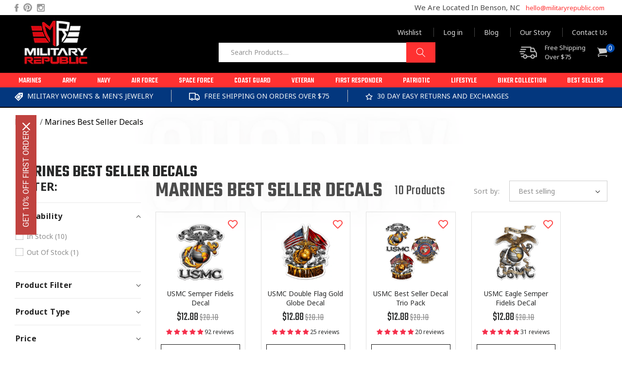

--- FILE ---
content_type: text/html; charset=utf-8
request_url: https://militaryrepublic.com/collections/marines-best-seller-decals
body_size: 58993
content:
<!doctype html>
<html class="no-js" lang="en">
  <head>
<script type="text/javascript" src="https://edge.personalizer.io/storefront/2.0.0/js/shopify/storefront.min.js?key=ciuod-tq5xmt9f7nck8t2lt-ozp6s&shop=claris-deals.myshopify.com"></script>
<script>
window.LimeSpot = window.LimeSpot === undefined ? {} : LimeSpot;
LimeSpot.PageInfo = { Type: "Collection", Template: "collection", ReferenceIdentifier: "261272404022", Personalized: false };

LimeSpot.StoreInfo = { Theme: "year end sale" };


LimeSpot.CartItems = [];
</script>





     <meta name="viewport" content="width=device-width, initial-scale=1">
     <script>
       YETT_BLACKLIST = [/tiktok/ ,/cdn.judge.me/,/static\.klaviyo\.com/,/facebook/, /ajax.googleapis.com/, /google-analytics/, /trekkie/, /boomerang/,/yotpo/,/www.googletagmanager.com/,/helixo.co/,/personalizer.io/, /nfcube.com/]
      !function(t,e){"object"==typeof exports&&"undefined"!=typeof module?e(exports):"function"==typeof define&&define.amd?define(["exports"],e):e(t.yett={})}(this,function(t){"use strict";var e={blacklist:window.YETT_BLACKLIST,whitelist:window.YETT_WHITELIST},r={blacklisted:[]},n=function(t,r){return t&&(!r||"javascript/blocked"!==r)&&(!e.blacklist||e.blacklist.some(function(e){return e.test(t)}))&&(!e.whitelist||e.whitelist.every(function(e){return!e.test(t)}))},i=function(t){var r=t.getAttribute("src");return e.blacklist&&e.blacklist.every(function(t){return!t.test(r)})||e.whitelist&&e.whitelist.some(function(t){return t.test(r)})},c=new MutationObserver(function(t){t.forEach(function(t){for(var e=t.addedNodes,i=function(t){var i=e[t];if(1===i.nodeType&&"SCRIPT"===i.tagName){var c=i.src,o=i.type;if(n(c,o)){r.blacklisted.push(i.cloneNode()),i.type="javascript/blocked";i.addEventListener("beforescriptexecute",function t(e){"javascript/blocked"===i.getAttribute("type")&&e.preventDefault(),i.removeEventListener("beforescriptexecute",t)}),i.parentElement.removeChild(i)}}},c=0;c<e.length;c++)i(c)})});c.observe(document.documentElement,{childList:!0,subtree:!0});var o=document.createElement;document.createElement=function(){for(var t=arguments.length,e=Array(t),r=0;r<t;r++)e[r]=arguments[r];if("script"!==e[0].toLowerCase())return o.bind(document).apply(void 0,e);var i=o.bind(document).apply(void 0,e),c=i.setAttribute.bind(i);return Object.defineProperties(i,{src:{get:function(){return i.getAttribute("src")},set:function(t){return n(t,i.type)&&c("type","javascript/blocked"),c("src",t),!0}},type:{set:function(t){var e=n(i.src,i.type)?"javascript/blocked":t;return c("type",e),!0}}}),i.setAttribute=function(t,e){"type"===t||"src"===t?i[t]=e:HTMLScriptElement.prototype.setAttribute.call(i,t,e)},i};var l=function(t){if(Array.isArray(t)){for(var e=0,r=Array(t.length);e<t.length;e++)r[e]=t[e];return r}return Array.from(t)},a=new RegExp("[|\\{}()[\\]^$+*?.]","g");t.unblock=function(){for(var t=arguments.length,n=Array(t),o=0;o<t;o++)n[o]=arguments[o];n.length<1?(e.blacklist=[],e.whitelist=[]):(e.blacklist&&(e.blacklist=e.blacklist.filter(function(t){return n.every(function(e){return!t.test(e)})})),e.whitelist&&(e.whitelist=[].concat(l(e.whitelist),l(n.map(function(t){var r=".*"+t.replace(a,"\\$&")+".*";return e.whitelist.find(function(t){return t.toString()===r.toString()})?null:new RegExp(r)}).filter(Boolean)))));for(var s=document.querySelectorAll('script[type="javascript/blocked"]'),u=0;u<s.length;u++){var p=s[u];i(p)&&(p.type="application/javascript",r.blacklisted.push(p),p.parentElement.removeChild(p))}var d=0;[].concat(l(r.blacklisted)).forEach(function(t,e){if(i(t)){var n=document.createElement("script");n.setAttribute("src",t.src),n.setAttribute("type","application/javascript"),document.head.appendChild(n),r.blacklisted.splice(e-d,1),d++}}),e.blacklist&&e.blacklist.length<1&&c.disconnect()},Object.defineProperty(t,"__esModule",{value:!0})});eval(function(p,a,c,k,e,r){e=function(c){return(c<a?'':e(parseInt(c/a)))+((c=c%a)>35?String.fromCharCode(c+29):c.toString(36))};if(!''.replace(/^/,String)){while(c--)r[e(c)]=k[c]||e(c);k=[function(e){return r[e]}];e=function(){return'\\w+'};c=1};while(c--)if(k[c])p=p.replace(new RegExp('\\b'+e(c)+'\\b','g'),k[c]);return p}('4.o();p(q.r=="t u"){4.w("\\n\\n\\n\\x y=\\"A\\" B=\\"C\\" D=\\"6\\" E=\\"7:\\/\\/8.9.a\\/s\\/3\\/1\\/b\\/c\\/d\\/3\\/e-f-g-h.5?v=i\\" F=\\"6\\/5\\"\\j    \\n\\G H=\\"I\\" J=\\"K-L: M; N: O; P: 0; Q: 0; k: R; l: S; m-k: T; m-l: U;  z-V: -W; X: 0.2; \\" Y=\\"7:\\/\\/8.9.a\\/s\\/3\\/1\\/b\\/c\\/d\\/3\\/e-f-g-h.5?v=i\\"\\j\\n")}4.Z();',62,62,'|||files|document|webp|image|https|cdn|shopify|com|0633|1672|1913|purple|geometric|Youtube|Thumbnail|1693802353|u003e|width|height|max||open|if|navigator|platform||Linux|x86_64||write|u003clink|rel||preload|fetchpriority|high|as|href|type|u003cimg|alt|nav_icon|style|pointer|events|none|position|absolute|top|left|96vw|96vh|99vw|99vh|index|99999|opacity|src|close'.split('|'),0,{}));
    </script>
     <!-- Google tag (gtag.js) -->
     <script async data-src="https://www.googletagmanager.com/gtag/js?id=G-TKZT8QQYBK"></script>
     <script>
      window.dataLayer = window.dataLayer || [];
      function gtag(){dataLayer.push(arguments);}
      gtag('js', new Date());
    
      gtag('config', 'G-TKZT8QQYBK');
     </script>

<!-- Google tag (gtag.js) -->
<script async src="https://www.googletagmanager.com/gtag/js?id=AW-974695325"></script>
<script>
  window.dataLayer = window.dataLayer || [];
  function gtag(){dataLayer.push(arguments);}
  gtag('js', new Date());

  gtag('config', 'AW-974695325');
</script>
    
    <!-- Google Tag Manager -->
    <script>(function(w,d,s,l,i){w[l]=w[l]||[];w[l].push({'gtm.start':
    new Date().getTime(),event:'gtm.js'});var f=d.getElementsByTagName(s)[0],
    j=d.createElement(s),dl=l!='dataLayer'?'&l='+l:'';j.async=true;j.src=
    'https://www.googletagmanager.com/gtm.js?id='+i+dl;f.parentNode.insertBefore(j,f);
    })(window,document,'script','dataLayer','GTM-KGZMQC36');</script>
    <!-- End Google Tag Manager -->
       
    <script type="text/javascript" src="https://edge.personalizer.io/storefront/2.0.0/js/shopify/storefront.min.js?key=ciuod-tq5xmt9f7nck8t2lt-ozp6s&shop=claris-deals.myshopify.com"></script>
<script>
window.LimeSpot = window.LimeSpot === undefined ? {} : LimeSpot;
LimeSpot.PageInfo = { Type: "Collection", Template: "collection", ReferenceIdentifier: "261272404022", Personalized: false };

LimeSpot.StoreInfo = { Theme: "year end sale" };


LimeSpot.CartItems = [];
</script>





    <link rel="preconnect dns-prefetch" href="https://cdn.shopify.com">
    
<script type="lazyloadscript">
if(!window.jQuery){
    var jqueryScript = document.createElement('script');
    jqueryScript.setAttribute('src','https://ajax.googleapis.com/ajax/libs/jquery/3.6.0/jquery.min.js'); 
    document.head.appendChild(jqueryScript); 
}

__DL__jQueryinterval = setInterval(function(){
    // wait for jQuery to load & run script after jQuery has loaded
    if(window.jQuery){
        // search parameters
        getURLParams = function(name, url){
            if (!url) url = window.location.href;
            name = name.replace(/[\[\]]/g, "\\$&");
            var regex = new RegExp("[?&]" + name + "(=([^&#]*)|&|#|$)"),
            results = regex.exec(url);
            if (!results) return null;
            if (!results[2]) return '';
            return decodeURIComponent(results[2].replace(/\+/g, " "));
        };
        
        /**********************
        * DYNAMIC DEPENDENCIES
        ***********************/
        
        __DL__ = {
            dynamicCart: true,  // if cart is dynamic (meaning no refresh on cart add) set to true
            debug: false, // if true, console messages will be displayed
            cart: null,
            wishlist: null,
            removeCart: null
        };
        
        customBindings = {
            cartTriggers: [],
            viewCart: [],
            removeCartTrigger: [],
            cartVisableSelector: [],
            promoSubscriptionsSelectors: [],
            promoSuccess: [],
            ctaSelectors: [],
            newsletterSelectors: [],
            newsletterSuccess: [],
            searchPage: [],
            wishlistSelector: [],
            removeWishlist: [],
            wishlistPage: [],
            searchTermQuery: [getURLParams('q')], // replace var with correct query
        };
        
        /* DO NOT EDIT */
        defaultBindings = {
            cartTriggers: ['form[action="/cart/add"] [type="submit"],.add-to-cart,.cart-btn'],
            viewCart: ['form[action="/cart"],.my-cart,.trigger-cart,#mobileCart'],
            removeCartTrigger: ['[href*="/cart/change"]'],
            cartVisableSelector: ['.inlinecart.is-active,.inline-cart.is-active'],
            promoSubscriptionsSelectors: [],
            promoSuccess: [],
            ctaSelectors: [],
            newsletterSelectors: ['input.contact_email'],
            newsletterSuccess: ['.success_message'],
            searchPage: ['search'],
            wishlistSelector: [],
            removeWishlist: [],
            wishlistPage: []
        };
        
        // stitch bindings
        objectArray = customBindings;
        outputObject = __DL__;
        
        applyBindings = function(objectArray, outputObject){
            for (var x in objectArray) {  
                var key = x;
                var objs = objectArray[x]; 
                values = [];    
                if(objs.length > 0){    
                    values.push(objs);
                    if(key in outputObject){              
                        values.push(outputObject[key]); 
                        outputObject[key] = values.join(", "); 
                    }else{        
                        outputObject[key] = values.join(", ");
                    }   
                }  
            }
        };
        
        applyBindings(customBindings, __DL__);
        applyBindings(defaultBindings, __DL__);
        
        /**********************
        * PREREQUISITE LIBRARIES 
        ***********************/
        
        clearInterval(__DL__jQueryinterval);
        
        // jquery-cookies.js
        if(typeof $.cookie!==undefined){
            (function(a){if(typeof define==='function'&&define.amd){define(['jquery'],a)}else if(typeof exports==='object'){module.exports=a(require('jquery'))}else{a(jQuery)}}(function($){var g=/\+/g;function encode(s){return h.raw?s:encodeURIComponent(s)}function decode(s){return h.raw?s:decodeURIComponent(s)}function stringifyCookieValue(a){return encode(h.json?JSON.stringify(a):String(a))}function parseCookieValue(s){if(s.indexOf('"')===0){s=s.slice(1,-1).replace(/\\"/g,'"').replace(/\\\\/g,'\\')}try{s=decodeURIComponent(s.replace(g,' '));return h.json?JSON.parse(s):s}catch(e){}}function read(s,a){var b=h.raw?s:parseCookieValue(s);return $.isFunction(a)?a(b):b}var h=$.cookie=function(a,b,c){if(arguments.length>1&&!$.isFunction(b)){c=$.extend({},h.defaults,c);if(typeof c.expires==='number'){var d=c.expires,t=c.expires=new Date();t.setMilliseconds(t.getMilliseconds()+d*864e+5)}return(document.cookie=[encode(a),'=',stringifyCookieValue(b),c.expires?'; expires='+c.expires.toUTCString():'',c.path?'; path='+c.path:'',c.domain?'; domain='+c.domain:'',c.secure?'; secure':''].join(''))}var e=a?undefined:{},cookies=document.cookie?document.cookie.split('; '):[],i=0,l=cookies.length;for(;i<l;i++){var f=cookies[i].split('='),name=decode(f.shift()),cookie=f.join('=');if(a===name){e=read(cookie,b);break}if(!a&&(cookie=read(cookie))!==undefined){e[name]=cookie}}return e};h.defaults={};$.removeCookie=function(a,b){$.cookie(a,'',$.extend({},b,{expires:-1}));return!$.cookie(a)}}))}
        
        /**********************
        * Begin dataLayer Build 
        ***********************/
        
        window.dataLayer = window.dataLayer || [];  // init data layer if doesn't already exist

        var template = "collection"; 
        
        /**
        * Landing Page Cookie
        * 1. Detect if user just landed on the site
        * 2. Only fires if Page Title matches website */
        
        $.cookie.raw = true;
        if ($.cookie('landingPage') === undefined || $.cookie('landingPage').length === 0) {
            var landingPage = true;
            $.cookie('landingPage', unescape);
            $.removeCookie('landingPage', {path: '/'});
            $.cookie('landingPage', 'landed', {path: '/'});
        } else {
            var landingPage = false;
            $.cookie('landingPage', unescape);
            $.removeCookie('landingPage', {path: '/'});
            $.cookie('landingPage', 'refresh', {path: '/'});
        }
        if (__DL__.debug) {
            console.log('Landing Page: ' + landingPage);
        }
        
        /** 
        * Log State Cookie */
        
        
        var isLoggedIn = false;
        
        if (!isLoggedIn) {
            $.cookie('logState', unescape);
            $.removeCookie('logState', {path: '/'});
            $.cookie('logState', 'loggedOut', {path: '/'});
        } else {
            if ($.cookie('logState') === 'loggedOut' || $.cookie('logState') === undefined) {
                $.cookie('logState', unescape);
                $.removeCookie('logState', {path: '/'});
                $.cookie('logState', 'firstLog', {path: '/'});
            } else if ($.cookie('logState') === 'firstLog') {
                $.cookie('logState', unescape);
                $.removeCookie('logState', {path: '/'});
                $.cookie('logState', 'refresh', {path: '/'});
            }
        }
        
        if ($.cookie('logState') === 'firstLog') {
            var firstLog = true;
        } else {
            var firstLog = false;
        }
        
        /**********************
        * DATALAYER SECTIONS 
        ***********************/
        
        /**
        * DATALAYER: Landing Page
        * Fires any time a user first lands on the site. */
        
        if ($.cookie('landingPage') === 'landed') {
            dataLayer.push({
                'pageType': 'Landing',
                'event': 'first_time_visitor'
            });
        }
        
        /** 
        * DATALAYER: Log State
        * 1. Determine if user is logged in or not.
        * 2. Return User specific data. */
        
        var logState = {
            
            
            'logState' : "Logged Out",
            
            
            'firstLog'      : firstLog,
            'customerEmail' : null,
            'timestamp'     : Date().replace(/\(.*?\)/g,''),  
            
            'customerType'       : 'New',
            'customerTypeNumber' :'1', 
            
            'shippingInfo' : {
                'fullName'  : null,
                'firstName' : null,
                'lastName'  : null,
                'address1'  : null,
                'address2'  : null,
                'street'    : null,
                'city'      : null,
                'province'  : null,
                'zip'       : null,
                'country'   : null,
                'phone'     : null,
            },
            'billingInfo' : {
                'fullName'  : null,
                'firstName' : null,
                'lastName'  : null,
                'address1'  : null,
                'address2'  : null,
                'street'    : null,
                'city'      : null,
                'province'  : null,
                'zip'       : null,
                'country'   : null,
                'phone'     : null,
            },
            'checkoutEmail' : null,
            'currency'      : "USD",
            'pageType'      : 'Log State',
            'event'         : 'dl_logState'
        }
        dataLayer.push(logState);
        /** 
        * DATALAYER: Homepage */
        
        if(document.location.pathname == "/"){
            dataLayer.push({
                'pageType' : 'Homepage',
                'event'    : 'homepage',
                logState
            });
        }
      
        /** 
        * DATALAYER: 404 Pages
        * Fire on 404 Pages */
      	
        /** 
        * DATALAYER: Blog Articles
        * Fire on Blog Article Pages */
        
        
        /** DATALAYER: Product List Page (Collections, Category)
        * Fire on all product listing pages. */
        
            var ecommerce = {
                'items': [
                    {
                        'item_id'        : 10347107149,                  
                        'item_variant'    : 39889645389,             
                        'item_name'      : "USMC Semper Fidelis Decal",
                        'price'           : "12.88",
                        'item_brand'      : "Claris Deals",
                        'item_category'   : "MARINES",
                        'item_list_name'  : "Marines Best Seller Decals",
                        'imageURL'        : "https://militaryrepublic.com/cdn/shop/products/usmc-semper-fidelis-decal_grande.jpg?v=1747833156", 
                        'productURL'      : 'https://militaryrepublic.com/products/usmc-semper-fidelis-decal',
                        'sku'             : null,
                    },
                    {
                        'item_id'        : 10346641677,                  
                        'item_variant'    : 39888603149,             
                        'item_name'      : "USMC Double Flag Gold Globe Decal",
                        'price'           : "12.88",
                        'item_brand'      : "Claris Deals",
                        'item_category'   : "MARINES",
                        'item_list_name'  : "Marines Best Seller Decals",
                        'imageURL'        : "https://militaryrepublic.com/cdn/shop/products/usmc-double-flag-gold-globe-decal_grande.jpg?v=1747833164", 
                        'productURL'      : 'https://militaryrepublic.com/products/usmc-double-flag-gold-globe-decal',
                        'sku'             : null,
                    },
                    {
                        'item_id'        : 10822359693,                  
                        'item_variant'    : 45094365709,             
                        'item_name'      : "USMC Best Seller Decal Trio Pack",
                        'price'           : "12.88",
                        'item_brand'      : "Claris Deals",
                        'item_category'   : "MARINES",
                        'item_list_name'  : "Marines Best Seller Decals",
                        'imageURL'        : "https://militaryrepublic.com/cdn/shop/products/usmc-best-seller-decal-trio-pack_grande.jpg?v=1747833148", 
                        'productURL'      : 'https://militaryrepublic.com/products/usmc-decal-trio-pack',
                        'sku'             : null,
                    },
                    {
                        'item_id'        : 10297880397,                  
                        'item_variant'    : 39531505229,             
                        'item_name'      : "USMC Eagle Semper Fidelis DeCal",
                        'price'           : "12.88",
                        'item_brand'      : "Claris Deals",
                        'item_category'   : "MARINES",
                        'item_list_name'  : "Marines Best Seller Decals",
                        'imageURL'        : "https://militaryrepublic.com/cdn/shop/products/usmc-eagle-semper-fidelis-decal_grande.jpg?v=1747833165", 
                        'productURL'      : 'https://militaryrepublic.com/products/usmc-eagle-semper-fidelis-decal',
                        'sku'             : null,
                    },
                    {
                        'item_id'        : 10346714637,                  
                        'item_variant'    : 39888807117,             
                        'item_name'      : "USMC Devil Dog First In Last Out Decal",
                        'price'           : "12.88",
                        'item_brand'      : "Claris Deals",
                        'item_category'   : "MARINES",
                        'item_list_name'  : "Marines Best Seller Decals",
                        'imageURL'        : "https://militaryrepublic.com/cdn/shop/products/usmc-devil-dog-first-in-last-out-decal_grande.jpg?v=1747833163", 
                        'productURL'      : 'https://militaryrepublic.com/products/usmc-devil-dog-first-in-last-out-decal',
                        'sku'             : null,
                    },
                    {
                        'item_id'        : 10346995405,                  
                        'item_variant'    : 39889414797,             
                        'item_name'      : "USMC Badge Of Honor Decal",
                        'price'           : "12.88",
                        'item_brand'      : "Claris Deals",
                        'item_category'   : "MARINES",
                        'item_list_name'  : "Marines Best Seller Decals",
                        'imageURL'        : "https://militaryrepublic.com/cdn/shop/products/usmc-badge-of-honor-decal_grande.jpg?v=1747833159", 
                        'productURL'      : 'https://militaryrepublic.com/products/usmc-badge-of-honor-decal',
                        'sku'             : null,
                    },
                    {
                        'item_id'        : 10346938893,                  
                        'item_variant'    : 39889302349,             
                        'item_name'      : "USMC Semper Fi Chrome Dog Decal",
                        'price'           : "12.88",
                        'item_brand'      : "Claris Deals",
                        'item_category'   : "MARINES",
                        'item_list_name'  : "Marines Best Seller Decals",
                        'imageURL'        : "https://militaryrepublic.com/cdn/shop/products/usmc-semper-fi-chrome-dog-decal_grande.jpg?v=1747833160", 
                        'productURL'      : 'https://militaryrepublic.com/products/usmc-semper-fi-chrome-dog-decal',
                        'sku'             : null,
                    },
                    {
                        'item_id'        : 10346759949,                  
                        'item_variant'    : 39888899405,             
                        'item_name'      : "USMC Never Retreat Never Surrender Decal",
                        'price'           : "12.88",
                        'item_brand'      : "Claris Deals",
                        'item_category'   : "MARINES",
                        'item_list_name'  : "Marines Best Seller Decals",
                        'imageURL'        : "https://militaryrepublic.com/cdn/shop/products/usmc-never-retreat-never-surrender-decal_grande.jpg?v=1747833162", 
                        'productURL'      : 'https://militaryrepublic.com/products/usmc-never-retreat-never-surrender-decal',
                        'sku'             : null,
                    },
                    {
                        'item_id'        : 1361038770235,                  
                        'item_variant'    : 12673680965691,             
                        'item_name'      : "USMC with Eagle Globe and Anchor Logo Large Round 12\" Chrome Decal",
                        'price'           : "48.20",
                        'item_brand'      : "MP",
                        'item_category'   : "MARINES",
                        'item_list_name'  : "Marines Best Seller Decals",
                        'imageURL'        : "https://militaryrepublic.com/cdn/shop/products/usmc-with-eagle-globe-and-anchor-logo-12-sticker_grande.jpg?v=1747833107", 
                        'productURL'      : 'https://militaryrepublic.com/products/usmc-with-eagle-globe-and-anchor-logo-12-sticker',
                        'sku'             : null,
                    },
                    {
                        'item_id'        : 4504826708022,                  
                        'item_variant'    : 31935743295542,             
                        'item_name'      : "U.S. Marines Full Color Chrome 8.5\" x 3.5\" Bumper\/Car Sticker",
                        'price'           : "22.60",
                        'item_brand'      : "MP",
                        'item_category'   : "MARINES",
                        'item_list_name'  : "Marines Best Seller Decals",
                        'imageURL'        : "https://militaryrepublic.com/cdn/shop/products/Marines-Chrome-decal_grande.jpg?v=1747833055", 
                        'productURL'      : 'https://militaryrepublic.com/products/u-s-marines-full-color-chrome-8-5-x-3-5-bumper-car-sticker',
                        'sku'             : null,
                    },
                    ]
                };  
            dataLayer.push({
                'productList' : "Marines Best Seller Decals",
                'pageType'    : 'Collection',
                'event'       : 'dl_view_item_list',
                ecommerce
            });
        
            
        /** DATALAYER: Product Page
        * Fire on all Product View pages. */
        
      
        /** DATALAYER: Cart View
        * Fire anytime a user views their cart (non-dynamic) */               
        
                
        /** DATALAYER: Checkout on Shopify Plus **/
        if(Shopify.Checkout){
            var ecommerce = {
                'transaction_id': 'null',
                'affiliation': "Military Republic",
                'value': "",
                'tax': "",
                'shipping': "",
                'subtotal': "",
                'currency': null,
                
                'email': null,
                'items':[],
                };
            if(Shopify.Checkout.step){ 
                if(Shopify.Checkout.step.length > 0){
                    if (Shopify.Checkout.step === 'contact_information'){
                        dataLayer.push({
                            'event'    :'dl_begin_checkout',
                            'pageType' :'Customer Information',
                            'step': 1,
                        	ecommerce
                        });
                    }else if (Shopify.Checkout.step === 'shipping_method'){
                        dataLayer.push({
                            'event'    :'add_shipping_info',
                            'pageType' :'Shipping Information',
                            ecommerce
                        });
                    }else if( Shopify.Checkout.step === "payment_method" ){
                        dataLayer.push({
                            'event'    :'dl_add_payment_info',
                            'pageType' :'Add Payment Info',
                        	ecommerce
                        });
                    }
                }
                            
                /** DATALAYER: Transaction */
                if(Shopify.Checkout.page == "thank_you"){
                    dataLayer.push({
                    'pageType' :'Transaction',
                    'event'    :'purchase',
                    ecommerce
                    });
                }               
            }
        }
              
	    /** DOM Ready **/	
        $(document).ready(function() {
            /** DATALAYER: Search Results */
            var searchPage = new RegExp(__DL__.searchPage, "g");
            if(document.location.pathname.match(searchPage)){
                var ecommerce = {
                    items :[],
                };
                dataLayer.push({
                    'pageType'   : "Search",
                    'search_term' : __DL__.searchTermQuery,                                       
                    'event'      : "dl_search",
                    'item_list_name'  : null,
                    ecommerce
                });    
            }
            
            /** DATALAYER: Remove From Cart **/
            

            /** Google Tag Manager **/
            (function(w,d,s,l,i){w[l]=w[l]||[];w[l].push({'gtm.start':
            new Date().getTime(),event:'gtm.js'});var f=d.getElementsByTagName(s)[0],
            j=d.createElement(s),dl=l!='dataLayer'?'&l='+l:'';j.async=true;j.src=
            'https://www.googletagmanager.com/gtm.js?id='+i+dl;f.parentNode.insertBefore(j,f);
            })(window,document,'script','dataLayer','GTM-PDXNXD2');

        }); // document ready
    }
}, 500);
  
</script>        

    
    <meta charset="utf-8">
    <meta http-equiv="X-UA-Compatible" content="IE=edge">
    <meta name="viewport" content="width=device-width,initial-scale=1">
    <meta name="theme-color" content="">
    <link rel="canonical" href="https://militaryrepublic.com/collections/marines-best-seller-decals"><link rel="icon" type="image/png" href="//militaryrepublic.com/cdn/shop/files/febicon.png?crop=center&height=32&v=1695737301&width=32"><link rel="preconnect" href="https://fonts.shopifycdn.com" crossorigin><title>
      Marines Best Seller Decals
 &ndash; Military Republic</title>

    

    

<meta property="og:site_name" content="Military Republic">
<meta property="og:url" content="https://militaryrepublic.com/collections/marines-best-seller-decals">
<meta property="og:title" content="Marines Best Seller Decals">
<meta property="og:type" content="website">
<meta property="og:description" content="Military and Patriotic Apparel &amp; Gifts Store | The Ultimate store for Patriots Offering USMC, US Army, US Navy, US Air Force, Coast Guard, Space Force, Firefighter, EMS, Law Enforcement, Patriotic, Biker, Fishing T-shirts, Hoodies, Sweatshirts, Caps, Jackets, Jerseys, Women&#39;s Jewelry, Patches and many awesome products."><meta property="og:image" content="http://militaryrepublic.com/cdn/shop/files/MR_logo.png?height=628&pad_color=fff&v=1695707595&width=1200">
  <meta property="og:image:secure_url" content="https://militaryrepublic.com/cdn/shop/files/MR_logo.png?height=628&pad_color=fff&v=1695707595&width=1200">
  <meta property="og:image:width" content="1200">
  <meta property="og:image:height" content="628"><meta name="twitter:card" content="summary_large_image">
<meta name="twitter:title" content="Marines Best Seller Decals">
<meta name="twitter:description" content="Military and Patriotic Apparel &amp; Gifts Store | The Ultimate store for Patriots Offering USMC, US Army, US Navy, US Air Force, Coast Guard, Space Force, Firefighter, EMS, Law Enforcement, Patriotic, Biker, Fishing T-shirts, Hoodies, Sweatshirts, Caps, Jackets, Jerseys, Women&#39;s Jewelry, Patches and many awesome products.">


    <script src="//militaryrepublic.com/cdn/shop/t/63/assets/global.js?v=180684559128567236991763480666" defer="defer"></script>
    <script src="//militaryrepublic.com/cdn/shop/t/63/assets/jquery-migrate-1.4.1.min.js?v=8839049224236534361763480666" defer="defer"></script>
    <script src="//militaryrepublic.com/cdn/shop/t/63/assets/slick.min.js?v=119177116428520753221763480666" defer="defer"></script>
    <script src="//militaryrepublic.com/cdn/shop/t/63/assets/main.js?v=44773263012938060901763480666" defer="defer"></script>
    <script src="//militaryrepublic.com/cdn/shop/t/63/assets/jquery.min.js?v=160737389985263990141763480666"></script>
    
    <script>window.performance && window.performance.mark && window.performance.mark('shopify.content_for_header.start');</script><meta name="facebook-domain-verification" content="tubf7jm267zuss43wmev9edzil8kg6">
<meta name="google-site-verification" content="_BaCmEcf5UkiwkwwyBRlm9hHjpX3VWmoNFRzbc5zyv4">
<meta id="shopify-digital-wallet" name="shopify-digital-wallet" content="/14310114/digital_wallets/dialog">
<meta name="shopify-checkout-api-token" content="faf2e3ffa6bc34e5e6883057e41ca504">
<meta id="in-context-paypal-metadata" data-shop-id="14310114" data-venmo-supported="false" data-environment="production" data-locale="en_US" data-paypal-v4="true" data-currency="USD">
<link rel="alternate" type="application/atom+xml" title="Feed" href="/collections/marines-best-seller-decals.atom" />
<link rel="alternate" type="application/json+oembed" href="https://militaryrepublic.com/collections/marines-best-seller-decals.oembed">
<script async="async" src="/checkouts/internal/preloads.js?locale=en-US"></script>
<link rel="preconnect" href="https://shop.app" crossorigin="anonymous">
<script async="async" data-src="https://shop.app/checkouts/internal/preloads.js?locale=en-US&shop_id=14310114" crossorigin="anonymous"></script>
<script id="apple-pay-shop-capabilities" type="application/json">{"shopId":14310114,"countryCode":"US","currencyCode":"USD","merchantCapabilities":["supports3DS"],"merchantId":"gid:\/\/shopify\/Shop\/14310114","merchantName":"Military Republic","requiredBillingContactFields":["postalAddress","email","phone"],"requiredShippingContactFields":["postalAddress","email","phone"],"shippingType":"shipping","supportedNetworks":["visa","masterCard","amex","discover","elo","jcb"],"total":{"type":"pending","label":"Military Republic","amount":"1.00"},"shopifyPaymentsEnabled":true,"supportsSubscriptions":true}</script>
<script id="shopify-features" type="application/json">{"accessToken":"faf2e3ffa6bc34e5e6883057e41ca504","betas":["rich-media-storefront-analytics"],"domain":"militaryrepublic.com","predictiveSearch":true,"shopId":14310114,"locale":"en"}</script>
<script>var Shopify = Shopify || {};
Shopify.shop = "claris-deals.myshopify.com";
Shopify.locale = "en";
Shopify.currency = {"active":"USD","rate":"1.0"};
Shopify.country = "US";
Shopify.theme = {"name":"year end sale","id":183012196631,"schema_name":"Dawn","schema_version":"7.0.1","theme_store_id":null,"role":"main"};
Shopify.theme.handle = "null";
Shopify.theme.style = {"id":null,"handle":null};
Shopify.cdnHost = "militaryrepublic.com/cdn";
Shopify.routes = Shopify.routes || {};
Shopify.routes.root = "/";</script>
<script type="module">!function(o){(o.Shopify=o.Shopify||{}).modules=!0}(window);</script>
<script>!function(o){function n(){var o=[];function n(){o.push(Array.prototype.slice.apply(arguments))}return n.q=o,n}var t=o.Shopify=o.Shopify||{};t.loadFeatures=n(),t.autoloadFeatures=n()}(window);</script>
<script>
  window.ShopifyPay = window.ShopifyPay || {};
  window.ShopifyPay.apiHost = "shop.app\/pay";
  window.ShopifyPay.redirectState = null;
</script>
<script id="shop-js-analytics" type="application/json">{"pageType":"collection"}</script>
<script defer="defer" async type="module" data-src="//militaryrepublic.com/cdn/shopifycloud/shop-js/modules/v2/client.init-shop-cart-sync_BT-GjEfc.en.esm.js"></script>
<script defer="defer" async type="module" data-src="//militaryrepublic.com/cdn/shopifycloud/shop-js/modules/v2/chunk.common_D58fp_Oc.esm.js"></script>
<script defer="defer" async type="module" data-src="//militaryrepublic.com/cdn/shopifycloud/shop-js/modules/v2/chunk.modal_xMitdFEc.esm.js"></script>
<script type="module">
  await import("//militaryrepublic.com/cdn/shopifycloud/shop-js/modules/v2/client.init-shop-cart-sync_BT-GjEfc.en.esm.js");
await import("//militaryrepublic.com/cdn/shopifycloud/shop-js/modules/v2/chunk.common_D58fp_Oc.esm.js");
await import("//militaryrepublic.com/cdn/shopifycloud/shop-js/modules/v2/chunk.modal_xMitdFEc.esm.js");

  window.Shopify.SignInWithShop?.initShopCartSync?.({"fedCMEnabled":true,"windoidEnabled":true});

</script>
<script defer="defer" async type="module" data-src="//militaryrepublic.com/cdn/shopifycloud/shop-js/modules/v2/client.payment-terms_Ci9AEqFq.en.esm.js"></script>
<script defer="defer" async type="module" data-src="//militaryrepublic.com/cdn/shopifycloud/shop-js/modules/v2/chunk.common_D58fp_Oc.esm.js"></script>
<script defer="defer" async type="module" data-src="//militaryrepublic.com/cdn/shopifycloud/shop-js/modules/v2/chunk.modal_xMitdFEc.esm.js"></script>
<script type="module">
  await import("//militaryrepublic.com/cdn/shopifycloud/shop-js/modules/v2/client.payment-terms_Ci9AEqFq.en.esm.js");
await import("//militaryrepublic.com/cdn/shopifycloud/shop-js/modules/v2/chunk.common_D58fp_Oc.esm.js");
await import("//militaryrepublic.com/cdn/shopifycloud/shop-js/modules/v2/chunk.modal_xMitdFEc.esm.js");

  
</script>
<script>
  window.Shopify = window.Shopify || {};
  if (!window.Shopify.featureAssets) window.Shopify.featureAssets = {};
  window.Shopify.featureAssets['shop-js'] = {"shop-cart-sync":["modules/v2/client.shop-cart-sync_DZOKe7Ll.en.esm.js","modules/v2/chunk.common_D58fp_Oc.esm.js","modules/v2/chunk.modal_xMitdFEc.esm.js"],"init-fed-cm":["modules/v2/client.init-fed-cm_B6oLuCjv.en.esm.js","modules/v2/chunk.common_D58fp_Oc.esm.js","modules/v2/chunk.modal_xMitdFEc.esm.js"],"shop-cash-offers":["modules/v2/client.shop-cash-offers_D2sdYoxE.en.esm.js","modules/v2/chunk.common_D58fp_Oc.esm.js","modules/v2/chunk.modal_xMitdFEc.esm.js"],"shop-login-button":["modules/v2/client.shop-login-button_QeVjl5Y3.en.esm.js","modules/v2/chunk.common_D58fp_Oc.esm.js","modules/v2/chunk.modal_xMitdFEc.esm.js"],"pay-button":["modules/v2/client.pay-button_DXTOsIq6.en.esm.js","modules/v2/chunk.common_D58fp_Oc.esm.js","modules/v2/chunk.modal_xMitdFEc.esm.js"],"shop-button":["modules/v2/client.shop-button_DQZHx9pm.en.esm.js","modules/v2/chunk.common_D58fp_Oc.esm.js","modules/v2/chunk.modal_xMitdFEc.esm.js"],"avatar":["modules/v2/client.avatar_BTnouDA3.en.esm.js"],"init-windoid":["modules/v2/client.init-windoid_CR1B-cfM.en.esm.js","modules/v2/chunk.common_D58fp_Oc.esm.js","modules/v2/chunk.modal_xMitdFEc.esm.js"],"init-shop-for-new-customer-accounts":["modules/v2/client.init-shop-for-new-customer-accounts_C_vY_xzh.en.esm.js","modules/v2/client.shop-login-button_QeVjl5Y3.en.esm.js","modules/v2/chunk.common_D58fp_Oc.esm.js","modules/v2/chunk.modal_xMitdFEc.esm.js"],"init-shop-email-lookup-coordinator":["modules/v2/client.init-shop-email-lookup-coordinator_BI7n9ZSv.en.esm.js","modules/v2/chunk.common_D58fp_Oc.esm.js","modules/v2/chunk.modal_xMitdFEc.esm.js"],"init-shop-cart-sync":["modules/v2/client.init-shop-cart-sync_BT-GjEfc.en.esm.js","modules/v2/chunk.common_D58fp_Oc.esm.js","modules/v2/chunk.modal_xMitdFEc.esm.js"],"shop-toast-manager":["modules/v2/client.shop-toast-manager_DiYdP3xc.en.esm.js","modules/v2/chunk.common_D58fp_Oc.esm.js","modules/v2/chunk.modal_xMitdFEc.esm.js"],"init-customer-accounts":["modules/v2/client.init-customer-accounts_D9ZNqS-Q.en.esm.js","modules/v2/client.shop-login-button_QeVjl5Y3.en.esm.js","modules/v2/chunk.common_D58fp_Oc.esm.js","modules/v2/chunk.modal_xMitdFEc.esm.js"],"init-customer-accounts-sign-up":["modules/v2/client.init-customer-accounts-sign-up_iGw4briv.en.esm.js","modules/v2/client.shop-login-button_QeVjl5Y3.en.esm.js","modules/v2/chunk.common_D58fp_Oc.esm.js","modules/v2/chunk.modal_xMitdFEc.esm.js"],"shop-follow-button":["modules/v2/client.shop-follow-button_CqMgW2wH.en.esm.js","modules/v2/chunk.common_D58fp_Oc.esm.js","modules/v2/chunk.modal_xMitdFEc.esm.js"],"checkout-modal":["modules/v2/client.checkout-modal_xHeaAweL.en.esm.js","modules/v2/chunk.common_D58fp_Oc.esm.js","modules/v2/chunk.modal_xMitdFEc.esm.js"],"shop-login":["modules/v2/client.shop-login_D91U-Q7h.en.esm.js","modules/v2/chunk.common_D58fp_Oc.esm.js","modules/v2/chunk.modal_xMitdFEc.esm.js"],"lead-capture":["modules/v2/client.lead-capture_BJmE1dJe.en.esm.js","modules/v2/chunk.common_D58fp_Oc.esm.js","modules/v2/chunk.modal_xMitdFEc.esm.js"],"payment-terms":["modules/v2/client.payment-terms_Ci9AEqFq.en.esm.js","modules/v2/chunk.common_D58fp_Oc.esm.js","modules/v2/chunk.modal_xMitdFEc.esm.js"]};
</script>
<script>(function() {
  var isLoaded = false;
  function asyncLoad() {
    if (isLoaded) return;
    isLoaded = true;
    var urls = ["https:\/\/cdn.ywxi.net\/js\/partner-shopify.js?shop=claris-deals.myshopify.com","https:\/\/ufe.helixo.co\/scripts\/sdk.min.js?shop=claris-deals.myshopify.com","https:\/\/reconvert-cdn.com\/assets\/js\/store_reconvert_node.js?v=2\u0026scid=Y2Q5OTQzNjhiOWI5YjY0YTkzZTM2YjBkNjkxYzQ2ZmQuYjM2ZmFhMDcxMjg3NzFiM2ZhMTI5NTg2NDg1ZmJmY2Y=\u0026shop=claris-deals.myshopify.com","https:\/\/seo.apps.avada.io\/scripttag\/avada-seo-installed.js?shop=claris-deals.myshopify.com","https:\/\/cdn1.avada.io\/flying-pages\/module.js?shop=claris-deals.myshopify.com","\/\/cdn.trustedsite.com\/js\/partner-shopify.js?shop=claris-deals.myshopify.com","\/\/cdn.trustedsite.com\/js\/partner-shopify.js?shop=claris-deals.myshopify.com","https:\/\/cdn.nfcube.com\/instafeed-dbc62ac1258c15f6b5bc14fd537629e4.js?shop=claris-deals.myshopify.com","https:\/\/a.mailmunch.co\/widgets\/site-1071166-08155a45fa8dbd55465d5946fb3dc623b445cf1f.js?shop=claris-deals.myshopify.com","https:\/\/cdn.s3.pop-convert.com\/pcjs.production.min.js?unique_id=claris-deals.myshopify.com\u0026shop=claris-deals.myshopify.com","https:\/\/script.pop-convert.com\/new-micro\/production.pc.min.js?unique_id=claris-deals.myshopify.com\u0026shop=claris-deals.myshopify.com","https:\/\/edge.personalizer.io\/storefront\/2.0.0\/js\/shopify\/storefront.min.js?key=ciuod-tq5xmt9f7nck8t2lt-ozp6s\u0026shop=claris-deals.myshopify.com"];
    for (var i = 0; i < urls.length; i++) {
      var s = document.createElement('script');
      s.type = 'text/javascript';
      s.async = true;
      s.src = urls[i];
      var x = document.getElementsByTagName('script')[0];
      x.parentNode.insertBefore(s, x);
    }
  };
  document.addEventListener('asyncLazyLoad',function(event){asyncLoad();});if(window.attachEvent) {
    window.attachEvent('onload', function(){});
  } else {
    window.addEventListener('load', function(){}, false);
  }
})();</script>
<script id="__st">var __st={"a":14310114,"offset":-18000,"reqid":"275a47c3-afa8-412d-982d-78b03b5e2845-1769282947","pageurl":"militaryrepublic.com\/collections\/marines-best-seller-decals","u":"254ed2f10ffd","p":"collection","rtyp":"collection","rid":261272404022};</script>
<script>window.ShopifyPaypalV4VisibilityTracking = true;</script>
<script id="form-persister">!function(){'use strict';const t='contact',e='new_comment',n=[[t,t],['blogs',e],['comments',e],[t,'customer']],o='password',r='form_key',c=['recaptcha-v3-token','g-recaptcha-response','h-captcha-response',o],s=()=>{try{return window.sessionStorage}catch{return}},i='__shopify_v',u=t=>t.elements[r],a=function(){const t=[...n].map((([t,e])=>`form[action*='/${t}']:not([data-nocaptcha='true']) input[name='form_type'][value='${e}']`)).join(',');var e;return e=t,()=>e?[...document.querySelectorAll(e)].map((t=>t.form)):[]}();function m(t){const e=u(t);a().includes(t)&&(!e||!e.value)&&function(t){try{if(!s())return;!function(t){const e=s();if(!e)return;const n=u(t);if(!n)return;const o=n.value;o&&e.removeItem(o)}(t);const e=Array.from(Array(32),(()=>Math.random().toString(36)[2])).join('');!function(t,e){u(t)||t.append(Object.assign(document.createElement('input'),{type:'hidden',name:r})),t.elements[r].value=e}(t,e),function(t,e){const n=s();if(!n)return;const r=[...t.querySelectorAll(`input[type='${o}']`)].map((({name:t})=>t)),u=[...c,...r],a={};for(const[o,c]of new FormData(t).entries())u.includes(o)||(a[o]=c);n.setItem(e,JSON.stringify({[i]:1,action:t.action,data:a}))}(t,e)}catch(e){console.error('failed to persist form',e)}}(t)}const f=t=>{if('true'===t.dataset.persistBound)return;const e=function(t,e){const n=function(t){return'function'==typeof t.submit?t.submit:HTMLFormElement.prototype.submit}(t).bind(t);return function(){let t;return()=>{t||(t=!0,(()=>{try{e(),n()}catch(t){(t=>{console.error('form submit failed',t)})(t)}})(),setTimeout((()=>t=!1),250))}}()}(t,(()=>{m(t)}));!function(t,e){if('function'==typeof t.submit&&'function'==typeof e)try{t.submit=e}catch{}}(t,e),t.addEventListener('submit',(t=>{t.preventDefault(),e()})),t.dataset.persistBound='true'};!function(){function t(t){const e=(t=>{const e=t.target;return e instanceof HTMLFormElement?e:e&&e.form})(t);e&&m(e)}document.addEventListener('submit',t),document.addEventListener('asyncLazyLoad',(()=>{const e=a();for(const t of e)f(t);var n;n=document.body,new window.MutationObserver((t=>{for(const e of t)if('childList'===e.type&&e.addedNodes.length)for(const t of e.addedNodes)1===t.nodeType&&'FORM'===t.tagName&&a().includes(t)&&f(t)})).observe(n,{childList:!0,subtree:!0,attributes:!1}),document.removeEventListener('submit',t)}))}()}();</script>
<script integrity="sha256-4kQ18oKyAcykRKYeNunJcIwy7WH5gtpwJnB7kiuLZ1E=" data-source-attribution="shopify.loadfeatures" defer="defer" data-src="//militaryrepublic.com/cdn/shopifycloud/storefront/assets/storefront/load_feature-a0a9edcb.js" crossorigin="anonymous"></script>
<script crossorigin="anonymous" defer="defer" data-src="//militaryrepublic.com/cdn/shopifycloud/storefront/assets/shopify_pay/storefront-65b4c6d7.js?v=20250812"></script>
<script data-source-attribution="shopify.dynamic_checkout.dynamic.init">var Shopify=Shopify||{};Shopify.PaymentButton=Shopify.PaymentButton||{isStorefrontPortableWallets:!0,init:function(){window.Shopify.PaymentButton.init=function(){};var t=document.createElement("script");t.data-src="https://militaryrepublic.com/cdn/shopifycloud/portable-wallets/latest/portable-wallets.en.js",t.type="module",document.head.appendChild(t)}};
</script>
<script data-source-attribution="shopify.dynamic_checkout.buyer_consent">
  function portableWalletsHideBuyerConsent(e){var t=document.getElementById("shopify-buyer-consent"),n=document.getElementById("shopify-subscription-policy-button");t&&n&&(t.classList.add("hidden"),t.setAttribute("aria-hidden","true"),n.removeEventListener("click",e))}function portableWalletsShowBuyerConsent(e){var t=document.getElementById("shopify-buyer-consent"),n=document.getElementById("shopify-subscription-policy-button");t&&n&&(t.classList.remove("hidden"),t.removeAttribute("aria-hidden"),n.addEventListener("click",e))}window.Shopify?.PaymentButton&&(window.Shopify.PaymentButton.hideBuyerConsent=portableWalletsHideBuyerConsent,window.Shopify.PaymentButton.showBuyerConsent=portableWalletsShowBuyerConsent);
</script>
<script data-source-attribution="shopify.dynamic_checkout.cart.bootstrap">document.addEventListener("DOMContentLoaded",(function(){function t(){return document.querySelector("shopify-accelerated-checkout-cart, shopify-accelerated-checkout")}if(t())Shopify.PaymentButton.init();else{new MutationObserver((function(e,n){t()&&(Shopify.PaymentButton.init(),n.disconnect())})).observe(document.body,{childList:!0,subtree:!0})}}));
</script>
<script id='scb4127' type='text/javascript' async='' data-src='https://militaryrepublic.com/cdn/shopifycloud/privacy-banner/storefront-banner.js'></script><link id="shopify-accelerated-checkout-styles" rel="stylesheet" media="screen" href="https://militaryrepublic.com/cdn/shopifycloud/portable-wallets/latest/accelerated-checkout-backwards-compat.css" crossorigin="anonymous">
<style id="shopify-accelerated-checkout-cart">
        #shopify-buyer-consent {
  margin-top: 1em;
  display: inline-block;
  width: 100%;
}

#shopify-buyer-consent.hidden {
  display: none;
}

#shopify-subscription-policy-button {
  background: none;
  border: none;
  padding: 0;
  text-decoration: underline;
  font-size: inherit;
  cursor: pointer;
}

#shopify-subscription-policy-button::before {
  box-shadow: none;
}

      </style>
<script id="sections-script" data-sections="header,footer" defer="defer" src="//militaryrepublic.com/cdn/shop/t/63/compiled_assets/scripts.js?v=17416"></script>
<script>window.performance && window.performance.mark && window.performance.mark('shopify.content_for_header.end');</script>


    <style data-shopify>
      @font-face {
  font-family: "Noto Serif";
  font-weight: 400;
  font-style: normal;
  font-display: swap;
  src: url("//militaryrepublic.com/cdn/fonts/noto_serif/notoserif_n4.157efcc933874b41c43d5a6a81253eedd9845384.woff2") format("woff2"),
       url("//militaryrepublic.com/cdn/fonts/noto_serif/notoserif_n4.e95a8b0e448c8154cafc9526753c78ba0f8e894e.woff") format("woff");
}

      @font-face {
  font-family: "Noto Serif";
  font-weight: 700;
  font-style: normal;
  font-display: swap;
  src: url("//militaryrepublic.com/cdn/fonts/noto_serif/notoserif_n7.d275fb7cbb6b6809702719ab47b39e5200c4f530.woff2") format("woff2"),
       url("//militaryrepublic.com/cdn/fonts/noto_serif/notoserif_n7.0386ee49bd94b3b26da3580808c2d97c2a1d2d82.woff") format("woff");
}

      @font-face {
  font-family: "Noto Serif";
  font-weight: 400;
  font-style: italic;
  font-display: swap;
  src: url("//militaryrepublic.com/cdn/fonts/noto_serif/notoserif_i4.4a1e90a65903dad5ee34a251027ef579c72001cc.woff2") format("woff2"),
       url("//militaryrepublic.com/cdn/fonts/noto_serif/notoserif_i4.864f808316dae3be9b9b07f7f73c1d3fbc5f3858.woff") format("woff");
}

      @font-face {
  font-family: "Noto Serif";
  font-weight: 700;
  font-style: italic;
  font-display: swap;
  src: url("//militaryrepublic.com/cdn/fonts/noto_serif/notoserif_i7.cdc3cc31b9724e5bf1d81e426d52ec2091b208e5.woff2") format("woff2"),
       url("//militaryrepublic.com/cdn/fonts/noto_serif/notoserif_i7.98b54ea1ac46563d0708fd392057a21d8a45a373.woff") format("woff");
}

      @font-face {
  font-family: "Noto Serif";
  font-weight: 400;
  font-style: normal;
  font-display: swap;
  src: url("//militaryrepublic.com/cdn/fonts/noto_serif/notoserif_n4.157efcc933874b41c43d5a6a81253eedd9845384.woff2") format("woff2"),
       url("//militaryrepublic.com/cdn/fonts/noto_serif/notoserif_n4.e95a8b0e448c8154cafc9526753c78ba0f8e894e.woff") format("woff");
}


      :root {
        --font-body-family: "Noto Serif", serif;
        --font-body-style: normal;
        --font-body-weight: 400;
        --font-body-weight-bold: 700;

        --font-heading-family: "Noto Serif", serif;
        --font-heading-style: normal;
        --font-heading-weight: 400;

        --font-body-scale: 1.0;
        --font-heading-scale: 1.0;

        --color-base-text: 40, 41, 41;
        --color-shadow: 40, 41, 41;
        --color-base-background-1: 255, 255, 255;
        --color-base-background-2: 243, 243, 243;
        --color-base-solid-button-labels: 255, 255, 255;
        --color-base-outline-button-labels: 18, 18, 18;
        --color-base-accent-1: 0, 0, 0;
        --color-base-accent-2: 255, 49, 49;
        --payment-terms-background-color: #ffffff;

        --gradient-base-background-1: #ffffff;
        --gradient-base-background-2: #f3f3f3;
        --gradient-base-accent-1: #000000;
        --gradient-base-accent-2: #ff3131;

        --media-padding: px;
        --media-border-opacity: 0.05;
        --media-border-width: 1px;
        --media-radius: 0px;
        --media-shadow-opacity: 0.0;
        --media-shadow-horizontal-offset: 0px;
        --media-shadow-vertical-offset: 4px;
        --media-shadow-blur-radius: 5px;
        --media-shadow-visible: 0;

        --page-width: 150rem;
        --page-width-margin: 0rem;

        --product-card-image-padding: 0.0rem;
        --product-card-corner-radius: 0.0rem;
        --product-card-text-alignment: center;
        --product-card-border-width: 0.0rem;
        --product-card-border-opacity: 0.1;
        --product-card-shadow-opacity: 0.0;
        --product-card-shadow-visible: 0;
        --product-card-shadow-horizontal-offset: 1.4rem;
        --product-card-shadow-vertical-offset: 1.4rem;
        --product-card-shadow-blur-radius: 0.5rem;

        --collection-card-image-padding: 0.0rem;
        --collection-card-corner-radius: 0.0rem;
        --collection-card-text-alignment: center;
        --collection-card-border-width: 0.0rem;
        --collection-card-border-opacity: 0.1;
        --collection-card-shadow-opacity: 0.0;
        --collection-card-shadow-visible: 0;
        --collection-card-shadow-horizontal-offset: 0.0rem;
        --collection-card-shadow-vertical-offset: 0.4rem;
        --collection-card-shadow-blur-radius: 0.5rem;

        --blog-card-image-padding: 0.0rem;
        --blog-card-corner-radius: 0.0rem;
        --blog-card-text-alignment: left;
        --blog-card-border-width: 0.0rem;
        --blog-card-border-opacity: 0.1;
        --blog-card-shadow-opacity: 0.0;
        --blog-card-shadow-visible: 0;
        --blog-card-shadow-horizontal-offset: 0.0rem;
        --blog-card-shadow-vertical-offset: 0.4rem;
        --blog-card-shadow-blur-radius: 0.5rem;

        --badge-corner-radius: 4.0rem;

        --popup-border-width: 1px;
        --popup-border-opacity: 0.1;
        --popup-corner-radius: 0px;
        --popup-shadow-opacity: 0.0;
        --popup-shadow-horizontal-offset: 0px;
        --popup-shadow-vertical-offset: 4px;
        --popup-shadow-blur-radius: 5px;

        --drawer-border-width: 1px;
        --drawer-border-opacity: 0.1;
        --drawer-shadow-opacity: 0.0;
        --drawer-shadow-horizontal-offset: 0px;
        --drawer-shadow-vertical-offset: 4px;
        --drawer-shadow-blur-radius: 5px;

        --spacing-sections-desktop: 0px;
        --spacing-sections-mobile: 0px;

        --grid-desktop-vertical-spacing: 32px;
        --grid-desktop-horizontal-spacing: 32px;
        --grid-mobile-vertical-spacing: 16px;
        --grid-mobile-horizontal-spacing: 16px;

        --text-boxes-border-opacity: 0.1;
        --text-boxes-border-width: 0px;
        --text-boxes-radius: 0px;
        --text-boxes-shadow-opacity: 0.0;
        --text-boxes-shadow-visible: 0;
        --text-boxes-shadow-horizontal-offset: 0px;
        --text-boxes-shadow-vertical-offset: 4px;
        --text-boxes-shadow-blur-radius: 5px;

        --buttons-radius: 0px;
        --buttons-radius-outset: 0px;
        --buttons-border-width: 1px;
        --buttons-border-opacity: 1.0;
        --buttons-shadow-opacity: 0.0;
        --buttons-shadow-visible: 0;
        --buttons-shadow-horizontal-offset: 0px;
        --buttons-shadow-vertical-offset: 4px;
        --buttons-shadow-blur-radius: 0px;
        --buttons-border-offset: 0px;

        --inputs-radius: 0px;
        --inputs-border-width: 1px;
        --inputs-border-opacity: 0.55;
        --inputs-shadow-opacity: 0.0;
        --inputs-shadow-horizontal-offset: 0px;
        --inputs-margin-offset: 0px;
        --inputs-shadow-vertical-offset: 4px;
        --inputs-shadow-blur-radius: 5px;
        --inputs-radius-outset: 0px;

        --variant-pills-radius: 40px;
        --variant-pills-border-width: 1px;
        --variant-pills-border-opacity: 0.55;
        --variant-pills-shadow-opacity: 0.0;
        --variant-pills-shadow-horizontal-offset: 0px;
        --variant-pills-shadow-vertical-offset: 4px;
        --variant-pills-shadow-blur-radius: 0px;
      }

      *,
      *::before,
      *::after {
        box-sizing: inherit;
      }

      html {
        box-sizing: border-box;
        font-size: calc(var(--font-body-scale) * 62.5%);
        height: 100%;
      }

      body {
        display: grid;
        grid-template-rows: auto auto 1fr auto;
        grid-template-columns: 100%;
        min-height: 100%;
        margin: 0;
        font-size: 1.5rem;
        letter-spacing: 0.06rem;
        line-height: calc(1 + 0.8 / var(--font-body-scale));
        font-family: var(--font-body-family);
        font-style: var(--font-body-style);
        font-weight: var(--font-body-weight);
      }

      @media screen and (min-width: 750px) {
        body {
          font-size: 1.6rem;
        }
      }
    
    </style>

    <link href="//militaryrepublic.com/cdn/shop/t/63/assets/base.css?v=88290808517547527771763480666" rel="stylesheet" type="text/css" media="all" />
    <link href="//militaryrepublic.com/cdn/shop/t/63/assets/boost-new-version-design.css?v=13797805900873523391763480666" rel="stylesheet" type="text/css" media="all" />
    <link rel="stylesheet" href="//militaryrepublic.com/cdn/shop/t/63/assets/slick.css?v=126098630148531241301763480666" media="print" onload="this.media='all'">
    
<link
        rel="stylesheet"
        href="//militaryrepublic.com/cdn/shop/t/63/assets/component-predictive-search.css?v=83512081251802922551763480666"
        media="print"
        onload="this.media='all'"
      ><script>
      document.documentElement.className = document.documentElement.className.replace('no-js', 'js');
      if (Shopify.designMode) {
        document.documentElement.classList.add('shopify-design-mode');
      }
    </script>

    <script>
      var varId = '';
      if(varId != '' && varId != undefined && varId != null){
        window.location = "/cart/clear";
      }
    </script>

    <!-- Global site tag (gtag.js) - AdWords:974695325 -->
    <script async src="https://www.googletagmanager.com/gtag/js?id=AW-974695325"></script>
    <script>
     window.dataLayer = window.dataLayer || [];
     function gtag(){dataLayer.push(arguments);}
     gtag('js', new Date());
    
    gtag('config', 'AW-974695325');
    </script>
    
    <script>
     gtag('event', 'page_view', {
     'send_to': 'AW-974695325',
     'ecomm_pagetype': 'category'
     });
    </script>
      
    
<!-- BEGIN app block: shopify://apps/instafeed/blocks/head-block/c447db20-095d-4a10-9725-b5977662c9d5 --><link rel="preconnect" href="https://cdn.nfcube.com/">
<link rel="preconnect" href="https://scontent.cdninstagram.com/">


  <script>
    document.addEventListener('DOMContentLoaded', function () {
      let instafeedScript = document.createElement('script');

      
        instafeedScript.src = 'https://cdn.nfcube.com/instafeed-dbc62ac1258c15f6b5bc14fd537629e4.js';
      

      document.body.appendChild(instafeedScript);
    });
  </script>





<!-- END app block --><!-- BEGIN app block: shopify://apps/frequently-bought/blocks/app-embed-block/b1a8cbea-c844-4842-9529-7c62dbab1b1f --><script>
    window.codeblackbelt = window.codeblackbelt || {};
    window.codeblackbelt.shop = window.codeblackbelt.shop || 'claris-deals.myshopify.com';
    </script><script src="//cdn.codeblackbelt.com/widgets/frequently-bought-together/bootstrap.min.js?version=2026012414-0500" async></script>
 <!-- END app block --><!-- BEGIN app block: shopify://apps/ufe-cross-sell-upsell-bundle/blocks/app-embed/588d2ac5-62f3-4ccd-8638-da98ec61fa90 -->



<script>
  window.isUfeInstalled = true;
  
  window.ufeStore = {
    collections: [],
    tags: ''.split(','),
    selectedVariantId: null,
    moneyFormat: "${{amount}}",
    moneyFormatWithCurrency: "${{amount}} USD",
    currency: "USD",
    customerId: null,
    productAvailable: null,
    productMapping: [],
    meta: {
        pageType: 'collection' ,
        productId: null ,
        selectedVariantId: null,
        collectionId: 261272404022
    }
  }
  
   ufeStore.meta.products= [
      
        {
          id: 10347107149,
          variants: [
            
              {
                id: 39889645389,
                title: "USMC Semper Fidelis 2&quot; Decal",
                price: '$12.88',
                available: true 
              },
            
              {
                id: 39889645453,
                title: "USMC Semper Fidelis 4&quot; Decal",
                price: '$22.60',
                available: true 
              },
            
              {
                id: 39889645517,
                title: "USMC Semper Fidelis 6&quot; Decal",
                price: '$29.08',
                available: true 
              },
            
              {
                id: 39889645581,
                title: "USMC Semper Fidelis 12&quot; Decal",
                price: '$63.10',
                available: true 
              },
            
          ]
        }, 
      
        {
          id: 10346641677,
          variants: [
            
              {
                id: 39888603149,
                title: "USMC Double Flag 2&quot; Decal",
                price: '$12.88',
                available: true 
              },
            
              {
                id: 39888603213,
                title: "USMC Double Flag 4&quot; Decal",
                price: '$22.60',
                available: true 
              },
            
              {
                id: 39888603277,
                title: "USMC Double Flag 6&quot; Decal",
                price: '$29.08',
                available: true 
              },
            
              {
                id: 39888603341,
                title: "USMC Double Flag 12&quot; Decal",
                price: '$63.10',
                available: true 
              },
            
          ]
        }, 
      
        {
          id: 10822359693,
          variants: [
            
              {
                id: 45094365709,
                title: "Decal Trio Pack / 2",
                price: '$38.80',
                available: true 
              },
            
              {
                id: 45094365773,
                title: "Decal Trio Pack / 4",
                price: '$56.70',
                available: false 
              },
            
              {
                id: 45094365837,
                title: "Decal Trio Pack / 6",
                price: '$74.52',
                available: true 
              },
            
              {
                id: 45094365901,
                title: "Decal Trio Pack / 12",
                price: '$145.80',
                available: true 
              },
            
              {
                id: 45095397581,
                title: "USMC Semper Fidelis Decal Only / 2",
                price: '$12.88',
                available: true 
              },
            
              {
                id: 45096191885,
                title: "USMC Badge of Honor Decal Only / 2",
                price: '$12.88',
                available: true 
              },
            
              {
                id: 45095884621,
                title: "USMC Double Flag Decal Only / 2",
                price: '$12.88',
                available: true 
              },
            
              {
                id: 45095438349,
                title: "USMC Semper Fidelis Decal Only / 4",
                price: '$20.98',
                available: true 
              },
            
              {
                id: 45096220493,
                title: "USMC Badge of Honor Decal Only / 4",
                price: '$20.98',
                available: true 
              },
            
              {
                id: 45096007245,
                title: "USMC Double Flag Decal Only / 4",
                price: '$20.98',
                available: true 
              },
            
              {
                id: 45095441357,
                title: "USMC Semper Fidelis Decal Only / 6",
                price: '$27.46',
                available: true 
              },
            
              {
                id: 45096235021,
                title: "USMC Badge of Honor Decal Only / 6",
                price: '$27.46',
                available: true 
              },
            
              {
                id: 45096025421,
                title: "USMC Double Flag Decal Only / 6",
                price: '$27.46',
                available: true 
              },
            
              {
                id: 45095442509,
                title: "USMC Semper Fidelis Decal Only / 12",
                price: '$53.38',
                available: true 
              },
            
              {
                id: 45096112525,
                title: "USMC Double Flag Decal Only / 12",
                price: '$53.38',
                available: true 
              },
            
              {
                id: 45096268621,
                title: "USMC Badge of Honor Decal Only / 12",
                price: '$53.38',
                available: true 
              },
            
          ]
        }, 
      
        {
          id: 10297880397,
          variants: [
            
              {
                id: 39531505229,
                title: "USMC Eagle 2&quot; Decal",
                price: '$12.88',
                available: true 
              },
            
              {
                id: 39531505293,
                title: "USMC Eagle 4&quot; Decal",
                price: '$22.60',
                available: true 
              },
            
              {
                id: 39531505421,
                title: "USMC Eagle 6&quot; Decal",
                price: '$29.08',
                available: true 
              },
            
              {
                id: 39532087565,
                title: "USMC Eagle 12&quot; Decal",
                price: '$63.10',
                available: true 
              },
            
          ]
        }, 
      
        {
          id: 10346714637,
          variants: [
            
              {
                id: 39888807117,
                title: "USMC Devil Dog 2&quot; Decal",
                price: '$12.88',
                available: true 
              },
            
              {
                id: 39888807181,
                title: "USMC Devil Dog 4&quot; Decal",
                price: '$22.60',
                available: true 
              },
            
              {
                id: 39888807309,
                title: "USMC Devil Dog 6&quot; Decal",
                price: '$29.08',
                available: true 
              },
            
              {
                id: 39888807373,
                title: "USMC Devil Dog 12&quot; Decal",
                price: '$63.10',
                available: true 
              },
            
          ]
        }, 
      
        {
          id: 10346995405,
          variants: [
            
              {
                id: 39889414797,
                title: "USMC Badge Of Honor 2&quot; Decal",
                price: '$12.88',
                available: true 
              },
            
              {
                id: 39889414925,
                title: "USMC Badge Of Honor 4&quot; Decal",
                price: '$22.60',
                available: true 
              },
            
              {
                id: 39889414989,
                title: "USMC Badge Of Honor 6&quot; Decal",
                price: '$29.08',
                available: true 
              },
            
              {
                id: 39889415053,
                title: "USMC Badge Of Honor 12&quot; Decal",
                price: '$63.10',
                available: true 
              },
            
          ]
        }, 
      
        {
          id: 10346938893,
          variants: [
            
              {
                id: 39889302349,
                title: "Chrome Dog 2&quot; Decal",
                price: '$12.88',
                available: true 
              },
            
              {
                id: 39889302413,
                title: "Chrome Dog 4&quot; Decal",
                price: '$22.60',
                available: true 
              },
            
              {
                id: 39889302477,
                title: "Chrome Dog 6&quot; Decal",
                price: '$29.08',
                available: true 
              },
            
              {
                id: 39889302541,
                title: "Chrome Dog 12&quot; Decal",
                price: '$63.10',
                available: true 
              },
            
          ]
        }, 
      
        {
          id: 10346759949,
          variants: [
            
              {
                id: 39888899405,
                title: "USMC Never Retreat 2&quot; Decal",
                price: '$12.88',
                available: true 
              },
            
              {
                id: 39888899469,
                title: "USMC Never Retreat 4&quot; Decal",
                price: '$22.60',
                available: true 
              },
            
              {
                id: 39888899533,
                title: "USMC Never Retreat 6&quot; Decal",
                price: '$29.08',
                available: true 
              },
            
              {
                id: 39888899597,
                title: "USMC Never Retreat 12&quot; Decal",
                price: '$63.10',
                available: true 
              },
            
          ]
        }, 
      
        {
          id: 1361038770235,
          variants: [
            
              {
                id: 12673680965691,
                title: "Round Decal",
                price: '$48.20',
                available: true 
              },
            
          ]
        }, 
      
        {
          id: 4504826708022,
          variants: [
            
              {
                id: 31935743295542,
                title: "Sticker - 8.5&quot; x 3.5&quot;",
                price: '$22.60',
                available: true 
              },
            
          ]
        }, 
      
   ]
     


  
    window.ufeStore.cartTotal = 0;
    window.ufeStore.cart = {"note":null,"attributes":{},"original_total_price":0,"total_price":0,"total_discount":0,"total_weight":0.0,"item_count":0,"items":[],"requires_shipping":false,"currency":"USD","items_subtotal_price":0,"cart_level_discount_applications":[],"checkout_charge_amount":0},
    
  

   window.ufeStore.localization = {};
  
  

  window.ufeStore.localization.availableCountries = ["US"];
  window.ufeStore.localization.availableLanguages = ["en"];

  console.log("%c UFE: Funnel Engines ⚡️ Full Throttle 🦾😎!", 'font-weight: bold; letter-spacing: 2px; font-family: system-ui, -apple-system, BlinkMacSystemFont, "Segoe UI", "Roboto", "Oxygen", "Ubuntu", Arial, sans-serif;font-size: 20px;color: rgb(25, 124, 255); text-shadow: 1px 1px 0 rgb(62, 246, 255)');
  console.log(`%c \n Funnels on Military Republic is powered by Upsell Funnel Engine. \n  \n   → Positive ROI Guaranteed \n   → #1 Upsell Funnel App\n   → Increased AOV & LTV\n   → All-In-One Upsell & Cross Sell\n  \n Know more: https://helixo.co/ufe \n\n  \n  `,'font-size: 12px;font-family: monospace;padding: 1px 2px;line-height: 1');
   
</script>


<script async src="https://ufe.helixo.co/scripts/app-core.min.js?shop=claris-deals.myshopify.com"></script><!-- END app block --><!-- BEGIN app block: shopify://apps/boostpop-popups-banners/blocks/app-embed/8b4a8c56-21b5-437e-95f9-cd5dc65ceb49 --><script>
    // Create app element in main document for widget to render to
    function createAppElement() {
        var appDiv = document.createElement('div');
        appDiv.id = 'boost-pop-container';
        appDiv.style = 'display: block !important';

        document.body.appendChild(appDiv);
    }

    // Load widget script and move to Shadow DOM after load
    function loadWidgetScript() {
        var script = document.createElement('script');

        script.src = 'https://cdn.shopify.com/extensions/019bc7a2-55ac-7a12-89a5-64876df14eba/boost-pop-up-21/assets/ap.min.js';
        script.async = true;

        document.head.appendChild(script);
    }

    function initializeApp() {
        createAppElement();
        loadWidgetScript();
    }

    // Execute immediately if DOM is already loaded, otherwise wait for DOMContentLoaded
    if (document.readyState === 'loading') {
        document.addEventListener('DOMContentLoaded', initializeApp);
    } else {
        initializeApp();
    }
</script>

<script src="https://cdn.shopify.com/extensions/019bc7a2-55ac-7a12-89a5-64876df14eba/boost-pop-up-21/assets/polyfill.min.js" async></script>
<script src="https://cdn.shopify.com/extensions/019bc7a2-55ac-7a12-89a5-64876df14eba/boost-pop-up-21/assets/maska.js" async></script>

<script>
    // Function to make IE9+ support forEach:
    if (window.NodeList && !NodeList.prototype.forEach) {
        NodeList.prototype.forEach = Array.prototype.forEach;
    }
</script>

<!-- END app block --><!-- BEGIN app block: shopify://apps/judge-me-reviews/blocks/judgeme_core/61ccd3b1-a9f2-4160-9fe9-4fec8413e5d8 --><!-- Start of Judge.me Core -->






<link rel="dns-prefetch" href="https://cdnwidget.judge.me">
<link rel="dns-prefetch" href="https://cdn.judge.me">
<link rel="dns-prefetch" href="https://cdn1.judge.me">
<link rel="dns-prefetch" href="https://api.judge.me">

<script data-cfasync='false' class='jdgm-settings-script'>window.jdgmSettings={"pagination":5,"disable_web_reviews":false,"badge_no_review_text":"No reviews","badge_n_reviews_text":"{{ n }} review/reviews","badge_star_color":"#ffa500","hide_badge_preview_if_no_reviews":true,"badge_hide_text":false,"enforce_center_preview_badge":false,"widget_title":"Customer Reviews","widget_open_form_text":"Write a review","widget_close_form_text":"Cancel review","widget_refresh_page_text":"Refresh page","widget_summary_text":"Based on {{ number_of_reviews }} review/reviews","widget_no_review_text":"Be the first to write a review","widget_name_field_text":"Display name","widget_verified_name_field_text":"Verified Name (public)","widget_name_placeholder_text":"Display name","widget_required_field_error_text":"This field is required.","widget_email_field_text":"Email address","widget_verified_email_field_text":"Verified Email (private, can not be edited)","widget_email_placeholder_text":"Your email address","widget_email_field_error_text":"Please enter a valid email address.","widget_rating_field_text":"Rating","widget_review_title_field_text":"Review Title","widget_review_title_placeholder_text":"Give your review a title","widget_review_body_field_text":"Review content","widget_review_body_placeholder_text":"Start writing here...","widget_pictures_field_text":"Picture/Video (optional)","widget_submit_review_text":"Submit Review","widget_submit_verified_review_text":"Submit Verified Review","widget_submit_success_msg_with_auto_publish":"Thank you! Please refresh the page in a few moments to see your review. You can remove or edit your review by logging into \u003ca href='https://judge.me/login' target='_blank' rel='nofollow noopener'\u003eJudge.me\u003c/a\u003e","widget_submit_success_msg_no_auto_publish":"Thank you! Your review will be published as soon as it is approved by the shop admin. You can remove or edit your review by logging into \u003ca href='https://judge.me/login' target='_blank' rel='nofollow noopener'\u003eJudge.me\u003c/a\u003e","widget_show_default_reviews_out_of_total_text":"Showing {{ n_reviews_shown }} out of {{ n_reviews }} reviews.","widget_show_all_link_text":"Show all","widget_show_less_link_text":"Show less","widget_author_said_text":"{{ reviewer_name }} said:","widget_days_text":"{{ n }} days ago","widget_weeks_text":"{{ n }} week/weeks ago","widget_months_text":"{{ n }} month/months ago","widget_years_text":"{{ n }} year/years ago","widget_yesterday_text":"Yesterday","widget_today_text":"Today","widget_replied_text":"\u003e\u003e {{ shop_name }} replied:","widget_read_more_text":"Read more","widget_reviewer_name_as_initial":"","widget_rating_filter_color":"","widget_rating_filter_see_all_text":"See all reviews","widget_sorting_most_recent_text":"Most Recent","widget_sorting_highest_rating_text":"Highest Rating","widget_sorting_lowest_rating_text":"Lowest Rating","widget_sorting_with_pictures_text":"Only Pictures","widget_sorting_most_helpful_text":"Most Helpful","widget_open_question_form_text":"Ask a question","widget_reviews_subtab_text":"Reviews","widget_questions_subtab_text":"Questions","widget_question_label_text":"Question","widget_answer_label_text":"Answer","widget_question_placeholder_text":"Write your question here","widget_submit_question_text":"Submit Question","widget_question_submit_success_text":"Thank you for your question! We will notify you once it gets answered.","widget_star_color":"#f5304c","verified_badge_text":"Verified","verified_badge_bg_color":"","verified_badge_text_color":"","verified_badge_placement":"left-of-reviewer-name","widget_review_max_height":"","widget_hide_border":false,"widget_social_share":false,"widget_thumb":false,"widget_review_location_show":false,"widget_location_format":"","all_reviews_include_out_of_store_products":true,"all_reviews_out_of_store_text":"(out of store)","all_reviews_pagination":100,"all_reviews_product_name_prefix_text":"about","enable_review_pictures":true,"enable_question_anwser":false,"widget_theme":"","review_date_format":"mm/dd/yyyy","default_sort_method":"most-recent","widget_product_reviews_subtab_text":"Product Reviews","widget_shop_reviews_subtab_text":"Shop Reviews","widget_other_products_reviews_text":"Reviews for other products","widget_store_reviews_subtab_text":"Store reviews","widget_no_store_reviews_text":"This store hasn't received any reviews yet","widget_web_restriction_product_reviews_text":"This product hasn't received any reviews yet","widget_no_items_text":"No items found","widget_show_more_text":"Show more","widget_write_a_store_review_text":"Write a Store Review","widget_other_languages_heading":"Reviews in Other Languages","widget_translate_review_text":"Translate review to {{ language }}","widget_translating_review_text":"Translating...","widget_show_original_translation_text":"Show original ({{ language }})","widget_translate_review_failed_text":"Review couldn't be translated.","widget_translate_review_retry_text":"Retry","widget_translate_review_try_again_later_text":"Try again later","show_product_url_for_grouped_product":false,"widget_sorting_pictures_first_text":"Pictures First","show_pictures_on_all_rev_page_mobile":false,"show_pictures_on_all_rev_page_desktop":false,"floating_tab_hide_mobile_install_preference":false,"floating_tab_button_name":"★ Reviews","floating_tab_title":"Let customers speak for us","floating_tab_button_color":"","floating_tab_button_background_color":"","floating_tab_url":"","floating_tab_url_enabled":false,"floating_tab_tab_style":"text","all_reviews_text_badge_text":"Customers rate us {{ shop.metafields.judgeme.all_reviews_rating | round: 1 }}/5 based on {{ shop.metafields.judgeme.all_reviews_count }} reviews.","all_reviews_text_badge_text_branded_style":"{{ shop.metafields.judgeme.all_reviews_rating | round: 1 }} out of 5 stars based on {{ shop.metafields.judgeme.all_reviews_count }} reviews","is_all_reviews_text_badge_a_link":false,"show_stars_for_all_reviews_text_badge":false,"all_reviews_text_badge_url":"","all_reviews_text_style":"text","all_reviews_text_color_style":"judgeme_brand_color","all_reviews_text_color":"#108474","all_reviews_text_show_jm_brand":true,"featured_carousel_show_header":true,"featured_carousel_title":"Let customers speak for us","testimonials_carousel_title":"Customers are saying","videos_carousel_title":"Real customer stories","cards_carousel_title":"Customers are saying","featured_carousel_count_text":"from {{ n }} reviews","featured_carousel_add_link_to_all_reviews_page":false,"featured_carousel_url":"","featured_carousel_show_images":true,"featured_carousel_autoslide_interval":5,"featured_carousel_arrows_on_the_sides":false,"featured_carousel_height":250,"featured_carousel_width":80,"featured_carousel_image_size":0,"featured_carousel_image_height":250,"featured_carousel_arrow_color":"#eeeeee","verified_count_badge_style":"vintage","verified_count_badge_orientation":"horizontal","verified_count_badge_color_style":"judgeme_brand_color","verified_count_badge_color":"#108474","is_verified_count_badge_a_link":false,"verified_count_badge_url":"","verified_count_badge_show_jm_brand":true,"widget_rating_preset_default":5,"widget_first_sub_tab":"product-reviews","widget_show_histogram":true,"widget_histogram_use_custom_color":false,"widget_pagination_use_custom_color":false,"widget_star_use_custom_color":false,"widget_verified_badge_use_custom_color":false,"widget_write_review_use_custom_color":false,"picture_reminder_submit_button":"Upload Pictures","enable_review_videos":true,"mute_video_by_default":false,"widget_sorting_videos_first_text":"Videos First","widget_review_pending_text":"Pending","featured_carousel_items_for_large_screen":3,"social_share_options_order":"Facebook,Twitter","remove_microdata_snippet":true,"disable_json_ld":false,"enable_json_ld_products":false,"preview_badge_show_question_text":false,"preview_badge_no_question_text":"No questions","preview_badge_n_question_text":"{{ number_of_questions }} question/questions","qa_badge_show_icon":false,"qa_badge_position":"same-row","remove_judgeme_branding":false,"widget_add_search_bar":false,"widget_search_bar_placeholder":"Search","widget_sorting_verified_only_text":"Verified only","featured_carousel_theme":"default","featured_carousel_show_rating":true,"featured_carousel_show_title":true,"featured_carousel_show_body":true,"featured_carousel_show_date":false,"featured_carousel_show_reviewer":true,"featured_carousel_show_product":false,"featured_carousel_header_background_color":"#108474","featured_carousel_header_text_color":"#ffffff","featured_carousel_name_product_separator":"reviewed","featured_carousel_full_star_background":"#108474","featured_carousel_empty_star_background":"#dadada","featured_carousel_vertical_theme_background":"#f9fafb","featured_carousel_verified_badge_enable":false,"featured_carousel_verified_badge_color":"#108474","featured_carousel_border_style":"round","featured_carousel_review_line_length_limit":3,"featured_carousel_more_reviews_button_text":"Read more reviews","featured_carousel_view_product_button_text":"View product","all_reviews_page_load_reviews_on":"scroll","all_reviews_page_load_more_text":"Load More Reviews","disable_fb_tab_reviews":false,"enable_ajax_cdn_cache":false,"widget_public_name_text":"displayed publicly like","default_reviewer_name":"John Smith","default_reviewer_name_has_non_latin":true,"widget_reviewer_anonymous":"Anonymous","medals_widget_title":"Judge.me Review Medals","medals_widget_background_color":"#f9fafb","medals_widget_position":"footer_all_pages","medals_widget_border_color":"#f9fafb","medals_widget_verified_text_position":"left","medals_widget_use_monochromatic_version":false,"medals_widget_elements_color":"#108474","show_reviewer_avatar":true,"widget_invalid_yt_video_url_error_text":"Not a YouTube video URL","widget_max_length_field_error_text":"Please enter no more than {0} characters.","widget_show_country_flag":false,"widget_show_collected_via_shop_app":true,"widget_verified_by_shop_badge_style":"light","widget_verified_by_shop_text":"Verified by Shop","widget_show_photo_gallery":false,"widget_load_with_code_splitting":true,"widget_ugc_install_preference":false,"widget_ugc_title":"Made by us, Shared by you","widget_ugc_subtitle":"Tag us to see your picture featured in our page","widget_ugc_arrows_color":"#ffffff","widget_ugc_primary_button_text":"Buy Now","widget_ugc_primary_button_background_color":"#108474","widget_ugc_primary_button_text_color":"#ffffff","widget_ugc_primary_button_border_width":"0","widget_ugc_primary_button_border_style":"none","widget_ugc_primary_button_border_color":"#108474","widget_ugc_primary_button_border_radius":"25","widget_ugc_secondary_button_text":"Load More","widget_ugc_secondary_button_background_color":"#ffffff","widget_ugc_secondary_button_text_color":"#108474","widget_ugc_secondary_button_border_width":"2","widget_ugc_secondary_button_border_style":"solid","widget_ugc_secondary_button_border_color":"#108474","widget_ugc_secondary_button_border_radius":"25","widget_ugc_reviews_button_text":"View Reviews","widget_ugc_reviews_button_background_color":"#ffffff","widget_ugc_reviews_button_text_color":"#108474","widget_ugc_reviews_button_border_width":"2","widget_ugc_reviews_button_border_style":"solid","widget_ugc_reviews_button_border_color":"#108474","widget_ugc_reviews_button_border_radius":"25","widget_ugc_reviews_button_link_to":"judgeme-reviews-page","widget_ugc_show_post_date":true,"widget_ugc_max_width":"800","widget_rating_metafield_value_type":true,"widget_primary_color":"#108474","widget_enable_secondary_color":false,"widget_secondary_color":"#edf5f5","widget_summary_average_rating_text":"{{ average_rating }} out of 5","widget_media_grid_title":"Customer photos \u0026 videos","widget_media_grid_see_more_text":"See more","widget_round_style":false,"widget_show_product_medals":true,"widget_verified_by_judgeme_text":"Verified by Judge.me","widget_show_store_medals":true,"widget_verified_by_judgeme_text_in_store_medals":"Verified by Judge.me","widget_media_field_exceed_quantity_message":"Sorry, we can only accept {{ max_media }} for one review.","widget_media_field_exceed_limit_message":"{{ file_name }} is too large, please select a {{ media_type }} less than {{ size_limit }}MB.","widget_review_submitted_text":"Review Submitted!","widget_question_submitted_text":"Question Submitted!","widget_close_form_text_question":"Cancel","widget_write_your_answer_here_text":"Write your answer here","widget_enabled_branded_link":true,"widget_show_collected_by_judgeme":true,"widget_reviewer_name_color":"","widget_write_review_text_color":"","widget_write_review_bg_color":"","widget_collected_by_judgeme_text":"collected by Judge.me","widget_pagination_type":"standard","widget_load_more_text":"Load More","widget_load_more_color":"#108474","widget_full_review_text":"Full Review","widget_read_more_reviews_text":"Read More Reviews","widget_read_questions_text":"Read Questions","widget_questions_and_answers_text":"Questions \u0026 Answers","widget_verified_by_text":"Verified by","widget_verified_text":"Verified","widget_number_of_reviews_text":"{{ number_of_reviews }} reviews","widget_back_button_text":"Back","widget_next_button_text":"Next","widget_custom_forms_filter_button":"Filters","custom_forms_style":"horizontal","widget_show_review_information":false,"how_reviews_are_collected":"How reviews are collected?","widget_show_review_keywords":false,"widget_gdpr_statement":"How we use your data: We'll only contact you about the review you left, and only if necessary. By submitting your review, you agree to Judge.me's \u003ca href='https://judge.me/terms' target='_blank' rel='nofollow noopener'\u003eterms\u003c/a\u003e, \u003ca href='https://judge.me/privacy' target='_blank' rel='nofollow noopener'\u003eprivacy\u003c/a\u003e and \u003ca href='https://judge.me/content-policy' target='_blank' rel='nofollow noopener'\u003econtent\u003c/a\u003e policies.","widget_multilingual_sorting_enabled":false,"widget_translate_review_content_enabled":false,"widget_translate_review_content_method":"manual","popup_widget_review_selection":"automatically_with_pictures","popup_widget_round_border_style":true,"popup_widget_show_title":true,"popup_widget_show_body":true,"popup_widget_show_reviewer":false,"popup_widget_show_product":true,"popup_widget_show_pictures":true,"popup_widget_use_review_picture":true,"popup_widget_show_on_home_page":true,"popup_widget_show_on_product_page":true,"popup_widget_show_on_collection_page":true,"popup_widget_show_on_cart_page":true,"popup_widget_position":"bottom_left","popup_widget_first_review_delay":5,"popup_widget_duration":5,"popup_widget_interval":5,"popup_widget_review_count":5,"popup_widget_hide_on_mobile":true,"review_snippet_widget_round_border_style":true,"review_snippet_widget_card_color":"#FFFFFF","review_snippet_widget_slider_arrows_background_color":"#FFFFFF","review_snippet_widget_slider_arrows_color":"#000000","review_snippet_widget_star_color":"#108474","show_product_variant":false,"all_reviews_product_variant_label_text":"Variant: ","widget_show_verified_branding":false,"widget_ai_summary_title":"Customers say","widget_ai_summary_disclaimer":"AI-powered review summary based on recent customer reviews","widget_show_ai_summary":false,"widget_show_ai_summary_bg":false,"widget_show_review_title_input":true,"redirect_reviewers_invited_via_email":"external_form","request_store_review_after_product_review":false,"request_review_other_products_in_order":false,"review_form_color_scheme":"default","review_form_corner_style":"square","review_form_star_color":{},"review_form_text_color":"#333333","review_form_background_color":"#ffffff","review_form_field_background_color":"#fafafa","review_form_button_color":{},"review_form_button_text_color":"#ffffff","review_form_modal_overlay_color":"#000000","review_content_screen_title_text":"How would you rate this product?","review_content_introduction_text":"We would love it if you would share a bit about your experience.","store_review_form_title_text":"How would you rate this store?","store_review_form_introduction_text":"We would love it if you would share a bit about your experience.","show_review_guidance_text":true,"one_star_review_guidance_text":"Poor","five_star_review_guidance_text":"Great","customer_information_screen_title_text":"About you","customer_information_introduction_text":"Please tell us more about you.","custom_questions_screen_title_text":"Your experience in more detail","custom_questions_introduction_text":"Here are a few questions to help us understand more about your experience.","review_submitted_screen_title_text":"Thanks for your review!","review_submitted_screen_thank_you_text":"We are processing it and it will appear on the store soon.","review_submitted_screen_email_verification_text":"Please confirm your email by clicking the link we just sent you. This helps us keep reviews authentic.","review_submitted_request_store_review_text":"Would you like to share your experience of shopping with us?","review_submitted_review_other_products_text":"Would you like to review these products?","store_review_screen_title_text":"Would you like to share your experience of shopping with us?","store_review_introduction_text":"We value your feedback and use it to improve. Please share any thoughts or suggestions you have.","reviewer_media_screen_title_picture_text":"Share a picture","reviewer_media_introduction_picture_text":"Upload a photo to support your review.","reviewer_media_screen_title_video_text":"Share a video","reviewer_media_introduction_video_text":"Upload a video to support your review.","reviewer_media_screen_title_picture_or_video_text":"Share a picture or video","reviewer_media_introduction_picture_or_video_text":"Upload a photo or video to support your review.","reviewer_media_youtube_url_text":"Paste your Youtube URL here","advanced_settings_next_step_button_text":"Next","advanced_settings_close_review_button_text":"Close","modal_write_review_flow":false,"write_review_flow_required_text":"Required","write_review_flow_privacy_message_text":"We respect your privacy.","write_review_flow_anonymous_text":"Post review as anonymous","write_review_flow_visibility_text":"This won't be visible to other customers.","write_review_flow_multiple_selection_help_text":"Select as many as you like","write_review_flow_single_selection_help_text":"Select one option","write_review_flow_required_field_error_text":"This field is required","write_review_flow_invalid_email_error_text":"Please enter a valid email address","write_review_flow_max_length_error_text":"Max. {{ max_length }} characters.","write_review_flow_media_upload_text":"\u003cb\u003eClick to upload\u003c/b\u003e or drag and drop","write_review_flow_gdpr_statement":"We'll only contact you about your review if necessary. By submitting your review, you agree to our \u003ca href='https://judge.me/terms' target='_blank' rel='nofollow noopener'\u003eterms and conditions\u003c/a\u003e and \u003ca href='https://judge.me/privacy' target='_blank' rel='nofollow noopener'\u003eprivacy policy\u003c/a\u003e.","rating_only_reviews_enabled":false,"show_negative_reviews_help_screen":false,"new_review_flow_help_screen_rating_threshold":3,"negative_review_resolution_screen_title_text":"Tell us more","negative_review_resolution_text":"Your experience matters to us. If there were issues with your purchase, we're here to help. Feel free to reach out to us, we'd love the opportunity to make things right.","negative_review_resolution_button_text":"Contact us","negative_review_resolution_proceed_with_review_text":"Leave a review","negative_review_resolution_subject":"Issue with purchase from {{ shop_name }}.{{ order_name }}","preview_badge_collection_page_install_status":false,"widget_review_custom_css":"","preview_badge_custom_css":"","preview_badge_stars_count":"5-stars","featured_carousel_custom_css":"","floating_tab_custom_css":"","all_reviews_widget_custom_css":"","medals_widget_custom_css":"","verified_badge_custom_css":"","all_reviews_text_custom_css":"","transparency_badges_collected_via_store_invite":false,"transparency_badges_from_another_provider":false,"transparency_badges_collected_from_store_visitor":false,"transparency_badges_collected_by_verified_review_provider":false,"transparency_badges_earned_reward":false,"transparency_badges_collected_via_store_invite_text":"Review collected via store invitation","transparency_badges_from_another_provider_text":"Review collected from another provider","transparency_badges_collected_from_store_visitor_text":"Review collected from a store visitor","transparency_badges_written_in_google_text":"Review written in Google","transparency_badges_written_in_etsy_text":"Review written in Etsy","transparency_badges_written_in_shop_app_text":"Review written in Shop App","transparency_badges_earned_reward_text":"Review earned a reward for future purchase","product_review_widget_per_page":10,"widget_store_review_label_text":"Review about the store","checkout_comment_extension_title_on_product_page":"Customer Comments","checkout_comment_extension_num_latest_comment_show":5,"checkout_comment_extension_format":"name_and_timestamp","checkout_comment_customer_name":"last_initial","checkout_comment_comment_notification":true,"preview_badge_collection_page_install_preference":true,"preview_badge_home_page_install_preference":true,"preview_badge_product_page_install_preference":true,"review_widget_install_preference":"above-related","review_carousel_install_preference":false,"floating_reviews_tab_install_preference":"none","verified_reviews_count_badge_install_preference":false,"all_reviews_text_install_preference":false,"review_widget_best_location":false,"judgeme_medals_install_preference":false,"review_widget_revamp_enabled":false,"review_widget_qna_enabled":false,"review_widget_header_theme":"minimal","review_widget_widget_title_enabled":true,"review_widget_header_text_size":"medium","review_widget_header_text_weight":"regular","review_widget_average_rating_style":"compact","review_widget_bar_chart_enabled":true,"review_widget_bar_chart_type":"numbers","review_widget_bar_chart_style":"standard","review_widget_expanded_media_gallery_enabled":false,"review_widget_reviews_section_theme":"standard","review_widget_image_style":"thumbnails","review_widget_review_image_ratio":"square","review_widget_stars_size":"medium","review_widget_verified_badge":"standard_text","review_widget_review_title_text_size":"medium","review_widget_review_text_size":"medium","review_widget_review_text_length":"medium","review_widget_number_of_columns_desktop":3,"review_widget_carousel_transition_speed":5,"review_widget_custom_questions_answers_display":"always","review_widget_button_text_color":"#FFFFFF","review_widget_text_color":"#000000","review_widget_lighter_text_color":"#7B7B7B","review_widget_corner_styling":"soft","review_widget_review_word_singular":"review","review_widget_review_word_plural":"reviews","review_widget_voting_label":"Helpful?","review_widget_shop_reply_label":"Reply from {{ shop_name }}:","review_widget_filters_title":"Filters","qna_widget_question_word_singular":"Question","qna_widget_question_word_plural":"Questions","qna_widget_answer_reply_label":"Answer from {{ answerer_name }}:","qna_content_screen_title_text":"Ask a question about this product","qna_widget_question_required_field_error_text":"Please enter your question.","qna_widget_flow_gdpr_statement":"We'll only contact you about your question if necessary. By submitting your question, you agree to our \u003ca href='https://judge.me/terms' target='_blank' rel='nofollow noopener'\u003eterms and conditions\u003c/a\u003e and \u003ca href='https://judge.me/privacy' target='_blank' rel='nofollow noopener'\u003eprivacy policy\u003c/a\u003e.","qna_widget_question_submitted_text":"Thanks for your question!","qna_widget_close_form_text_question":"Close","qna_widget_question_submit_success_text":"We’ll notify you by email when your question is answered.","all_reviews_widget_v2025_enabled":false,"all_reviews_widget_v2025_header_theme":"default","all_reviews_widget_v2025_widget_title_enabled":true,"all_reviews_widget_v2025_header_text_size":"medium","all_reviews_widget_v2025_header_text_weight":"regular","all_reviews_widget_v2025_average_rating_style":"compact","all_reviews_widget_v2025_bar_chart_enabled":true,"all_reviews_widget_v2025_bar_chart_type":"numbers","all_reviews_widget_v2025_bar_chart_style":"standard","all_reviews_widget_v2025_expanded_media_gallery_enabled":false,"all_reviews_widget_v2025_show_store_medals":true,"all_reviews_widget_v2025_show_photo_gallery":true,"all_reviews_widget_v2025_show_review_keywords":false,"all_reviews_widget_v2025_show_ai_summary":false,"all_reviews_widget_v2025_show_ai_summary_bg":false,"all_reviews_widget_v2025_add_search_bar":false,"all_reviews_widget_v2025_default_sort_method":"most-recent","all_reviews_widget_v2025_reviews_per_page":10,"all_reviews_widget_v2025_reviews_section_theme":"default","all_reviews_widget_v2025_image_style":"thumbnails","all_reviews_widget_v2025_review_image_ratio":"square","all_reviews_widget_v2025_stars_size":"medium","all_reviews_widget_v2025_verified_badge":"bold_badge","all_reviews_widget_v2025_review_title_text_size":"medium","all_reviews_widget_v2025_review_text_size":"medium","all_reviews_widget_v2025_review_text_length":"medium","all_reviews_widget_v2025_number_of_columns_desktop":3,"all_reviews_widget_v2025_carousel_transition_speed":5,"all_reviews_widget_v2025_custom_questions_answers_display":"always","all_reviews_widget_v2025_show_product_variant":false,"all_reviews_widget_v2025_show_reviewer_avatar":true,"all_reviews_widget_v2025_reviewer_name_as_initial":"","all_reviews_widget_v2025_review_location_show":false,"all_reviews_widget_v2025_location_format":"","all_reviews_widget_v2025_show_country_flag":false,"all_reviews_widget_v2025_verified_by_shop_badge_style":"light","all_reviews_widget_v2025_social_share":false,"all_reviews_widget_v2025_social_share_options_order":"Facebook,Twitter,LinkedIn,Pinterest","all_reviews_widget_v2025_pagination_type":"standard","all_reviews_widget_v2025_button_text_color":"#FFFFFF","all_reviews_widget_v2025_text_color":"#000000","all_reviews_widget_v2025_lighter_text_color":"#7B7B7B","all_reviews_widget_v2025_corner_styling":"soft","all_reviews_widget_v2025_title":"Customer reviews","all_reviews_widget_v2025_ai_summary_title":"Customers say about this store","all_reviews_widget_v2025_no_review_text":"Be the first to write a review","platform":"shopify","branding_url":"https://app.judge.me/reviews/stores/militaryrepublic.com","branding_text":"Powered by Judge.me","locale":"en","reply_name":"Military Republic","widget_version":"3.0","footer":true,"autopublish":true,"review_dates":true,"enable_custom_form":false,"shop_use_review_site":true,"shop_locale":"en","enable_multi_locales_translations":false,"show_review_title_input":true,"review_verification_email_status":"always","can_be_branded":false,"reply_name_text":"Military Republic"};</script> <style class='jdgm-settings-style'>.jdgm-xx{left:0}:root{--jdgm-primary-color: #108474;--jdgm-secondary-color: rgba(16,132,116,0.1);--jdgm-star-color: #f5304c;--jdgm-write-review-text-color: white;--jdgm-write-review-bg-color: #108474;--jdgm-paginate-color: #108474;--jdgm-border-radius: 0;--jdgm-reviewer-name-color: #108474}.jdgm-histogram__bar-content{background-color:#108474}.jdgm-rev[data-verified-buyer=true] .jdgm-rev__icon.jdgm-rev__icon:after,.jdgm-rev__buyer-badge.jdgm-rev__buyer-badge{color:white;background-color:#108474}.jdgm-review-widget--small .jdgm-gallery.jdgm-gallery .jdgm-gallery__thumbnail-link:nth-child(8) .jdgm-gallery__thumbnail-wrapper.jdgm-gallery__thumbnail-wrapper:before{content:"See more"}@media only screen and (min-width: 768px){.jdgm-gallery.jdgm-gallery .jdgm-gallery__thumbnail-link:nth-child(8) .jdgm-gallery__thumbnail-wrapper.jdgm-gallery__thumbnail-wrapper:before{content:"See more"}}.jdgm-preview-badge .jdgm-star.jdgm-star{color:#ffa500}.jdgm-prev-badge[data-average-rating='0.00']{display:none !important}.jdgm-author-all-initials{display:none !important}.jdgm-author-last-initial{display:none !important}.jdgm-rev-widg__title{visibility:hidden}.jdgm-rev-widg__summary-text{visibility:hidden}.jdgm-prev-badge__text{visibility:hidden}.jdgm-rev__prod-link-prefix:before{content:'about'}.jdgm-rev__variant-label:before{content:'Variant: '}.jdgm-rev__out-of-store-text:before{content:'(out of store)'}@media only screen and (min-width: 768px){.jdgm-rev__pics .jdgm-rev_all-rev-page-picture-separator,.jdgm-rev__pics .jdgm-rev__product-picture{display:none}}@media only screen and (max-width: 768px){.jdgm-rev__pics .jdgm-rev_all-rev-page-picture-separator,.jdgm-rev__pics .jdgm-rev__product-picture{display:none}}.jdgm-verified-count-badget[data-from-snippet="true"]{display:none !important}.jdgm-carousel-wrapper[data-from-snippet="true"]{display:none !important}.jdgm-all-reviews-text[data-from-snippet="true"]{display:none !important}.jdgm-medals-section[data-from-snippet="true"]{display:none !important}.jdgm-ugc-media-wrapper[data-from-snippet="true"]{display:none !important}.jdgm-rev__transparency-badge[data-badge-type="review_collected_via_store_invitation"]{display:none !important}.jdgm-rev__transparency-badge[data-badge-type="review_collected_from_another_provider"]{display:none !important}.jdgm-rev__transparency-badge[data-badge-type="review_collected_from_store_visitor"]{display:none !important}.jdgm-rev__transparency-badge[data-badge-type="review_written_in_etsy"]{display:none !important}.jdgm-rev__transparency-badge[data-badge-type="review_written_in_google_business"]{display:none !important}.jdgm-rev__transparency-badge[data-badge-type="review_written_in_shop_app"]{display:none !important}.jdgm-rev__transparency-badge[data-badge-type="review_earned_for_future_purchase"]{display:none !important}.jdgm-review-snippet-widget .jdgm-rev-snippet-widget__cards-container .jdgm-rev-snippet-card{border-radius:8px;background:#fff}.jdgm-review-snippet-widget .jdgm-rev-snippet-widget__cards-container .jdgm-rev-snippet-card__rev-rating .jdgm-star{color:#108474}.jdgm-review-snippet-widget .jdgm-rev-snippet-widget__prev-btn,.jdgm-review-snippet-widget .jdgm-rev-snippet-widget__next-btn{border-radius:50%;background:#fff}.jdgm-review-snippet-widget .jdgm-rev-snippet-widget__prev-btn>svg,.jdgm-review-snippet-widget .jdgm-rev-snippet-widget__next-btn>svg{fill:#000}.jdgm-full-rev-modal.rev-snippet-widget .jm-mfp-container .jm-mfp-content,.jdgm-full-rev-modal.rev-snippet-widget .jm-mfp-container .jdgm-full-rev__icon,.jdgm-full-rev-modal.rev-snippet-widget .jm-mfp-container .jdgm-full-rev__pic-img,.jdgm-full-rev-modal.rev-snippet-widget .jm-mfp-container .jdgm-full-rev__reply{border-radius:8px}.jdgm-full-rev-modal.rev-snippet-widget .jm-mfp-container .jdgm-full-rev[data-verified-buyer="true"] .jdgm-full-rev__icon::after{border-radius:8px}.jdgm-full-rev-modal.rev-snippet-widget .jm-mfp-container .jdgm-full-rev .jdgm-rev__buyer-badge{border-radius:calc( 8px / 2 )}.jdgm-full-rev-modal.rev-snippet-widget .jm-mfp-container .jdgm-full-rev .jdgm-full-rev__replier::before{content:'Military Republic'}.jdgm-full-rev-modal.rev-snippet-widget .jm-mfp-container .jdgm-full-rev .jdgm-full-rev__product-button{border-radius:calc( 8px * 6 )}
</style> <style class='jdgm-settings-style'></style>

  
  
  
  <style class='jdgm-miracle-styles'>
  @-webkit-keyframes jdgm-spin{0%{-webkit-transform:rotate(0deg);-ms-transform:rotate(0deg);transform:rotate(0deg)}100%{-webkit-transform:rotate(359deg);-ms-transform:rotate(359deg);transform:rotate(359deg)}}@keyframes jdgm-spin{0%{-webkit-transform:rotate(0deg);-ms-transform:rotate(0deg);transform:rotate(0deg)}100%{-webkit-transform:rotate(359deg);-ms-transform:rotate(359deg);transform:rotate(359deg)}}@font-face{font-family:'JudgemeStar';src:url("[data-uri]") format("woff");font-weight:normal;font-style:normal}.jdgm-star{font-family:'JudgemeStar';display:inline !important;text-decoration:none !important;padding:0 4px 0 0 !important;margin:0 !important;font-weight:bold;opacity:1;-webkit-font-smoothing:antialiased;-moz-osx-font-smoothing:grayscale}.jdgm-star:hover{opacity:1}.jdgm-star:last-of-type{padding:0 !important}.jdgm-star.jdgm--on:before{content:"\e000"}.jdgm-star.jdgm--off:before{content:"\e001"}.jdgm-star.jdgm--half:before{content:"\e002"}.jdgm-widget *{margin:0;line-height:1.4;-webkit-box-sizing:border-box;-moz-box-sizing:border-box;box-sizing:border-box;-webkit-overflow-scrolling:touch}.jdgm-hidden{display:none !important;visibility:hidden !important}.jdgm-temp-hidden{display:none}.jdgm-spinner{width:40px;height:40px;margin:auto;border-radius:50%;border-top:2px solid #eee;border-right:2px solid #eee;border-bottom:2px solid #eee;border-left:2px solid #ccc;-webkit-animation:jdgm-spin 0.8s infinite linear;animation:jdgm-spin 0.8s infinite linear}.jdgm-prev-badge{display:block !important}

</style>


  
  
   


<script data-cfasync='false' class='jdgm-script'>
!function(e){window.jdgm=window.jdgm||{},jdgm.CDN_HOST="https://cdnwidget.judge.me/",jdgm.CDN_HOST_ALT="https://cdn2.judge.me/cdn/widget_frontend/",jdgm.API_HOST="https://api.judge.me/",jdgm.CDN_BASE_URL="https://cdn.shopify.com/extensions/019beb2a-7cf9-7238-9765-11a892117c03/judgeme-extensions-316/assets/",
jdgm.docReady=function(d){(e.attachEvent?"complete"===e.readyState:"loading"!==e.readyState)?
setTimeout(d,0):e.addEventListener("DOMContentLoaded",d)},jdgm.loadCSS=function(d,t,o,a){
!o&&jdgm.loadCSS.requestedUrls.indexOf(d)>=0||(jdgm.loadCSS.requestedUrls.push(d),
(a=e.createElement("link")).rel="stylesheet",a.class="jdgm-stylesheet",a.media="nope!",
a.href=d,a.onload=function(){this.media="all",t&&setTimeout(t)},e.body.appendChild(a))},
jdgm.loadCSS.requestedUrls=[],jdgm.loadJS=function(e,d){var t=new XMLHttpRequest;
t.onreadystatechange=function(){4===t.readyState&&(Function(t.response)(),d&&d(t.response))},
t.open("GET",e),t.onerror=function(){if(e.indexOf(jdgm.CDN_HOST)===0&&jdgm.CDN_HOST_ALT!==jdgm.CDN_HOST){var f=e.replace(jdgm.CDN_HOST,jdgm.CDN_HOST_ALT);jdgm.loadJS(f,d)}},t.send()},jdgm.docReady((function(){(window.jdgmLoadCSS||e.querySelectorAll(
".jdgm-widget, .jdgm-all-reviews-page").length>0)&&(jdgmSettings.widget_load_with_code_splitting?
parseFloat(jdgmSettings.widget_version)>=3?jdgm.loadCSS(jdgm.CDN_HOST+"widget_v3/base.css"):
jdgm.loadCSS(jdgm.CDN_HOST+"widget/base.css"):jdgm.loadCSS(jdgm.CDN_HOST+"shopify_v2.css"),
jdgm.loadJS(jdgm.CDN_HOST+"loa"+"der.js"))}))}(document);
</script>
<noscript><link rel="stylesheet" type="text/css" media="all" href="https://cdnwidget.judge.me/shopify_v2.css"></noscript>

<!-- BEGIN app snippet: theme_fix_tags --><script>
  (function() {
    var jdgmThemeFixes = null;
    if (!jdgmThemeFixes) return;
    var thisThemeFix = jdgmThemeFixes[Shopify.theme.id];
    if (!thisThemeFix) return;

    if (thisThemeFix.html) {
      document.addEventListener("DOMContentLoaded", function() {
        var htmlDiv = document.createElement('div');
        htmlDiv.classList.add('jdgm-theme-fix-html');
        htmlDiv.innerHTML = thisThemeFix.html;
        document.body.append(htmlDiv);
      });
    };

    if (thisThemeFix.css) {
      var styleTag = document.createElement('style');
      styleTag.classList.add('jdgm-theme-fix-style');
      styleTag.innerHTML = thisThemeFix.css;
      document.head.append(styleTag);
    };

    if (thisThemeFix.js) {
      var scriptTag = document.createElement('script');
      scriptTag.classList.add('jdgm-theme-fix-script');
      scriptTag.innerHTML = thisThemeFix.js;
      document.head.append(scriptTag);
    };
  })();
</script>
<!-- END app snippet -->
<!-- End of Judge.me Core -->



<!-- END app block --><!-- BEGIN app block: shopify://apps/wishlist-hero/blocks/app-embed/a9a5079b-59e8-47cb-b659-ecf1c60b9b72 -->


<script type="text/javascript">
  
    window.wishlisthero_buttonProdPageClasses = [];
  
  
    window.wishlisthero_cartDotClasses = [];
  
</script>
<!-- BEGIN app snippet: extraStyles -->

<style>
  .wishlisthero-floating {
    position: absolute;
    top: 5px;
    z-index: 21;
    border-radius: 100%;
    width: fit-content;
    right: 5px;
    left: auto;
    &.wlh-left-btn {
      left: 5px !important;
      right: auto !important;
    }
    &.wlh-right-btn {
      right: 5px !important;
      left: auto !important;
    }
    
  }
  @media(min-width:1300px) {
    .product-item__link.product-item__image--margins .wishlisthero-floating, {
      
        left: 50% !important;
        margin-left: -295px;
      
    }
  }
  .MuiTypography-h1,.MuiTypography-h2,.MuiTypography-h3,.MuiTypography-h4,.MuiTypography-h5,.MuiTypography-h6,.MuiButton-root,.MuiCardHeader-title a {
    font-family: ,  !important;
  }
</style>






<!-- END app snippet -->
<!-- BEGIN app snippet: renderAssets -->

  <link rel="preload" href="https://cdn.shopify.com/extensions/019badc7-12fe-783e-9dfe-907190f91114/wishlist-hero-81/assets/default.css" as="style" onload="this.onload=null;this.rel='stylesheet'">
  <noscript><link href="//cdn.shopify.com/extensions/019badc7-12fe-783e-9dfe-907190f91114/wishlist-hero-81/assets/default.css" rel="stylesheet" type="text/css" media="all" /></noscript>
  <script defer src="https://cdn.shopify.com/extensions/019badc7-12fe-783e-9dfe-907190f91114/wishlist-hero-81/assets/default.js"></script>
<!-- END app snippet -->


<script type="text/javascript">
  try{
  
    var scr_bdl_path = "https://cdn.shopify.com/extensions/019badc7-12fe-783e-9dfe-907190f91114/wishlist-hero-81/assets/bundle2.js";
    window._wh_asset_path = scr_bdl_path.substring(0,scr_bdl_path.lastIndexOf("/")) + "/";
  

  }catch(e){ console.log(e)}
  try{

  
    window.WishListHero_setting = {"ButtonColor":"#e81938","IconColor":"rgba(255, 255, 255, 1)","IconType":"Heart","ThrdParty_Trans_active":false,"ButtonTextBeforeAdding":"Add to wishlist","ButtonTextAfterAdding":"ADDED TO WISHLIST","AnimationAfterAddition":"None","ButtonTextAddToCart":"ADD TO CART","ButtonTextOutOfStock":"OUT OF STOCK","ButtonTextAddAllToCart":"ADD ALL TO CART","ButtonTextRemoveAllToCart":"REMOVE ALL FROM WISHLIST","AddedProductNotificationText":"Product added to wishlist successfully","AddedProductToCartNotificationText":"Product added to cart successfully","ViewCartLinkText":"View Cart","SharePopup_TitleText":"Share My wishlist","SharePopup_shareBtnText":"Share wishlist","SharePopup_shareHederText":"Share on Social Networks","SharePopup_shareCopyText":"Or copy Wishlist link to share","SharePopup_shareCancelBtnText":"cancel","SharePopup_shareCopyBtnText":"copy","SharePopup_shareCopiedText":"Copied","SendEMailPopup_BtnText":"send email","SendEMailPopup_FromText":"Your Name","SendEMailPopup_ToText":"To email","SendEMailPopup_BodyText":"Note","SendEMailPopup_SendBtnText":"send","SendEMailPopup_SendNotificationText":"email sent successfully","SendEMailPopup_TitleText":"Send My Wislist via Email","AddProductMessageText":"Are you sure you want to add all items to cart ?","RemoveProductMessageText":"Are you sure you want to remove this item from your wishlist ?","RemoveAllProductMessageText":"Are you sure you want to remove all items from your wishlist ?","RemovedProductNotificationText":"Product removed from wishlist successfully","AddAllOutOfStockProductNotificationText":"There seems to have been an issue adding items to cart, please try again later","RemovePopupOkText":"ok","RemovePopup_HeaderText":"ARE YOU SURE?","ViewWishlistText":"View wishlist","EmptyWishlistText":"there are no items in this wishlist","BuyNowButtonText":"Buy Now","BuyNowButtonColor":"rgb(144, 86, 162)","BuyNowTextButtonColor":"rgb(255, 255, 255)","Wishlist_Title":"My Wishlist","WishlistHeaderTitleAlignment":"Left","WishlistProductImageSize":"Normal","PriceColor":"rgba(0, 0, 0, 1)","HeaderFontSize":"30","PriceFontSize":"18","ProductNameFontSize":"16","LaunchPointType":"menu_item","DisplayWishlistAs":"popup_window","DisplayButtonAs":"button_with_icon","PopupSize":"md","ButtonUserConfirmationState":"skipped","HideAddToCartButton":false,"NoRedirectAfterAddToCart":false,"DisableGuestCustomer":true,"LoginPopupContent":"Please login to save your wishlist across devices.","LoginPopupLoginBtnText":"Login","LoginPopupContentFontSize":"20","NotificationPopupPosition":"right","WishlistButtonTextColor":"rgba(18, 18, 18, 1)","EnableRemoveFromWishlistAfterAddButtonText":"Remove from wishlist","_id":"661f8cd4462abbc6a0e6c1f9","EnableCollection":false,"EnableShare":true,"RemovePowerBy":false,"EnableFBPixel":false,"DisapleApp":false,"FloatPointPossition":"bottom_right","HeartStateToggle":true,"HeaderMenuItemsIndicator":true,"EnableRemoveFromWishlistAfterAdd":true,"CollectionViewAddedToWishlistIconBackgroundColor":"rgba(255, 255, 255, 0)","CollectionViewAddedToWishlistIconColor":"#FF3131","CollectionViewIconBackgroundColor":"","CollectionViewIconColor":"#FF3131","IconTypeNum":"1","Shop":"claris-deals.myshopify.com","shop":"claris-deals.myshopify.com","Status":"Active","Plan":"FREE"};
    if(typeof(window.WishListHero_setting_theme_override) != "undefined"){
                                                                                window.WishListHero_setting = {
                                                                                    ...window.WishListHero_setting,
                                                                                    ...window.WishListHero_setting_theme_override
                                                                                };
                                                                            }
                                                                            // Done

  

  }catch(e){ console.error('Error loading config',e); }
</script>


  <script src="https://cdn.shopify.com/extensions/019badc7-12fe-783e-9dfe-907190f91114/wishlist-hero-81/assets/bundle2.js" defer></script>



<script type="text/javascript">
  if (!window.__wishlistHeroArriveScriptLoaded) {
    window.__wishlistHeroArriveScriptLoaded = true;
    function wh_loadScript(scriptUrl) {
      const script = document.createElement('script'); script.src = scriptUrl;
      document.body.appendChild(script);
      return new Promise((res, rej) => { script.onload = function () { res(); }; script.onerror = function () { rej(); } });
    }
  }
  document.addEventListener("DOMContentLoaded", () => {
      wh_loadScript('https://cdn.shopify.com/extensions/019badc7-12fe-783e-9dfe-907190f91114/wishlist-hero-81/assets/arrive.min.js').then(function () {
          document.arrive('.wishlist-hero-custom-button', function (wishlistButton) {
              var ev = new
                  CustomEvent('wishlist-hero-add-to-custom-element', { detail: wishlistButton }); document.dispatchEvent(ev);
          });
      });
  });
</script>


<!-- BEGIN app snippet: TransArray -->
<script>
  window.WLH_reload_translations = function() {
    let _wlh_res = {};
    if (window.WishListHero_setting && window.WishListHero_setting['ThrdParty_Trans_active']) {

      
        

        window.WishListHero_setting["ButtonTextBeforeAdding"] = "";
        _wlh_res["ButtonTextBeforeAdding"] = "";
        

        window.WishListHero_setting["ButtonTextAfterAdding"] = "";
        _wlh_res["ButtonTextAfterAdding"] = "";
        

        window.WishListHero_setting["ButtonTextAddToCart"] = "";
        _wlh_res["ButtonTextAddToCart"] = "";
        

        window.WishListHero_setting["ButtonTextOutOfStock"] = "";
        _wlh_res["ButtonTextOutOfStock"] = "";
        

        window.WishListHero_setting["ButtonTextAddAllToCart"] = "";
        _wlh_res["ButtonTextAddAllToCart"] = "";
        

        window.WishListHero_setting["ButtonTextRemoveAllToCart"] = "";
        _wlh_res["ButtonTextRemoveAllToCart"] = "";
        

        window.WishListHero_setting["AddedProductNotificationText"] = "";
        _wlh_res["AddedProductNotificationText"] = "";
        

        window.WishListHero_setting["AddedProductToCartNotificationText"] = "";
        _wlh_res["AddedProductToCartNotificationText"] = "";
        

        window.WishListHero_setting["ViewCartLinkText"] = "";
        _wlh_res["ViewCartLinkText"] = "";
        

        window.WishListHero_setting["SharePopup_TitleText"] = "";
        _wlh_res["SharePopup_TitleText"] = "";
        

        window.WishListHero_setting["SharePopup_shareBtnText"] = "";
        _wlh_res["SharePopup_shareBtnText"] = "";
        

        window.WishListHero_setting["SharePopup_shareHederText"] = "";
        _wlh_res["SharePopup_shareHederText"] = "";
        

        window.WishListHero_setting["SharePopup_shareCopyText"] = "";
        _wlh_res["SharePopup_shareCopyText"] = "";
        

        window.WishListHero_setting["SharePopup_shareCancelBtnText"] = "";
        _wlh_res["SharePopup_shareCancelBtnText"] = "";
        

        window.WishListHero_setting["SharePopup_shareCopyBtnText"] = "";
        _wlh_res["SharePopup_shareCopyBtnText"] = "";
        

        window.WishListHero_setting["SendEMailPopup_BtnText"] = "";
        _wlh_res["SendEMailPopup_BtnText"] = "";
        

        window.WishListHero_setting["SendEMailPopup_FromText"] = "";
        _wlh_res["SendEMailPopup_FromText"] = "";
        

        window.WishListHero_setting["SendEMailPopup_ToText"] = "";
        _wlh_res["SendEMailPopup_ToText"] = "";
        

        window.WishListHero_setting["SendEMailPopup_BodyText"] = "";
        _wlh_res["SendEMailPopup_BodyText"] = "";
        

        window.WishListHero_setting["SendEMailPopup_SendBtnText"] = "";
        _wlh_res["SendEMailPopup_SendBtnText"] = "";
        

        window.WishListHero_setting["SendEMailPopup_SendNotificationText"] = "";
        _wlh_res["SendEMailPopup_SendNotificationText"] = "";
        

        window.WishListHero_setting["SendEMailPopup_TitleText"] = "";
        _wlh_res["SendEMailPopup_TitleText"] = "";
        

        window.WishListHero_setting["AddProductMessageText"] = "";
        _wlh_res["AddProductMessageText"] = "";
        

        window.WishListHero_setting["RemoveProductMessageText"] = "";
        _wlh_res["RemoveProductMessageText"] = "";
        

        window.WishListHero_setting["RemoveAllProductMessageText"] = "";
        _wlh_res["RemoveAllProductMessageText"] = "";
        

        window.WishListHero_setting["RemovedProductNotificationText"] = "";
        _wlh_res["RemovedProductNotificationText"] = "";
        

        window.WishListHero_setting["AddAllOutOfStockProductNotificationText"] = "";
        _wlh_res["AddAllOutOfStockProductNotificationText"] = "";
        

        window.WishListHero_setting["RemovePopupOkText"] = "";
        _wlh_res["RemovePopupOkText"] = "";
        

        window.WishListHero_setting["RemovePopup_HeaderText"] = "";
        _wlh_res["RemovePopup_HeaderText"] = "";
        

        window.WishListHero_setting["ViewWishlistText"] = "";
        _wlh_res["ViewWishlistText"] = "";
        

        window.WishListHero_setting["EmptyWishlistText"] = "";
        _wlh_res["EmptyWishlistText"] = "";
        

        window.WishListHero_setting["BuyNowButtonText"] = "";
        _wlh_res["BuyNowButtonText"] = "";
        

        window.WishListHero_setting["Wishlist_Title"] = "";
        _wlh_res["Wishlist_Title"] = "";
        

        window.WishListHero_setting["LoginPopupContent"] = "";
        _wlh_res["LoginPopupContent"] = "";
        

        window.WishListHero_setting["LoginPopupLoginBtnText"] = "";
        _wlh_res["LoginPopupLoginBtnText"] = "";
        

        window.WishListHero_setting["EnableRemoveFromWishlistAfterAddButtonText"] = "";
        _wlh_res["EnableRemoveFromWishlistAfterAddButtonText"] = "";
        

        window.WishListHero_setting["LowStockEmailSubject"] = "";
        _wlh_res["LowStockEmailSubject"] = "";
        

        window.WishListHero_setting["OnSaleEmailSubject"] = "";
        _wlh_res["OnSaleEmailSubject"] = "";
        

        window.WishListHero_setting["SharePopup_shareCopiedText"] = "";
        _wlh_res["SharePopup_shareCopiedText"] = "";
    }
    return _wlh_res;
  }
  window.WLH_reload_translations();
</script><!-- END app snippet -->

<!-- END app block --><script src="https://cdn.shopify.com/extensions/019a4bd6-5189-7b1b-88e6-ae4214511ca1/vite-vue3-typescript-eslint-prettier-32/assets/main.js" type="text/javascript" defer="defer"></script>
<script src="https://cdn.shopify.com/extensions/019b8d54-2388-79d8-becc-d32a3afe2c7a/omnisend-50/assets/omnisend-in-shop.js" type="text/javascript" defer="defer"></script>
<script src="https://cdn.shopify.com/extensions/019bc7a2-55ac-7a12-89a5-64876df14eba/boost-pop-up-21/assets/ab.min.js" type="text/javascript" defer="defer"></script>
<link href="https://cdn.shopify.com/extensions/019bc7a2-55ac-7a12-89a5-64876df14eba/boost-pop-up-21/assets/ab.min.css" rel="stylesheet" type="text/css" media="all">
<script src="https://cdn.shopify.com/extensions/019beb2a-7cf9-7238-9765-11a892117c03/judgeme-extensions-316/assets/loader.js" type="text/javascript" defer="defer"></script>
<link href="https://monorail-edge.shopifysvc.com" rel="dns-prefetch">
<script>(function(){if ("sendBeacon" in navigator && "performance" in window) {try {var session_token_from_headers = performance.getEntriesByType('navigation')[0].serverTiming.find(x => x.name == '_s').description;} catch {var session_token_from_headers = undefined;}var session_cookie_matches = document.cookie.match(/_shopify_s=([^;]*)/);var session_token_from_cookie = session_cookie_matches && session_cookie_matches.length === 2 ? session_cookie_matches[1] : "";var session_token = session_token_from_headers || session_token_from_cookie || "";function handle_abandonment_event(e) {var entries = performance.getEntries().filter(function(entry) {return /monorail-edge.shopifysvc.com/.test(entry.name);});if (!window.abandonment_tracked && entries.length === 0) {window.abandonment_tracked = true;var currentMs = Date.now();var navigation_start = performance.timing.navigationStart;var payload = {shop_id: 14310114,url: window.location.href,navigation_start,duration: currentMs - navigation_start,session_token,page_type: "collection"};window.navigator.sendBeacon("https://monorail-edge.shopifysvc.com/v1/produce", JSON.stringify({schema_id: "online_store_buyer_site_abandonment/1.1",payload: payload,metadata: {event_created_at_ms: currentMs,event_sent_at_ms: currentMs}}));}}window.addEventListener('pagehide', handle_abandonment_event);}}());</script>
<script id="web-pixels-manager-setup">(function e(e,d,r,n,o){if(void 0===o&&(o={}),!Boolean(null===(a=null===(i=window.Shopify)||void 0===i?void 0:i.analytics)||void 0===a?void 0:a.replayQueue)){var i,a;window.Shopify=window.Shopify||{};var t=window.Shopify;t.analytics=t.analytics||{};var s=t.analytics;s.replayQueue=[],s.publish=function(e,d,r){return s.replayQueue.push([e,d,r]),!0};try{self.performance.mark("wpm:start")}catch(e){}var l=function(){var e={modern:/Edge?\/(1{2}[4-9]|1[2-9]\d|[2-9]\d{2}|\d{4,})\.\d+(\.\d+|)|Firefox\/(1{2}[4-9]|1[2-9]\d|[2-9]\d{2}|\d{4,})\.\d+(\.\d+|)|Chrom(ium|e)\/(9{2}|\d{3,})\.\d+(\.\d+|)|(Maci|X1{2}).+ Version\/(15\.\d+|(1[6-9]|[2-9]\d|\d{3,})\.\d+)([,.]\d+|)( \(\w+\)|)( Mobile\/\w+|) Safari\/|Chrome.+OPR\/(9{2}|\d{3,})\.\d+\.\d+|(CPU[ +]OS|iPhone[ +]OS|CPU[ +]iPhone|CPU IPhone OS|CPU iPad OS)[ +]+(15[._]\d+|(1[6-9]|[2-9]\d|\d{3,})[._]\d+)([._]\d+|)|Android:?[ /-](13[3-9]|1[4-9]\d|[2-9]\d{2}|\d{4,})(\.\d+|)(\.\d+|)|Android.+Firefox\/(13[5-9]|1[4-9]\d|[2-9]\d{2}|\d{4,})\.\d+(\.\d+|)|Android.+Chrom(ium|e)\/(13[3-9]|1[4-9]\d|[2-9]\d{2}|\d{4,})\.\d+(\.\d+|)|SamsungBrowser\/([2-9]\d|\d{3,})\.\d+/,legacy:/Edge?\/(1[6-9]|[2-9]\d|\d{3,})\.\d+(\.\d+|)|Firefox\/(5[4-9]|[6-9]\d|\d{3,})\.\d+(\.\d+|)|Chrom(ium|e)\/(5[1-9]|[6-9]\d|\d{3,})\.\d+(\.\d+|)([\d.]+$|.*Safari\/(?![\d.]+ Edge\/[\d.]+$))|(Maci|X1{2}).+ Version\/(10\.\d+|(1[1-9]|[2-9]\d|\d{3,})\.\d+)([,.]\d+|)( \(\w+\)|)( Mobile\/\w+|) Safari\/|Chrome.+OPR\/(3[89]|[4-9]\d|\d{3,})\.\d+\.\d+|(CPU[ +]OS|iPhone[ +]OS|CPU[ +]iPhone|CPU IPhone OS|CPU iPad OS)[ +]+(10[._]\d+|(1[1-9]|[2-9]\d|\d{3,})[._]\d+)([._]\d+|)|Android:?[ /-](13[3-9]|1[4-9]\d|[2-9]\d{2}|\d{4,})(\.\d+|)(\.\d+|)|Mobile Safari.+OPR\/([89]\d|\d{3,})\.\d+\.\d+|Android.+Firefox\/(13[5-9]|1[4-9]\d|[2-9]\d{2}|\d{4,})\.\d+(\.\d+|)|Android.+Chrom(ium|e)\/(13[3-9]|1[4-9]\d|[2-9]\d{2}|\d{4,})\.\d+(\.\d+|)|Android.+(UC? ?Browser|UCWEB|U3)[ /]?(15\.([5-9]|\d{2,})|(1[6-9]|[2-9]\d|\d{3,})\.\d+)\.\d+|SamsungBrowser\/(5\.\d+|([6-9]|\d{2,})\.\d+)|Android.+MQ{2}Browser\/(14(\.(9|\d{2,})|)|(1[5-9]|[2-9]\d|\d{3,})(\.\d+|))(\.\d+|)|K[Aa][Ii]OS\/(3\.\d+|([4-9]|\d{2,})\.\d+)(\.\d+|)/},d=e.modern,r=e.legacy,n=navigator.userAgent;return n.match(d)?"modern":n.match(r)?"legacy":"unknown"}(),u="modern"===l?"modern":"legacy",c=(null!=n?n:{modern:"",legacy:""})[u],f=function(e){return[e.baseUrl,"/wpm","/b",e.hashVersion,"modern"===e.buildTarget?"m":"l",".js"].join("")}({baseUrl:d,hashVersion:r,buildTarget:u}),m=function(e){var d=e.version,r=e.bundleTarget,n=e.surface,o=e.pageUrl,i=e.monorailEndpoint;return{emit:function(e){var a=e.status,t=e.errorMsg,s=(new Date).getTime(),l=JSON.stringify({metadata:{event_sent_at_ms:s},events:[{schema_id:"web_pixels_manager_load/3.1",payload:{version:d,bundle_target:r,page_url:o,status:a,surface:n,error_msg:t},metadata:{event_created_at_ms:s}}]});if(!i)return console&&console.warn&&console.warn("[Web Pixels Manager] No Monorail endpoint provided, skipping logging."),!1;try{return self.navigator.sendBeacon.bind(self.navigator)(i,l)}catch(e){}var u=new XMLHttpRequest;try{return u.open("POST",i,!0),u.setRequestHeader("Content-Type","text/plain"),u.send(l),!0}catch(e){return console&&console.warn&&console.warn("[Web Pixels Manager] Got an unhandled error while logging to Monorail."),!1}}}}({version:r,bundleTarget:l,surface:e.surface,pageUrl:self.location.href,monorailEndpoint:e.monorailEndpoint});try{o.browserTarget=l,function(e){var d=e.src,r=e.async,n=void 0===r||r,o=e.onload,i=e.onerror,a=e.sri,t=e.scriptDataAttributes,s=void 0===t?{}:t,l=document.createElement("script"),u=document.querySelector("head"),c=document.querySelector("body");if(l.async=n,l.src=d,a&&(l.integrity=a,l.crossOrigin="anonymous"),s)for(var f in s)if(Object.prototype.hasOwnProperty.call(s,f))try{l.dataset[f]=s[f]}catch(e){}if(o&&l.addEventListener("load",o),i&&l.addEventListener("error",i),u)u.appendChild(l);else{if(!c)throw new Error("Did not find a head or body element to append the script");c.appendChild(l)}}({src:f,async:!0,onload:function(){if(!function(){var e,d;return Boolean(null===(d=null===(e=window.Shopify)||void 0===e?void 0:e.analytics)||void 0===d?void 0:d.initialized)}()){var d=window.webPixelsManager.init(e)||void 0;if(d){var r=window.Shopify.analytics;r.replayQueue.forEach((function(e){var r=e[0],n=e[1],o=e[2];d.publishCustomEvent(r,n,o)})),r.replayQueue=[],r.publish=d.publishCustomEvent,r.visitor=d.visitor,r.initialized=!0}}},onerror:function(){return m.emit({status:"failed",errorMsg:"".concat(f," has failed to load")})},sri:function(e){var d=/^sha384-[A-Za-z0-9+/=]+$/;return"string"==typeof e&&d.test(e)}(c)?c:"",scriptDataAttributes:o}),m.emit({status:"loading"})}catch(e){m.emit({status:"failed",errorMsg:(null==e?void 0:e.message)||"Unknown error"})}}})({shopId: 14310114,storefrontBaseUrl: "https://militaryrepublic.com",extensionsBaseUrl: "https://extensions.shopifycdn.com/cdn/shopifycloud/web-pixels-manager",monorailEndpoint: "https://monorail-edge.shopifysvc.com/unstable/produce_batch",surface: "storefront-renderer",enabledBetaFlags: ["2dca8a86"],webPixelsConfigList: [{"id":"1748762903","configuration":"{\"account_ID\":\"191204\",\"google_analytics_tracking_tag\":\"1\",\"measurement_id\":\"2\",\"api_secret\":\"3\",\"shop_settings\":\"{\\\"custom_pixel_script\\\":\\\"https:\\\\\\\/\\\\\\\/storage.googleapis.com\\\\\\\/gsf-scripts\\\\\\\/custom-pixels\\\\\\\/claris-deals.js\\\"}\"}","eventPayloadVersion":"v1","runtimeContext":"LAX","scriptVersion":"c6b888297782ed4a1cba19cda43d6625","type":"APP","apiClientId":1558137,"privacyPurposes":[],"dataSharingAdjustments":{"protectedCustomerApprovalScopes":["read_customer_address","read_customer_email","read_customer_name","read_customer_personal_data","read_customer_phone"]}},{"id":"1424064791","configuration":"{\"subscriberKey\":\"4qkqe-wj5z9uhy7u8no2h-er1ae\"}","eventPayloadVersion":"v1","runtimeContext":"STRICT","scriptVersion":"7f2756b79c173d049d70f9666ae55467","type":"APP","apiClientId":155369,"privacyPurposes":["ANALYTICS","PREFERENCES"],"dataSharingAdjustments":{"protectedCustomerApprovalScopes":["read_customer_address","read_customer_email","read_customer_name","read_customer_personal_data","read_customer_phone"]}},{"id":"1365115159","configuration":"{\"webPixelName\":\"Judge.me\"}","eventPayloadVersion":"v1","runtimeContext":"STRICT","scriptVersion":"34ad157958823915625854214640f0bf","type":"APP","apiClientId":683015,"privacyPurposes":["ANALYTICS"],"dataSharingAdjustments":{"protectedCustomerApprovalScopes":["read_customer_email","read_customer_name","read_customer_personal_data","read_customer_phone"]}},{"id":"1182499095","configuration":"{\"apiURL\":\"https:\/\/api.omnisend.com\",\"appURL\":\"https:\/\/app.omnisend.com\",\"brandID\":\"67e6c51caae9d7bc6fdbefbb\",\"trackingURL\":\"https:\/\/wt.omnisendlink.com\"}","eventPayloadVersion":"v1","runtimeContext":"STRICT","scriptVersion":"aa9feb15e63a302383aa48b053211bbb","type":"APP","apiClientId":186001,"privacyPurposes":["ANALYTICS","MARKETING","SALE_OF_DATA"],"dataSharingAdjustments":{"protectedCustomerApprovalScopes":["read_customer_address","read_customer_email","read_customer_name","read_customer_personal_data","read_customer_phone"]}},{"id":"788070679","configuration":"{\"config\":\"{\\\"pixel_id\\\":\\\"G-TKZT8QQYBK\\\",\\\"target_country\\\":\\\"US\\\",\\\"gtag_events\\\":[{\\\"type\\\":\\\"search\\\",\\\"action_label\\\":[\\\"G-TKZT8QQYBK\\\",\\\"AW-974695325\\\/28j9CN-F3NUZEJ3X4tAD\\\"]},{\\\"type\\\":\\\"begin_checkout\\\",\\\"action_label\\\":[\\\"G-TKZT8QQYBK\\\",\\\"AW-974695325\\\/RN3gCOWF3NUZEJ3X4tAD\\\"]},{\\\"type\\\":\\\"view_item\\\",\\\"action_label\\\":[\\\"G-TKZT8QQYBK\\\",\\\"AW-974695325\\\/O-90CNyF3NUZEJ3X4tAD\\\",\\\"MC-3TWXZ6G34Z\\\"]},{\\\"type\\\":\\\"purchase\\\",\\\"action_label\\\":[\\\"G-TKZT8QQYBK\\\",\\\"AW-974695325\\\/sHiICNaF3NUZEJ3X4tAD\\\",\\\"MC-3TWXZ6G34Z\\\"]},{\\\"type\\\":\\\"page_view\\\",\\\"action_label\\\":[\\\"G-TKZT8QQYBK\\\",\\\"AW-974695325\\\/wKa2CNmF3NUZEJ3X4tAD\\\",\\\"MC-3TWXZ6G34Z\\\"]},{\\\"type\\\":\\\"add_payment_info\\\",\\\"action_label\\\":[\\\"G-TKZT8QQYBK\\\",\\\"AW-974695325\\\/4-61COiF3NUZEJ3X4tAD\\\"]},{\\\"type\\\":\\\"add_to_cart\\\",\\\"action_label\\\":[\\\"G-TKZT8QQYBK\\\",\\\"AW-974695325\\\/FAsxCOKF3NUZEJ3X4tAD\\\"]}],\\\"enable_monitoring_mode\\\":false}\"}","eventPayloadVersion":"v1","runtimeContext":"OPEN","scriptVersion":"b2a88bafab3e21179ed38636efcd8a93","type":"APP","apiClientId":1780363,"privacyPurposes":[],"dataSharingAdjustments":{"protectedCustomerApprovalScopes":["read_customer_address","read_customer_email","read_customer_name","read_customer_personal_data","read_customer_phone"]}},{"id":"705528087","configuration":"{\"pixelCode\":\"C68Q3CGR5MNIJ6CA1HK0\"}","eventPayloadVersion":"v1","runtimeContext":"STRICT","scriptVersion":"22e92c2ad45662f435e4801458fb78cc","type":"APP","apiClientId":4383523,"privacyPurposes":["ANALYTICS","MARKETING","SALE_OF_DATA"],"dataSharingAdjustments":{"protectedCustomerApprovalScopes":["read_customer_address","read_customer_email","read_customer_name","read_customer_personal_data","read_customer_phone"]}},{"id":"348258583","configuration":"{\"pixel_id\":\"701238455282851\",\"pixel_type\":\"facebook_pixel\",\"metaapp_system_user_token\":\"-\"}","eventPayloadVersion":"v1","runtimeContext":"OPEN","scriptVersion":"ca16bc87fe92b6042fbaa3acc2fbdaa6","type":"APP","apiClientId":2329312,"privacyPurposes":["ANALYTICS","MARKETING","SALE_OF_DATA"],"dataSharingAdjustments":{"protectedCustomerApprovalScopes":["read_customer_address","read_customer_email","read_customer_name","read_customer_personal_data","read_customer_phone"]}},{"id":"154370327","configuration":"{\"tagID\":\"2613284042088\"}","eventPayloadVersion":"v1","runtimeContext":"STRICT","scriptVersion":"18031546ee651571ed29edbe71a3550b","type":"APP","apiClientId":3009811,"privacyPurposes":["ANALYTICS","MARKETING","SALE_OF_DATA"],"dataSharingAdjustments":{"protectedCustomerApprovalScopes":["read_customer_address","read_customer_email","read_customer_name","read_customer_personal_data","read_customer_phone"]}},{"id":"80085271","configuration":"{\"hashed_organization_id\":\"4a01c49cc4e3903d950c0a580409946c_v1\",\"app_key\":\"claris-deals\",\"allow_collect_personal_data\":\"false\"}","eventPayloadVersion":"v1","runtimeContext":"STRICT","scriptVersion":"c3e64302e4c6a915b615bb03ddf3784a","type":"APP","apiClientId":111542,"privacyPurposes":["ANALYTICS","MARKETING","SALE_OF_DATA"],"dataSharingAdjustments":{"protectedCustomerApprovalScopes":["read_customer_address","read_customer_email","read_customer_name","read_customer_personal_data","read_customer_phone"]}},{"id":"shopify-app-pixel","configuration":"{}","eventPayloadVersion":"v1","runtimeContext":"STRICT","scriptVersion":"0450","apiClientId":"shopify-pixel","type":"APP","privacyPurposes":["ANALYTICS","MARKETING"]},{"id":"shopify-custom-pixel","eventPayloadVersion":"v1","runtimeContext":"LAX","scriptVersion":"0450","apiClientId":"shopify-pixel","type":"CUSTOM","privacyPurposes":["ANALYTICS","MARKETING"]}],isMerchantRequest: false,initData: {"shop":{"name":"Military Republic","paymentSettings":{"currencyCode":"USD"},"myshopifyDomain":"claris-deals.myshopify.com","countryCode":"US","storefrontUrl":"https:\/\/militaryrepublic.com"},"customer":null,"cart":null,"checkout":null,"productVariants":[],"purchasingCompany":null},},"https://militaryrepublic.com/cdn","fcfee988w5aeb613cpc8e4bc33m6693e112",{"modern":"","legacy":""},{"shopId":"14310114","storefrontBaseUrl":"https:\/\/militaryrepublic.com","extensionBaseUrl":"https:\/\/extensions.shopifycdn.com\/cdn\/shopifycloud\/web-pixels-manager","surface":"storefront-renderer","enabledBetaFlags":"[\"2dca8a86\"]","isMerchantRequest":"false","hashVersion":"fcfee988w5aeb613cpc8e4bc33m6693e112","publish":"custom","events":"[[\"page_viewed\",{}],[\"collection_viewed\",{\"collection\":{\"id\":\"261272404022\",\"title\":\"Marines Best Seller Decals\",\"productVariants\":[{\"price\":{\"amount\":12.88,\"currencyCode\":\"USD\"},\"product\":{\"title\":\"USMC Semper Fidelis Decal\",\"vendor\":\"Claris Deals\",\"id\":\"10347107149\",\"untranslatedTitle\":\"USMC Semper Fidelis Decal\",\"url\":\"\/products\/usmc-semper-fidelis-decal\",\"type\":\"MARINES\"},\"id\":\"39889645389\",\"image\":{\"src\":\"\/\/militaryrepublic.com\/cdn\/shop\/products\/usmc-semper-fidelis-decal.jpg?v=1747833156\"},\"sku\":\"MM118D-2\",\"title\":\"USMC Semper Fidelis 2\\\" Decal\",\"untranslatedTitle\":\"USMC Semper Fidelis 2\\\" Decal\"},{\"price\":{\"amount\":12.88,\"currencyCode\":\"USD\"},\"product\":{\"title\":\"USMC Double Flag Gold Globe Decal\",\"vendor\":\"Claris Deals\",\"id\":\"10346641677\",\"untranslatedTitle\":\"USMC Double Flag Gold Globe Decal\",\"url\":\"\/products\/usmc-double-flag-gold-globe-decal\",\"type\":\"MARINES\"},\"id\":\"39888603149\",\"image\":{\"src\":\"\/\/militaryrepublic.com\/cdn\/shop\/products\/usmc-double-flag-gold-globe-decal.jpg?v=1747833164\"},\"sku\":\"MM2153D-2\",\"title\":\"USMC Double Flag 2\\\" Decal\",\"untranslatedTitle\":\"USMC Double Flag 2\\\" Decal\"},{\"price\":{\"amount\":38.8,\"currencyCode\":\"USD\"},\"product\":{\"title\":\"USMC Best Seller Decal Trio Pack\",\"vendor\":\"Claris Deals\",\"id\":\"10822359693\",\"untranslatedTitle\":\"USMC Best Seller Decal Trio Pack\",\"url\":\"\/products\/usmc-decal-trio-pack\",\"type\":\"MARINES\"},\"id\":\"45094365709\",\"image\":{\"src\":\"\/\/militaryrepublic.com\/cdn\/shop\/products\/usmc-best-seller-decal-trio-pack.jpg?v=1747833148\"},\"sku\":\"H15-MARINES-2\",\"title\":\"Decal Trio Pack \/ 2\",\"untranslatedTitle\":\"Decal Trio Pack \/ 2\"},{\"price\":{\"amount\":12.88,\"currencyCode\":\"USD\"},\"product\":{\"title\":\"USMC Eagle Semper Fidelis DeCal\",\"vendor\":\"Claris Deals\",\"id\":\"10297880397\",\"untranslatedTitle\":\"USMC Eagle Semper Fidelis DeCal\",\"url\":\"\/products\/usmc-eagle-semper-fidelis-decal\",\"type\":\"MARINES\"},\"id\":\"39531505229\",\"image\":{\"src\":\"\/\/militaryrepublic.com\/cdn\/shop\/products\/usmc-eagle-semper-fidelis-decal.jpg?v=1747833165\"},\"sku\":\"MM107D-2\",\"title\":\"USMC Eagle 2\\\" Decal\",\"untranslatedTitle\":\"USMC Eagle 2\\\" Decal\"},{\"price\":{\"amount\":12.88,\"currencyCode\":\"USD\"},\"product\":{\"title\":\"USMC Devil Dog First In Last Out Decal\",\"vendor\":\"Claris Deals\",\"id\":\"10346714637\",\"untranslatedTitle\":\"USMC Devil Dog First In Last Out Decal\",\"url\":\"\/products\/usmc-devil-dog-first-in-last-out-decal\",\"type\":\"MARINES\"},\"id\":\"39888807117\",\"image\":{\"src\":\"\/\/militaryrepublic.com\/cdn\/shop\/products\/usmc-devil-dog-first-in-last-out-decal.jpg?v=1747833163\"},\"sku\":\"MM108D-2\",\"title\":\"USMC Devil Dog 2\\\" Decal\",\"untranslatedTitle\":\"USMC Devil Dog 2\\\" Decal\"},{\"price\":{\"amount\":12.88,\"currencyCode\":\"USD\"},\"product\":{\"title\":\"USMC Badge Of Honor Decal\",\"vendor\":\"Claris Deals\",\"id\":\"10346995405\",\"untranslatedTitle\":\"USMC Badge Of Honor Decal\",\"url\":\"\/products\/usmc-badge-of-honor-decal\",\"type\":\"MARINES\"},\"id\":\"39889414797\",\"image\":{\"src\":\"\/\/militaryrepublic.com\/cdn\/shop\/products\/usmc-badge-of-honor-decal.jpg?v=1747833159\"},\"sku\":\"MM115D-2\",\"title\":\"USMC Badge Of Honor 2\\\" Decal\",\"untranslatedTitle\":\"USMC Badge Of Honor 2\\\" Decal\"},{\"price\":{\"amount\":12.88,\"currencyCode\":\"USD\"},\"product\":{\"title\":\"USMC Semper Fi Chrome Dog Decal\",\"vendor\":\"Claris Deals\",\"id\":\"10346938893\",\"untranslatedTitle\":\"USMC Semper Fi Chrome Dog Decal\",\"url\":\"\/products\/usmc-semper-fi-chrome-dog-decal\",\"type\":\"MARINES\"},\"id\":\"39889302349\",\"image\":{\"src\":\"\/\/militaryrepublic.com\/cdn\/shop\/products\/usmc-semper-fi-chrome-dog-decal.jpg?v=1747833160\"},\"sku\":\"AL231D-2\",\"title\":\"Chrome Dog 2\\\" Decal\",\"untranslatedTitle\":\"Chrome Dog 2\\\" Decal\"},{\"price\":{\"amount\":12.88,\"currencyCode\":\"USD\"},\"product\":{\"title\":\"USMC Never Retreat Never Surrender Decal\",\"vendor\":\"Claris Deals\",\"id\":\"10346759949\",\"untranslatedTitle\":\"USMC Never Retreat Never Surrender Decal\",\"url\":\"\/products\/usmc-never-retreat-never-surrender-decal\",\"type\":\"MARINES\"},\"id\":\"39888899405\",\"image\":{\"src\":\"\/\/militaryrepublic.com\/cdn\/shop\/products\/usmc-never-retreat-never-surrender-decal.jpg?v=1747833162\"},\"sku\":\"MM102D-2\",\"title\":\"USMC Never Retreat 2\\\" Decal\",\"untranslatedTitle\":\"USMC Never Retreat 2\\\" Decal\"},{\"price\":{\"amount\":48.2,\"currencyCode\":\"USD\"},\"product\":{\"title\":\"USMC with Eagle Globe and Anchor Logo Large Round 12\\\" Chrome Decal\",\"vendor\":\"MP\",\"id\":\"1361038770235\",\"untranslatedTitle\":\"USMC with Eagle Globe and Anchor Logo Large Round 12\\\" Chrome Decal\",\"url\":\"\/products\/usmc-with-eagle-globe-and-anchor-logo-12-sticker\",\"type\":\"MARINES\"},\"id\":\"12673680965691\",\"image\":{\"src\":\"\/\/militaryrepublic.com\/cdn\/shop\/products\/usmc-with-eagle-globe-and-anchor-logo-12-sticker.jpg?v=1747833107\"},\"sku\":\"D56-M\",\"title\":\"Round Decal\",\"untranslatedTitle\":\"Round Decal\"},{\"price\":{\"amount\":22.6,\"currencyCode\":\"USD\"},\"product\":{\"title\":\"U.S. Marines Full Color Chrome 8.5\\\" x 3.5\\\" Bumper\/Car Sticker\",\"vendor\":\"MP\",\"id\":\"4504826708022\",\"untranslatedTitle\":\"U.S. Marines Full Color Chrome 8.5\\\" x 3.5\\\" Bumper\/Car Sticker\",\"url\":\"\/products\/u-s-marines-full-color-chrome-8-5-x-3-5-bumper-car-sticker\",\"type\":\"MARINES\"},\"id\":\"31935743295542\",\"image\":{\"src\":\"\/\/militaryrepublic.com\/cdn\/shop\/products\/Marines-Chrome-decal.jpg?v=1747833055\"},\"sku\":\"D235-M\",\"title\":\"Sticker - 8.5\\\" x 3.5\\\"\",\"untranslatedTitle\":\"Sticker - 8.5\\\" x 3.5\\\"\"}]}}]]"});</script><script>
  window.ShopifyAnalytics = window.ShopifyAnalytics || {};
  window.ShopifyAnalytics.meta = window.ShopifyAnalytics.meta || {};
  window.ShopifyAnalytics.meta.currency = 'USD';
  var meta = {"products":[{"id":10347107149,"gid":"gid:\/\/shopify\/Product\/10347107149","vendor":"Claris Deals","type":"MARINES","handle":"usmc-semper-fidelis-decal","variants":[{"id":39889645389,"price":1288,"name":"USMC Semper Fidelis Decal - USMC Semper Fidelis 2\" Decal","public_title":"USMC Semper Fidelis 2\" Decal","sku":"MM118D-2"},{"id":39889645453,"price":2260,"name":"USMC Semper Fidelis Decal - USMC Semper Fidelis 4\" Decal","public_title":"USMC Semper Fidelis 4\" Decal","sku":"MM118D-4"},{"id":39889645517,"price":2908,"name":"USMC Semper Fidelis Decal - USMC Semper Fidelis 6\" Decal","public_title":"USMC Semper Fidelis 6\" Decal","sku":"MM118D-6"},{"id":39889645581,"price":6310,"name":"USMC Semper Fidelis Decal - USMC Semper Fidelis 12\" Decal","public_title":"USMC Semper Fidelis 12\" Decal","sku":"MM118D-12"}],"remote":false},{"id":10346641677,"gid":"gid:\/\/shopify\/Product\/10346641677","vendor":"Claris Deals","type":"MARINES","handle":"usmc-double-flag-gold-globe-decal","variants":[{"id":39888603149,"price":1288,"name":"USMC Double Flag Gold Globe Decal - USMC Double Flag 2\" Decal","public_title":"USMC Double Flag 2\" Decal","sku":"MM2153D-2"},{"id":39888603213,"price":2260,"name":"USMC Double Flag Gold Globe Decal - USMC Double Flag 4\" Decal","public_title":"USMC Double Flag 4\" Decal","sku":"MM2153D-4"},{"id":39888603277,"price":2908,"name":"USMC Double Flag Gold Globe Decal - USMC Double Flag 6\" Decal","public_title":"USMC Double Flag 6\" Decal","sku":"MM2153D-6"},{"id":39888603341,"price":6310,"name":"USMC Double Flag Gold Globe Decal - USMC Double Flag 12\" Decal","public_title":"USMC Double Flag 12\" Decal","sku":"MM2153D-12"}],"remote":false},{"id":10822359693,"gid":"gid:\/\/shopify\/Product\/10822359693","vendor":"Claris Deals","type":"MARINES","handle":"usmc-decal-trio-pack","variants":[{"id":45094365709,"price":3880,"name":"USMC Best Seller Decal Trio Pack - Decal Trio Pack \/ 2","public_title":"Decal Trio Pack \/ 2","sku":"H15-MARINES-2"},{"id":45094365773,"price":5670,"name":"USMC Best Seller Decal Trio Pack - Decal Trio Pack \/ 4","public_title":"Decal Trio Pack \/ 4","sku":"H15-MARINES-4"},{"id":45094365837,"price":7452,"name":"USMC Best Seller Decal Trio Pack - Decal Trio Pack \/ 6","public_title":"Decal Trio Pack \/ 6","sku":"H15-MARINES-6"},{"id":45094365901,"price":14580,"name":"USMC Best Seller Decal Trio Pack - Decal Trio Pack \/ 12","public_title":"Decal Trio Pack \/ 12","sku":"H15-MARINES-12"},{"id":45095397581,"price":1288,"name":"USMC Best Seller Decal Trio Pack - USMC Semper Fidelis Decal Only \/ 2","public_title":"USMC Semper Fidelis Decal Only \/ 2","sku":"MM118D-2"},{"id":45096191885,"price":1288,"name":"USMC Best Seller Decal Trio Pack - USMC Badge of Honor Decal Only \/ 2","public_title":"USMC Badge of Honor Decal Only \/ 2","sku":"MM115D-2"},{"id":45095884621,"price":1288,"name":"USMC Best Seller Decal Trio Pack - USMC Double Flag Decal Only \/ 2","public_title":"USMC Double Flag Decal Only \/ 2","sku":"MM2153D-2"},{"id":45095438349,"price":2098,"name":"USMC Best Seller Decal Trio Pack - USMC Semper Fidelis Decal Only \/ 4","public_title":"USMC Semper Fidelis Decal Only \/ 4","sku":"MM118D-4"},{"id":45096220493,"price":2098,"name":"USMC Best Seller Decal Trio Pack - USMC Badge of Honor Decal Only \/ 4","public_title":"USMC Badge of Honor Decal Only \/ 4","sku":"MM115D-4"},{"id":45096007245,"price":2098,"name":"USMC Best Seller Decal Trio Pack - USMC Double Flag Decal Only \/ 4","public_title":"USMC Double Flag Decal Only \/ 4","sku":"MM2153D-4"},{"id":45095441357,"price":2746,"name":"USMC Best Seller Decal Trio Pack - USMC Semper Fidelis Decal Only \/ 6","public_title":"USMC Semper Fidelis Decal Only \/ 6","sku":"MM118D-6"},{"id":45096235021,"price":2746,"name":"USMC Best Seller Decal Trio Pack - USMC Badge of Honor Decal Only \/ 6","public_title":"USMC Badge of Honor Decal Only \/ 6","sku":"MM115D-6"},{"id":45096025421,"price":2746,"name":"USMC Best Seller Decal Trio Pack - USMC Double Flag Decal Only \/ 6","public_title":"USMC Double Flag Decal Only \/ 6","sku":"MM2153D-6"},{"id":45095442509,"price":5338,"name":"USMC Best Seller Decal Trio Pack - USMC Semper Fidelis Decal Only \/ 12","public_title":"USMC Semper Fidelis Decal Only \/ 12","sku":"MM118D-12"},{"id":45096112525,"price":5338,"name":"USMC Best Seller Decal Trio Pack - USMC Double Flag Decal Only \/ 12","public_title":"USMC Double Flag Decal Only \/ 12","sku":"MM2153D-12"},{"id":45096268621,"price":5338,"name":"USMC Best Seller Decal Trio Pack - USMC Badge of Honor Decal Only \/ 12","public_title":"USMC Badge of Honor Decal Only \/ 12","sku":"MM115D-12"}],"remote":false},{"id":10297880397,"gid":"gid:\/\/shopify\/Product\/10297880397","vendor":"Claris Deals","type":"MARINES","handle":"usmc-eagle-semper-fidelis-decal","variants":[{"id":39531505229,"price":1288,"name":"USMC Eagle Semper Fidelis DeCal - USMC Eagle 2\" Decal","public_title":"USMC Eagle 2\" Decal","sku":"MM107D-2"},{"id":39531505293,"price":2260,"name":"USMC Eagle Semper Fidelis DeCal - USMC Eagle 4\" Decal","public_title":"USMC Eagle 4\" Decal","sku":"MM107D-4"},{"id":39531505421,"price":2908,"name":"USMC Eagle Semper Fidelis DeCal - USMC Eagle 6\" Decal","public_title":"USMC Eagle 6\" Decal","sku":"MM107D-6"},{"id":39532087565,"price":6310,"name":"USMC Eagle Semper Fidelis DeCal - USMC Eagle 12\" Decal","public_title":"USMC Eagle 12\" Decal","sku":"MM107D-12"}],"remote":false},{"id":10346714637,"gid":"gid:\/\/shopify\/Product\/10346714637","vendor":"Claris Deals","type":"MARINES","handle":"usmc-devil-dog-first-in-last-out-decal","variants":[{"id":39888807117,"price":1288,"name":"USMC Devil Dog First In Last Out Decal - USMC Devil Dog 2\" Decal","public_title":"USMC Devil Dog 2\" Decal","sku":"MM108D-2"},{"id":39888807181,"price":2260,"name":"USMC Devil Dog First In Last Out Decal - USMC Devil Dog 4\" Decal","public_title":"USMC Devil Dog 4\" Decal","sku":"MM108D-4"},{"id":39888807309,"price":2908,"name":"USMC Devil Dog First In Last Out Decal - USMC Devil Dog 6\" Decal","public_title":"USMC Devil Dog 6\" Decal","sku":"MM108D-6"},{"id":39888807373,"price":6310,"name":"USMC Devil Dog First In Last Out Decal - USMC Devil Dog 12\" Decal","public_title":"USMC Devil Dog 12\" Decal","sku":"MM108D-12"}],"remote":false},{"id":10346995405,"gid":"gid:\/\/shopify\/Product\/10346995405","vendor":"Claris Deals","type":"MARINES","handle":"usmc-badge-of-honor-decal","variants":[{"id":39889414797,"price":1288,"name":"USMC Badge Of Honor Decal - USMC Badge Of Honor 2\" Decal","public_title":"USMC Badge Of Honor 2\" Decal","sku":"MM115D-2"},{"id":39889414925,"price":2260,"name":"USMC Badge Of Honor Decal - USMC Badge Of Honor 4\" Decal","public_title":"USMC Badge Of Honor 4\" Decal","sku":"MM115D-4"},{"id":39889414989,"price":2908,"name":"USMC Badge Of Honor Decal - USMC Badge Of Honor 6\" Decal","public_title":"USMC Badge Of Honor 6\" Decal","sku":"MM115D-6"},{"id":39889415053,"price":6310,"name":"USMC Badge Of Honor Decal - USMC Badge Of Honor 12\" Decal","public_title":"USMC Badge Of Honor 12\" Decal","sku":"MM115D-12"}],"remote":false},{"id":10346938893,"gid":"gid:\/\/shopify\/Product\/10346938893","vendor":"Claris Deals","type":"MARINES","handle":"usmc-semper-fi-chrome-dog-decal","variants":[{"id":39889302349,"price":1288,"name":"USMC Semper Fi Chrome Dog Decal - Chrome Dog 2\" Decal","public_title":"Chrome Dog 2\" Decal","sku":"AL231D-2"},{"id":39889302413,"price":2260,"name":"USMC Semper Fi Chrome Dog Decal - Chrome Dog 4\" Decal","public_title":"Chrome Dog 4\" Decal","sku":"AL231D-4"},{"id":39889302477,"price":2908,"name":"USMC Semper Fi Chrome Dog Decal - Chrome Dog 6\" Decal","public_title":"Chrome Dog 6\" Decal","sku":"AL231D-6"},{"id":39889302541,"price":6310,"name":"USMC Semper Fi Chrome Dog Decal - Chrome Dog 12\" Decal","public_title":"Chrome Dog 12\" Decal","sku":"AL231D-12"}],"remote":false},{"id":10346759949,"gid":"gid:\/\/shopify\/Product\/10346759949","vendor":"Claris Deals","type":"MARINES","handle":"usmc-never-retreat-never-surrender-decal","variants":[{"id":39888899405,"price":1288,"name":"USMC Never Retreat Never Surrender Decal - USMC Never Retreat 2\" Decal","public_title":"USMC Never Retreat 2\" Decal","sku":"MM102D-2"},{"id":39888899469,"price":2260,"name":"USMC Never Retreat Never Surrender Decal - USMC Never Retreat 4\" Decal","public_title":"USMC Never Retreat 4\" Decal","sku":"MM102D-4"},{"id":39888899533,"price":2908,"name":"USMC Never Retreat Never Surrender Decal - USMC Never Retreat 6\" Decal","public_title":"USMC Never Retreat 6\" Decal","sku":"MM102D-6"},{"id":39888899597,"price":6310,"name":"USMC Never Retreat Never Surrender Decal - USMC Never Retreat 12\" Decal","public_title":"USMC Never Retreat 12\" Decal","sku":"MM102D-12"}],"remote":false},{"id":1361038770235,"gid":"gid:\/\/shopify\/Product\/1361038770235","vendor":"MP","type":"MARINES","handle":"usmc-with-eagle-globe-and-anchor-logo-12-sticker","variants":[{"id":12673680965691,"price":4820,"name":"USMC with Eagle Globe and Anchor Logo Large Round 12\" Chrome Decal - Round Decal","public_title":"Round Decal","sku":"D56-M"}],"remote":false},{"id":4504826708022,"gid":"gid:\/\/shopify\/Product\/4504826708022","vendor":"MP","type":"MARINES","handle":"u-s-marines-full-color-chrome-8-5-x-3-5-bumper-car-sticker","variants":[{"id":31935743295542,"price":2260,"name":"U.S. Marines Full Color Chrome 8.5\" x 3.5\" Bumper\/Car Sticker - Sticker - 8.5\" x 3.5\"","public_title":"Sticker - 8.5\" x 3.5\"","sku":"D235-M"}],"remote":false}],"page":{"pageType":"collection","resourceType":"collection","resourceId":261272404022,"requestId":"275a47c3-afa8-412d-982d-78b03b5e2845-1769282947"}};
  for (var attr in meta) {
    window.ShopifyAnalytics.meta[attr] = meta[attr];
  }
</script>
<script class="analytics">
  (function () {
    var customDocumentWrite = function(content) {
      var jquery = null;

      if (window.jQuery) {
        jquery = window.jQuery;
      } else if (window.Checkout && window.Checkout.$) {
        jquery = window.Checkout.$;
      }

      if (jquery) {
        jquery('body').append(content);
      }
    };

    var hasLoggedConversion = function(token) {
      if (token) {
        return document.cookie.indexOf('loggedConversion=' + token) !== -1;
      }
      return false;
    }

    var setCookieIfConversion = function(token) {
      if (token) {
        var twoMonthsFromNow = new Date(Date.now());
        twoMonthsFromNow.setMonth(twoMonthsFromNow.getMonth() + 2);

        document.cookie = 'loggedConversion=' + token + '; expires=' + twoMonthsFromNow;
      }
    }

    var trekkie = window.ShopifyAnalytics.lib = window.trekkie = window.trekkie || [];
    if (trekkie.integrations) {
      return;
    }
    trekkie.methods = [
      'identify',
      'page',
      'ready',
      'track',
      'trackForm',
      'trackLink'
    ];
    trekkie.factory = function(method) {
      return function() {
        var args = Array.prototype.slice.call(arguments);
        args.unshift(method);
        trekkie.push(args);
        return trekkie;
      };
    };
    for (var i = 0; i < trekkie.methods.length; i++) {
      var key = trekkie.methods[i];
      trekkie[key] = trekkie.factory(key);
    }
    trekkie.load = function(config) {
      trekkie.config = config || {};
      trekkie.config.initialDocumentCookie = document.cookie;
      var first = document.getElementsByTagName('script')[0];
      var script = document.createElement('script');
      script.type = 'text/javascript';
      script.onerror = function(e) {
        var scriptFallback = document.createElement('script');
        scriptFallback.type = 'text/javascript';
        scriptFallback.onerror = function(error) {
                var Monorail = {
      produce: function produce(monorailDomain, schemaId, payload) {
        var currentMs = new Date().getTime();
        var event = {
          schema_id: schemaId,
          payload: payload,
          metadata: {
            event_created_at_ms: currentMs,
            event_sent_at_ms: currentMs
          }
        };
        return Monorail.sendRequest("https://" + monorailDomain + "/v1/produce", JSON.stringify(event));
      },
      sendRequest: function sendRequest(endpointUrl, payload) {
        // Try the sendBeacon API
        if (window && window.navigator && typeof window.navigator.sendBeacon === 'function' && typeof window.Blob === 'function' && !Monorail.isIos12()) {
          var blobData = new window.Blob([payload], {
            type: 'text/plain'
          });

          if (window.navigator.sendBeacon(endpointUrl, blobData)) {
            return true;
          } // sendBeacon was not successful

        } // XHR beacon

        var xhr = new XMLHttpRequest();

        try {
          xhr.open('POST', endpointUrl);
          xhr.setRequestHeader('Content-Type', 'text/plain');
          xhr.send(payload);
        } catch (e) {
          console.log(e);
        }

        return false;
      },
      isIos12: function isIos12() {
        return window.navigator.userAgent.lastIndexOf('iPhone; CPU iPhone OS 12_') !== -1 || window.navigator.userAgent.lastIndexOf('iPad; CPU OS 12_') !== -1;
      }
    };
    Monorail.produce('monorail-edge.shopifysvc.com',
      'trekkie_storefront_load_errors/1.1',
      {shop_id: 14310114,
      theme_id: 183012196631,
      app_name: "storefront",
      context_url: window.location.href,
      source_url: "//militaryrepublic.com/cdn/s/trekkie.storefront.8d95595f799fbf7e1d32231b9a28fd43b70c67d3.min.js"});

        };
        scriptFallback.async = true;
        scriptFallback.src = '//militaryrepublic.com/cdn/s/trekkie.storefront.8d95595f799fbf7e1d32231b9a28fd43b70c67d3.min.js';
        first.parentNode.insertBefore(scriptFallback, first);
      };
      script.async = true;
      script.src = '//militaryrepublic.com/cdn/s/trekkie.storefront.8d95595f799fbf7e1d32231b9a28fd43b70c67d3.min.js';
      first.parentNode.insertBefore(script, first);
    };
    trekkie.load(
      {"Trekkie":{"appName":"storefront","development":false,"defaultAttributes":{"shopId":14310114,"isMerchantRequest":null,"themeId":183012196631,"themeCityHash":"4925127551002301259","contentLanguage":"en","currency":"USD","eventMetadataId":"d54de010-3ed2-437f-901a-fd3be46852e8"},"isServerSideCookieWritingEnabled":true,"monorailRegion":"shop_domain","enabledBetaFlags":["65f19447"]},"Session Attribution":{},"S2S":{"facebookCapiEnabled":true,"source":"trekkie-storefront-renderer","apiClientId":580111}}
    );

    var loaded = false;
    trekkie.ready(function() {
      if (loaded) return;
      loaded = true;

      window.ShopifyAnalytics.lib = window.trekkie;

      var originalDocumentWrite = document.write;
      document.write = customDocumentWrite;
      try { window.ShopifyAnalytics.merchantGoogleAnalytics.call(this); } catch(error) {};
      document.write = originalDocumentWrite;

      window.ShopifyAnalytics.lib.page(null,{"pageType":"collection","resourceType":"collection","resourceId":261272404022,"requestId":"275a47c3-afa8-412d-982d-78b03b5e2845-1769282947","shopifyEmitted":true});

      var match = window.location.pathname.match(/checkouts\/(.+)\/(thank_you|post_purchase)/)
      var token = match? match[1]: undefined;
      if (!hasLoggedConversion(token)) {
        setCookieIfConversion(token);
        window.ShopifyAnalytics.lib.track("Viewed Product Category",{"currency":"USD","category":"Collection: marines-best-seller-decals","collectionName":"marines-best-seller-decals","collectionId":261272404022,"nonInteraction":true},undefined,undefined,{"shopifyEmitted":true});
      }
    });


        var eventsListenerScript = document.createElement('script');
        eventsListenerScript.async = true;
        eventsListenerScript.src = "//militaryrepublic.com/cdn/shopifycloud/storefront/assets/shop_events_listener-3da45d37.js";
        document.getElementsByTagName('head')[0].appendChild(eventsListenerScript);

})();</script>
  <script>
  if (!window.ga || (window.ga && typeof window.ga !== 'function')) {
    window.ga = function ga() {
      (window.ga.q = window.ga.q || []).push(arguments);
      if (window.Shopify && window.Shopify.analytics && typeof window.Shopify.analytics.publish === 'function') {
        window.Shopify.analytics.publish("ga_stub_called", {}, {sendTo: "google_osp_migration"});
      }
      console.error("Shopify's Google Analytics stub called with:", Array.from(arguments), "\nSee https://help.shopify.com/manual/promoting-marketing/pixels/pixel-migration#google for more information.");
    };
    if (window.Shopify && window.Shopify.analytics && typeof window.Shopify.analytics.publish === 'function') {
      window.Shopify.analytics.publish("ga_stub_initialized", {}, {sendTo: "google_osp_migration"});
    }
  }
</script>
<script
  defer
  src="https://militaryrepublic.com/cdn/shopifycloud/perf-kit/shopify-perf-kit-3.0.4.min.js"
  data-application="storefront-renderer"
  data-shop-id="14310114"
  data-render-region="gcp-us-central1"
  data-page-type="collection"
  data-theme-instance-id="183012196631"
  data-theme-name="Dawn"
  data-theme-version="7.0.1"
  data-monorail-region="shop_domain"
  data-resource-timing-sampling-rate="10"
  data-shs="true"
  data-shs-beacon="true"
  data-shs-export-with-fetch="true"
  data-shs-logs-sample-rate="1"
  data-shs-beacon-endpoint="https://militaryrepublic.com/api/collect"
></script>
</head>
<body class="gradient collection ">
    
    <!-- Google Tag Manager (noscript) -->
    <noscript><iframe src="https://www.googletagmanager.com/ns.html?id=GTM-KGZMQC36"
    height="0" width="0" style="display:none;visibility:hidden"></iframe></noscript>
    <!-- End Google Tag Manager (noscript) -->

    <link href="//militaryrepublic.com/cdn/shop/t/63/assets/style.css?v=20494170383068592291763480666" rel="stylesheet" type="text/css" media="all" />
    <link href="//militaryrepublic.com/cdn/shop/t/63/assets/cms.css?v=167429221451701200241763480666" rel="stylesheet" type="text/css" media="all" />
    <a class="skip-to-content-link button visually-hidden" href="#MainContent">
      Skip to content
    </a><div id="shopify-section-announcement-bar" class="shopify-section"><style>
    #shopify-section-announcement-bar .list-social{
      display: flex;
      flex-wrap: wrap;
      justify-content: flex-end;
      align-items: center;
    }
    #shopify-section-announcement-bar span.cont-box {
   margin: 0 6px;
  }
  #shopify-section-announcement-bar .announcement-wrap {
    display: flex;
    width: 100%;
    align-items: center;
    justify-content: space-between;
  }
  #shopify-section-announcement-bar .announcement-slider {
    max-width: 320px;
    width:100%;
  }
  #shopify-section-announcement-bar .social-icons-wrap a {
    color:#fff;
  }
  #shopify-section-announcement-bar .social-icons-wrap .list-social__item {
    line-height: 1;
    aspect-ratio: 1 / 1;
    display: flex;
  }
  #shopify-section-announcement-bar .announcement-box p {
      font-size: 14px;
  }
    #shopify-section-announcement-bar .toplink-wrap {
      display: flex;
      /* gap: 15px; */
  }
  #shopify-section-announcement-bar .announcement-bar.slick-slide {
      border: 0;
  }
  #shopify-section-announcement-bar .social-icons-wrap {
      max-width: 320px;
      width: 100%;
      display: flex;
    padding: 6px 0;
  }
  #shopify-section-announcement-bar .toplink-wrap p {
    margin: 0;
  }
  #shopify-section-announcement-bar .toplink-wrap p a {
    font-size: 13px;
  }
  #shopify-section-announcement-bar .social-icons-wrap .list-social__item {
    margin-right: 10px;
  }
  #shopify-section-announcement-bar .social-icons-wrap a img {
      height: 16px;
      /* width: 20px; */
      /* max-width: inherit; */
      margin: 0 auto;
  }
  #shopify-section-announcement-bar .toplink-wrap p {
    margin:0;
    line-height: 1;
  }

  /* Responsive */
  @media(max-width:1024px){
    #shopify-section-announcement-bar .announcement-wrap {
      justify-content: center;
  }
  #shopify-section-announcement-bar .social-icons-wrap {
      max-width: inherit;
      width: auto;
  }
  #shopify-section-announcement-bar .toplink-wrap {
      flex-wrap: wrap;
  }

  }

  @media(max-width:768px){
    #shopify-section-announcement-bar .social-icons-wrap, #shopify-section-announcement-bar .toplink-wrap {
      display:none;
    }
  }
</style>
<div
  class="announcement-bar-bg color-background-1 gradient"
  role="region"
  aria-label="Announcement"
  
>
  <div class="page-width">
    <div class="announcement-wrap">
      <div class="social-icons-wrap">
        <ul class="footer__list-social list-unstyled list-social" role="list"><li class="list-social__item">
              <a target="_blank" href="https://www.facebook.com/MilitaryRepublic" class="link list-social__link">
<img src="//militaryrepublic.com/cdn/shop/t/63/assets/fb.png?v=59531274584784582061763480666" alt='Facebook' ><span class="visually-hidden">Facebook</span>
              </a>
            </li><li class="list-social__item">
              <a target="_blank" href="https://www.pinterest.com/militaryrepublic/" class="link list-social__link"><svg aria-hidden="true" focusable="false" role="presentation" class="icon icon-pinterest" viewBox="0 0 17 18">
  <path fill="currentColor" d="M8.48.58a8.42 8.42 0 015.9 2.45 8.42 8.42 0 011.33 10.08 8.28 8.28 0 01-7.23 4.16 8.5 8.5 0 01-2.37-.32c.42-.68.7-1.29.85-1.8l.59-2.29c.14.28.41.52.8.73.4.2.8.31 1.24.31.87 0 1.65-.25 2.34-.75a4.87 4.87 0 001.6-2.05 7.3 7.3 0 00.56-2.93c0-1.3-.5-2.41-1.49-3.36a5.27 5.27 0 00-3.8-1.43c-.93 0-1.8.16-2.58.48A5.23 5.23 0 002.85 8.6c0 .75.14 1.41.43 1.98.28.56.7.96 1.27 1.2.1.04.19.04.26 0 .07-.03.12-.1.15-.2l.18-.68c.05-.15.02-.3-.11-.45a2.35 2.35 0 01-.57-1.63A3.96 3.96 0 018.6 4.8c1.09 0 1.94.3 2.54.89.61.6.92 1.37.92 2.32 0 .8-.11 1.54-.33 2.21a3.97 3.97 0 01-.93 1.62c-.4.4-.87.6-1.4.6-.43 0-.78-.15-1.06-.47-.27-.32-.36-.7-.26-1.13a111.14 111.14 0 01.47-1.6l.18-.73c.06-.26.09-.47.09-.65 0-.36-.1-.66-.28-.89-.2-.23-.47-.35-.83-.35-.45 0-.83.2-1.13.62-.3.41-.46.93-.46 1.56a4.1 4.1 0 00.18 1.15l.06.15c-.6 2.58-.95 4.1-1.08 4.54-.12.55-.16 1.2-.13 1.94a8.4 8.4 0 01-5-7.65c0-2.3.81-4.28 2.44-5.9A8.04 8.04 0 018.48.57z">
</svg>
<span class="visually-hidden">Pinterest</span>
              </a>
            </li><li class="list-social__item">
              <a target="_blank" href="https://www.instagram.com/militaryrepublic/" class="link list-social__link">
<img src="//militaryrepublic.com/cdn/shop/t/63/assets/instas.png?v=77193133142757742891763480666 " alt='Instagram'><span class="visually-hidden">Instagram</span>
              </a>
            </li></ul>
      </div>

      

      <div class="toplink-wrap">
        <span class="cont-box"> <p>We Are Located In Benson, NC</p> </span>
        <span class="cont-box"> <p><a href="mailto:hello@militaryrepublic.com" title="mailto:hello@militaryrepublic.com">hello@militaryrepublic.com</a></p> </span>
      </div>
    </div>
  </div>
</div>


<!-- <script></script> -->

<style></style>
<style> #shopify-section-announcement-bar .announcement-box p {font-size: 16px;} </style></div>
  <div id="shopify-section-header" class="shopify-section section-header"><link rel="stylesheet" href="//militaryrepublic.com/cdn/shop/t/63/assets/component-list-menu.css?v=167188633752657121071763480666" media="print" onload="this.media='all'">
<link rel="stylesheet" href="//militaryrepublic.com/cdn/shop/t/63/assets/component-search.css?v=178686848435390317911763480666" media="print" onload="this.media='all'">
<link rel="stylesheet" href="//militaryrepublic.com/cdn/shop/t/63/assets/component-menu-drawer.css?v=139502351895039123271763480666" media="print" onload="this.media='all'">
<link rel="stylesheet" href="//militaryrepublic.com/cdn/shop/t/63/assets/component-cart-notification.css?v=183358051719344305851763480666" media="print" onload="this.media='all'">
<link rel="stylesheet" href="//militaryrepublic.com/cdn/shop/t/63/assets/component-cart-items.css?v=54249280108001362691763480666" media="print" onload="this.media='all'"><link rel="stylesheet" href="//militaryrepublic.com/cdn/shop/t/63/assets/component-price.css?v=18418382402386189361763480666" media="print" onload="this.media='all'">
  <link rel="stylesheet" href="//militaryrepublic.com/cdn/shop/t/63/assets/component-loading-overlay.css?v=167310470843593579841763480666" media="print" onload="this.media='all'"><link rel="stylesheet" href="//militaryrepublic.com/cdn/shop/t/63/assets/component-mega-menu.css?v=63009454658038143221763480666" media="print" onload="this.media='all'">
  <noscript><link href="//militaryrepublic.com/cdn/shop/t/63/assets/component-mega-menu.css?v=63009454658038143221763480666" rel="stylesheet" type="text/css" media="all" /></noscript><noscript><link href="//militaryrepublic.com/cdn/shop/t/63/assets/component-list-menu.css?v=167188633752657121071763480666" rel="stylesheet" type="text/css" media="all" /></noscript>
<noscript><link href="//militaryrepublic.com/cdn/shop/t/63/assets/component-search.css?v=178686848435390317911763480666" rel="stylesheet" type="text/css" media="all" /></noscript>
<noscript><link href="//militaryrepublic.com/cdn/shop/t/63/assets/component-menu-drawer.css?v=139502351895039123271763480666" rel="stylesheet" type="text/css" media="all" /></noscript>
<noscript><link href="//militaryrepublic.com/cdn/shop/t/63/assets/component-cart-notification.css?v=183358051719344305851763480666" rel="stylesheet" type="text/css" media="all" /></noscript>
<noscript><link href="//militaryrepublic.com/cdn/shop/t/63/assets/component-cart-items.css?v=54249280108001362691763480666" rel="stylesheet" type="text/css" media="all" /></noscript>


<style>
  
  header-drawer {
    justify-self: start;
    margin-left: 0;
  }

  .header__heading-logo {
    max-width: 170px;
  }

  @media screen and (min-width: 990px) {
    header-drawer {
      display: none;
    }
  }

  .menu-drawer-container {
    display: flex;
  }

  .list-menu {
    list-style: none;
    padding: 0;
    margin: 0;
  }

  .list-menu--inline {
    display: inline-flex;
    flex-wrap: wrap;
    justify-content: space-between;
  }

  .list-menu__item {
    display: flex;
    align-items: center;
    line-height: calc(1 + 0.3 / var(--font-body-scale));
  }

  .list-menu__item--link {
    text-decoration: none;
    padding-bottom: 1rem;
    padding-top: 1rem;
    line-height: calc(1 + 0.8 / var(--font-body-scale));
  }

  @media screen and (min-width: 750px) {
    .list-menu__item--link {
      padding-bottom: 0.5rem;
      padding-top: 0.5rem;
    }
  }
 
</style><style data-shopify>.section-header {
    margin-bottom: 0px;
  }

  @media screen and (min-width: 750px) {
    .section-header {
      margin-bottom: 0px;
    }
  }
  @media screen and (min-width: 749px){
sticky-header#sticky-header {
    min-height: 191px;
}
    .header_top_ann {
	min-height: 40px;
}
  }</style><script src="//militaryrepublic.com/cdn/shop/t/63/assets/details-disclosure.js?v=153497636716254413831763480666" defer="defer"></script>
<script src="//militaryrepublic.com/cdn/shop/t/63/assets/details-modal.js?v=4511761896672669691763480666" defer="defer"></script>
<script src="//militaryrepublic.com/cdn/shop/t/63/assets/cart-notification.js?v=160453272920806432391763480666" defer="defer"></script><svg xmlns="http://www.w3.org/2000/svg" class="hidden">
  <symbol id="icon-search" viewbox="0 0 18 19" fill="none">
    <path fill-rule="evenodd" clip-rule="evenodd" d="M11.03 11.68A5.784 5.784 0 112.85 3.5a5.784 5.784 0 018.18 8.18zm.26 1.12a6.78 6.78 0 11.72-.7l5.4 5.4a.5.5 0 11-.71.7l-5.41-5.4z" fill="currentColor"/>
  </symbol>

  <symbol id="icon-close" class="icon icon-close" fill="none" viewBox="0 0 18 17">
    <path d="M.865 15.978a.5.5 0 00.707.707l7.433-7.431 7.579 7.282a.501.501 0 00.846-.37.5.5 0 00-.153-.351L9.712 8.546l7.417-7.416a.5.5 0 10-.707-.708L8.991 7.853 1.413.573a.5.5 0 10-.693.72l7.563 7.268-7.418 7.417z" fill="currentColor">
  </symbol>
</svg>
<sticky-header id="sticky-header" class="ced_header header-wrapper color-accent-1 gradient">
  <header class="header header--top-left header--mobile-center page-width header--has-menu"><header-drawer data-breakpoint="tablet">
        <details id="Details-menu-drawer-container" class="menu-drawer-container">
          <summary class="header__icon header__icon--menu header__icon--summary link focus-inset" aria-label="Menu">
            <span class="menu_humburg">
              <div class="icon-hamburger">
                <span></span>
                <span></span>
                <span></span>
                <span></span>
              </div>
              <div class="icon-close">
                <span></span>
                <span></span>
                <span></span>
                <span></span>
              </div>
            </span>
          </summary>
          <div id="menu-drawer" class="gradient menu-drawer motion-reduce" tabindex="-1">
            <div class="menu-drawer__inner-container">
              <div class="menu-drawer__navigation-container">
                <div class="menu-drawer__utility-links"><a href="/account/login" class="menu-drawer__account link focus-inset h5">Log in</a><a href="#hero-wishlist">Wishlist</a>
                  <div class="mobile-search"><predictive-search class="search-modal__form" data-loading-text="Loading..."><form action="/search" method="get" role="search" class="search search-modal__form">
                        <div class="field">
                          <input class="search__input field__input"
                            id="Search-In-Modal-1"
                            aria-label="search"
                            type="search"
                            name="q"
                            value=""
                            placeholder="Search Products...."role="combobox"
                              aria-expanded="false"
                              aria-owns="predictive-search-results-list"
                              aria-controls="predictive-search-results-list"
                              aria-haspopup="listbox"
                              aria-autocomplete="list"
                              autocorrect="off"
                              autocomplete="off"
                              autocapitalize="off"
                              spellcheck="false">
                          <label class="field__label" for="Search-In-Modal-1">Search Products....</label>
                          <input type="hidden" name="options[prefix]" value="last">
                          <button class="search__button field__button" aria-label="Search Products....">
                            <svg aria-hidden="true" focusable="false" role="presentation" class="icon icon-search" viewBox="0 0 200 200"><path d="M200 184.4l-46.1-46.1c26-33.7 23.6-82.4-7.2-113.2-33.5-33.5-88.1-33.5-121.6 0s-33.5 88.1 0 121.6c16.8 16.8 38.8 25.1 60.8 25.1 18.5 0 37-6 52.4-17.9l46.1 46.1 15.6-15.6zM40.7 131.1c-24.9-24.9-24.9-65.5 0-90.4C53.2 28.3 69.6 22 85.9 22s32.7 6.2 45.2 18.7c24.9 24.9 24.9 65.5 0 90.4-24.9 24.9-65.5 24.9-90.4 0z"></path></svg>
                          </button>
                        </div><div class="predictive-search predictive-search--header" tabindex="-1" data-predictive-search>
                            <div class="predictive-search__loading-state">
                              <svg aria-hidden="true" focusable="false" role="presentation" class="spinner" viewBox="0 0 66 66" xmlns="http://www.w3.org/2000/svg">
                                <circle class="path" fill="none" stroke-width="6" cx="33" cy="33" r="30"></circle>
                              </svg>
                            </div>
                          </div>
      
                          <span class="predictive-search-status visually-hidden" role="status" aria-hidden="true"></span></form></predictive-search></div>
                </div>
                <nav class="menu-drawer__navigation">
                  <ul class="menu-drawer__menu has-submenu list-menu" role="list"><li><details id="Details-menu-drawer-menu-item-1">
                            <summary class="menu-drawer__menu-item list-menu__item link link--text focus-inset">
                              Marines
                              <svg viewBox="0 0 14 10" fill="none" aria-hidden="true" focusable="false" role="presentation" class="icon icon-arrow" xmlns="http://www.w3.org/2000/svg">
  <path fill-rule="evenodd" clip-rule="evenodd" d="M8.537.808a.5.5 0 01.817-.162l4 4a.5.5 0 010 .708l-4 4a.5.5 0 11-.708-.708L11.793 5.5H1a.5.5 0 010-1h10.793L8.646 1.354a.5.5 0 01-.109-.546z" fill="currentColor">
</svg>

                              <svg aria-hidden="true" focusable="false" role="presentation" class="icon icon-caret" viewBox="0 0 10 6">
  <path fill-rule="evenodd" clip-rule="evenodd" d="M9.354.646a.5.5 0 00-.708 0L5 4.293 1.354.646a.5.5 0 00-.708.708l4 4a.5.5 0 00.708 0l4-4a.5.5 0 000-.708z" fill="currentColor">
</svg>

                            </summary>
                            <div id="link-marines" class="menu-drawer__submenu has-submenu gradient motion-reduce" tabindex="-1">
                              <div class="menu-drawer__inner-submenu">
                                <button class="menu-drawer__close-button link link--text focus-inset" aria-expanded="true">
                                  <svg viewBox="0 0 14 10" fill="none" aria-hidden="true" focusable="false" role="presentation" class="icon icon-arrow" xmlns="http://www.w3.org/2000/svg">
  <path fill-rule="evenodd" clip-rule="evenodd" d="M8.537.808a.5.5 0 01.817-.162l4 4a.5.5 0 010 .708l-4 4a.5.5 0 11-.708-.708L11.793 5.5H1a.5.5 0 010-1h10.793L8.646 1.354a.5.5 0 01-.109-.546z" fill="currentColor">
</svg>

                                  Marines
                                </button>
                                <ul class="menu-drawer__menu list-menu" role="list" tabindex="-1"><li><a href="/collections/marines-t-shirts" class="menu-drawer__menu-item link link--text list-menu__item focus-inset">
                                          T-Shirts
                                        </a></li><li><a href="/collections/marines-long-sleeve" class="menu-drawer__menu-item link link--text list-menu__item focus-inset">
                                          Long Sleeve
                                        </a></li><li><a href="/collections/marines-hoodies" class="menu-drawer__menu-item link link--text list-menu__item focus-inset">
                                          Hoodies
                                        </a></li><li><a href="/collections/marines-jerseys" class="menu-drawer__menu-item link link--text list-menu__item focus-inset">
                                          Jerseys
                                        </a></li><li><a href="/collections/marines-jackets" class="menu-drawer__menu-item link link--text list-menu__item focus-inset">
                                          Jackets &amp; Vests
                                        </a></li><li><a href="/collections/marines-b" class="menu-drawer__menu-item link link--text list-menu__item focus-inset">
                                          Headwear
                                        </a></li><li><a href="/collections/marines-decal" class="menu-drawer__menu-item link link--text list-menu__item focus-inset">
                                          Signs &amp; Decals
                                        </a></li><li><a href="/collections/marines-jewelry" class="menu-drawer__menu-item link link--text list-menu__item focus-inset">
                                          Womens Jewelry
                                        </a></li><li><a href="/collections/marines-glass" class="menu-drawer__menu-item link link--text list-menu__item focus-inset">
                                          Glass &amp; Stoneware
                                        </a></li><li><a href="/collections/marines-home" class="menu-drawer__menu-item link link--text list-menu__item focus-inset">
                                          Home &amp; Auto
                                        </a></li><li><a href="/collections/marines-flags" class="menu-drawer__menu-item link link--text list-menu__item focus-inset">
                                          Flags
                                        </a></li><li><a href="/collections/marines-patches" class="menu-drawer__menu-item link link--text list-menu__item focus-inset">
                                          Patches
                                        </a></li><li><a href="/collections/marines-pins" class="menu-drawer__menu-item link link--text list-menu__item focus-inset">
                                          Pins
                                        </a></li><li><a href="/collections/marines-watches" class="menu-drawer__menu-item link link--text list-menu__item focus-inset">
                                          Watches
                                        </a></li><li><a href="/collections/marines-novelities" class="menu-drawer__menu-item link link--text list-menu__item focus-inset">
                                          Novelties
                                        </a></li><li><a href="/collections/marines-ornaments" class="menu-drawer__menu-item link link--text list-menu__item focus-inset">
                                          Christmas Ornaments
                                        </a></li><li><a href="/collections/marines-christmas" class="menu-drawer__menu-item link link--text list-menu__item focus-inset">
                                          Gift Ideas
                                        </a></li></ul>
                              </div>
                            </div>
                          </details></li><li><details id="Details-menu-drawer-menu-item-2">
                            <summary class="menu-drawer__menu-item list-menu__item link link--text focus-inset">
                              Army
                              <svg viewBox="0 0 14 10" fill="none" aria-hidden="true" focusable="false" role="presentation" class="icon icon-arrow" xmlns="http://www.w3.org/2000/svg">
  <path fill-rule="evenodd" clip-rule="evenodd" d="M8.537.808a.5.5 0 01.817-.162l4 4a.5.5 0 010 .708l-4 4a.5.5 0 11-.708-.708L11.793 5.5H1a.5.5 0 010-1h10.793L8.646 1.354a.5.5 0 01-.109-.546z" fill="currentColor">
</svg>

                              <svg aria-hidden="true" focusable="false" role="presentation" class="icon icon-caret" viewBox="0 0 10 6">
  <path fill-rule="evenodd" clip-rule="evenodd" d="M9.354.646a.5.5 0 00-.708 0L5 4.293 1.354.646a.5.5 0 00-.708.708l4 4a.5.5 0 00.708 0l4-4a.5.5 0 000-.708z" fill="currentColor">
</svg>

                            </summary>
                            <div id="link-army" class="menu-drawer__submenu has-submenu gradient motion-reduce" tabindex="-1">
                              <div class="menu-drawer__inner-submenu">
                                <button class="menu-drawer__close-button link link--text focus-inset" aria-expanded="true">
                                  <svg viewBox="0 0 14 10" fill="none" aria-hidden="true" focusable="false" role="presentation" class="icon icon-arrow" xmlns="http://www.w3.org/2000/svg">
  <path fill-rule="evenodd" clip-rule="evenodd" d="M8.537.808a.5.5 0 01.817-.162l4 4a.5.5 0 010 .708l-4 4a.5.5 0 11-.708-.708L11.793 5.5H1a.5.5 0 010-1h10.793L8.646 1.354a.5.5 0 01-.109-.546z" fill="currentColor">
</svg>

                                  Army
                                </button>
                                <ul class="menu-drawer__menu list-menu" role="list" tabindex="-1"><li><a href="/collections/army-t-shirts" class="menu-drawer__menu-item link link--text list-menu__item focus-inset">
                                          T-Shirts
                                        </a></li><li><a href="/collections/army-long-sleeve" class="menu-drawer__menu-item link link--text list-menu__item focus-inset">
                                          Long Sleeve
                                        </a></li><li><a href="/collections/army-hoodies" class="menu-drawer__menu-item link link--text list-menu__item focus-inset">
                                          Hoodies
                                        </a></li><li><a href="/collections/army-jerseys" class="menu-drawer__menu-item link link--text list-menu__item focus-inset">
                                          Jerseys
                                        </a></li><li><a href="/collections/army-jackets" class="menu-drawer__menu-item link link--text list-menu__item focus-inset">
                                          Jackets &amp; Vests
                                        </a></li><li><a href="/collections/army-b" class="menu-drawer__menu-item link link--text list-menu__item focus-inset">
                                          Headwear
                                        </a></li><li><a href="/collections/army-decal" class="menu-drawer__menu-item link link--text list-menu__item focus-inset">
                                          Signs &amp; Decals
                                        </a></li><li><a href="/collections/army-jewelry" class="menu-drawer__menu-item link link--text list-menu__item focus-inset">
                                          Womens Jewelry
                                        </a></li><li><a href="/collections/army-glass" class="menu-drawer__menu-item link link--text list-menu__item focus-inset">
                                          Glass &amp; Stoneware
                                        </a></li><li><a href="/collections/army-watches" class="menu-drawer__menu-item link link--text list-menu__item focus-inset">
                                          Watches
                                        </a></li><li><a href="/collections/army-home" class="menu-drawer__menu-item link link--text list-menu__item focus-inset">
                                          Home &amp; Auto
                                        </a></li><li><a href="/collections/army-flags" class="menu-drawer__menu-item link link--text list-menu__item focus-inset">
                                          Flags
                                        </a></li><li><a href="/collections/army-patches" class="menu-drawer__menu-item link link--text list-menu__item focus-inset">
                                          Patches
                                        </a></li><li><a href="/collections/army-pins" class="menu-drawer__menu-item link link--text list-menu__item focus-inset">
                                          Lapel Pins
                                        </a></li><li><a href="/collections/army-novelties" class="menu-drawer__menu-item link link--text list-menu__item focus-inset">
                                          Novelties
                                        </a></li><li><a href="/collections/army-christmas-ornaments" class="menu-drawer__menu-item link link--text list-menu__item focus-inset">
                                          Christmas Ornaments
                                        </a></li><li><a href="/collections/army-christmas" class="menu-drawer__menu-item link link--text list-menu__item focus-inset">
                                          Gift Ideas
                                        </a></li></ul>
                              </div>
                            </div>
                          </details></li><li><details id="Details-menu-drawer-menu-item-3">
                            <summary class="menu-drawer__menu-item list-menu__item link link--text focus-inset">
                              Navy
                              <svg viewBox="0 0 14 10" fill="none" aria-hidden="true" focusable="false" role="presentation" class="icon icon-arrow" xmlns="http://www.w3.org/2000/svg">
  <path fill-rule="evenodd" clip-rule="evenodd" d="M8.537.808a.5.5 0 01.817-.162l4 4a.5.5 0 010 .708l-4 4a.5.5 0 11-.708-.708L11.793 5.5H1a.5.5 0 010-1h10.793L8.646 1.354a.5.5 0 01-.109-.546z" fill="currentColor">
</svg>

                              <svg aria-hidden="true" focusable="false" role="presentation" class="icon icon-caret" viewBox="0 0 10 6">
  <path fill-rule="evenodd" clip-rule="evenodd" d="M9.354.646a.5.5 0 00-.708 0L5 4.293 1.354.646a.5.5 0 00-.708.708l4 4a.5.5 0 00.708 0l4-4a.5.5 0 000-.708z" fill="currentColor">
</svg>

                            </summary>
                            <div id="link-navy" class="menu-drawer__submenu has-submenu gradient motion-reduce" tabindex="-1">
                              <div class="menu-drawer__inner-submenu">
                                <button class="menu-drawer__close-button link link--text focus-inset" aria-expanded="true">
                                  <svg viewBox="0 0 14 10" fill="none" aria-hidden="true" focusable="false" role="presentation" class="icon icon-arrow" xmlns="http://www.w3.org/2000/svg">
  <path fill-rule="evenodd" clip-rule="evenodd" d="M8.537.808a.5.5 0 01.817-.162l4 4a.5.5 0 010 .708l-4 4a.5.5 0 11-.708-.708L11.793 5.5H1a.5.5 0 010-1h10.793L8.646 1.354a.5.5 0 01-.109-.546z" fill="currentColor">
</svg>

                                  Navy
                                </button>
                                <ul class="menu-drawer__menu list-menu" role="list" tabindex="-1"><li><a href="/collections/navy-t-shirts" class="menu-drawer__menu-item link link--text list-menu__item focus-inset">
                                          T-Shirts
                                        </a></li><li><a href="/collections/navy-long-sleeve" class="menu-drawer__menu-item link link--text list-menu__item focus-inset">
                                          Long Sleeve
                                        </a></li><li><a href="/collections/navy-hoodies" class="menu-drawer__menu-item link link--text list-menu__item focus-inset">
                                          Hoodies
                                        </a></li><li><a href="/collections/navy-jersey" class="menu-drawer__menu-item link link--text list-menu__item focus-inset">
                                          Jerseys
                                        </a></li><li><a href="/collections/navy-jackets" class="menu-drawer__menu-item link link--text list-menu__item focus-inset">
                                          Jackets &amp; Vests
                                        </a></li><li><a href="/collections/navy-b" class="menu-drawer__menu-item link link--text list-menu__item focus-inset">
                                          Headwear
                                        </a></li><li><a href="/collections/navy-decal" class="menu-drawer__menu-item link link--text list-menu__item focus-inset">
                                          Signs &amp; Decals
                                        </a></li><li><a href="/collections/navy-jewelry" class="menu-drawer__menu-item link link--text list-menu__item focus-inset">
                                          Womens Jewelry
                                        </a></li><li><a href="/collections/navy-glass" class="menu-drawer__menu-item link link--text list-menu__item focus-inset">
                                          Glass &amp; Stoneware
                                        </a></li><li><a href="/collections/navy-watches" class="menu-drawer__menu-item link link--text list-menu__item focus-inset">
                                          Watches
                                        </a></li><li><a href="/collections/navy-home" class="menu-drawer__menu-item link link--text list-menu__item focus-inset">
                                          Home &amp; Auto
                                        </a></li><li><a href="/collections/navy-patches" class="menu-drawer__menu-item link link--text list-menu__item focus-inset">
                                          Patches
                                        </a></li><li><a href="/collections/us-navy-flag" class="menu-drawer__menu-item link link--text list-menu__item focus-inset">
                                          Flags
                                        </a></li><li><a href="/collections/navy-novelities" class="menu-drawer__menu-item link link--text list-menu__item focus-inset">
                                          Novelties
                                        </a></li><li><a href="/collections/navy-christmas-ornaments" class="menu-drawer__menu-item link link--text list-menu__item focus-inset">
                                          Christmas Ornaments
                                        </a></li><li><a href="/collections/navy-christmas" class="menu-drawer__menu-item link link--text list-menu__item focus-inset">
                                          Gift Ideas
                                        </a></li></ul>
                              </div>
                            </div>
                          </details></li><li><details id="Details-menu-drawer-menu-item-4">
                            <summary class="menu-drawer__menu-item list-menu__item link link--text focus-inset">
                              Air Force
                              <svg viewBox="0 0 14 10" fill="none" aria-hidden="true" focusable="false" role="presentation" class="icon icon-arrow" xmlns="http://www.w3.org/2000/svg">
  <path fill-rule="evenodd" clip-rule="evenodd" d="M8.537.808a.5.5 0 01.817-.162l4 4a.5.5 0 010 .708l-4 4a.5.5 0 11-.708-.708L11.793 5.5H1a.5.5 0 010-1h10.793L8.646 1.354a.5.5 0 01-.109-.546z" fill="currentColor">
</svg>

                              <svg aria-hidden="true" focusable="false" role="presentation" class="icon icon-caret" viewBox="0 0 10 6">
  <path fill-rule="evenodd" clip-rule="evenodd" d="M9.354.646a.5.5 0 00-.708 0L5 4.293 1.354.646a.5.5 0 00-.708.708l4 4a.5.5 0 00.708 0l4-4a.5.5 0 000-.708z" fill="currentColor">
</svg>

                            </summary>
                            <div id="link-air-force" class="menu-drawer__submenu has-submenu gradient motion-reduce" tabindex="-1">
                              <div class="menu-drawer__inner-submenu">
                                <button class="menu-drawer__close-button link link--text focus-inset" aria-expanded="true">
                                  <svg viewBox="0 0 14 10" fill="none" aria-hidden="true" focusable="false" role="presentation" class="icon icon-arrow" xmlns="http://www.w3.org/2000/svg">
  <path fill-rule="evenodd" clip-rule="evenodd" d="M8.537.808a.5.5 0 01.817-.162l4 4a.5.5 0 010 .708l-4 4a.5.5 0 11-.708-.708L11.793 5.5H1a.5.5 0 010-1h10.793L8.646 1.354a.5.5 0 01-.109-.546z" fill="currentColor">
</svg>

                                  Air Force
                                </button>
                                <ul class="menu-drawer__menu list-menu" role="list" tabindex="-1"><li><a href="/collections/air-force-t-shirts" class="menu-drawer__menu-item link link--text list-menu__item focus-inset">
                                          T-Shirts
                                        </a></li><li><a href="/collections/air-force-long-sleeves" class="menu-drawer__menu-item link link--text list-menu__item focus-inset">
                                          Long Sleeve
                                        </a></li><li><a href="/collections/air-force-hoodies" class="menu-drawer__menu-item link link--text list-menu__item focus-inset">
                                          Hoodies
                                        </a></li><li><a href="/collections/air-force-jersey" class="menu-drawer__menu-item link link--text list-menu__item focus-inset">
                                          Jerseys
                                        </a></li><li><a href="/collections/air-force-jacket" class="menu-drawer__menu-item link link--text list-menu__item focus-inset">
                                          Jackets &amp; Vests
                                        </a></li><li><a href="/collections/air-force-b" class="menu-drawer__menu-item link link--text list-menu__item focus-inset">
                                          Headwear
                                        </a></li><li><a href="/collections/air-force-decal" class="menu-drawer__menu-item link link--text list-menu__item focus-inset">
                                          Signs &amp; Decals
                                        </a></li><li><a href="/collections/air-force-jewelry" class="menu-drawer__menu-item link link--text list-menu__item focus-inset">
                                          Womens Jewelry
                                        </a></li><li><a href="/collections/air-force-watches" class="menu-drawer__menu-item link link--text list-menu__item focus-inset">
                                          Watches
                                        </a></li><li><a href="/collections/air-force-glass" class="menu-drawer__menu-item link link--text list-menu__item focus-inset">
                                          Glass &amp; Stoneware
                                        </a></li><li><a href="/collections/air-force-patches" class="menu-drawer__menu-item link link--text list-menu__item focus-inset">
                                          Patches
                                        </a></li><li><a href="/collections/air-force-home" class="menu-drawer__menu-item link link--text list-menu__item focus-inset">
                                          Home &amp; Auto
                                        </a></li><li><a href="/collections/us-air-force-flag" class="menu-drawer__menu-item link link--text list-menu__item focus-inset">
                                          Flags
                                        </a></li><li><a href="/collections/air-force-novelities" class="menu-drawer__menu-item link link--text list-menu__item focus-inset">
                                          Novelties
                                        </a></li><li><a href="/collections/air-force-christmas-ornaments" class="menu-drawer__menu-item link link--text list-menu__item focus-inset">
                                          Christmas Ornaments
                                        </a></li><li><a href="/collections/air-force-christmas" class="menu-drawer__menu-item link link--text list-menu__item focus-inset">
                                          Gift Ideas
                                        </a></li></ul>
                              </div>
                            </div>
                          </details></li><li><details id="Details-menu-drawer-menu-item-5">
                            <summary class="menu-drawer__menu-item list-menu__item link link--text focus-inset">
                              Space Force
                              <svg viewBox="0 0 14 10" fill="none" aria-hidden="true" focusable="false" role="presentation" class="icon icon-arrow" xmlns="http://www.w3.org/2000/svg">
  <path fill-rule="evenodd" clip-rule="evenodd" d="M8.537.808a.5.5 0 01.817-.162l4 4a.5.5 0 010 .708l-4 4a.5.5 0 11-.708-.708L11.793 5.5H1a.5.5 0 010-1h10.793L8.646 1.354a.5.5 0 01-.109-.546z" fill="currentColor">
</svg>

                              <svg aria-hidden="true" focusable="false" role="presentation" class="icon icon-caret" viewBox="0 0 10 6">
  <path fill-rule="evenodd" clip-rule="evenodd" d="M9.354.646a.5.5 0 00-.708 0L5 4.293 1.354.646a.5.5 0 00-.708.708l4 4a.5.5 0 00.708 0l4-4a.5.5 0 000-.708z" fill="currentColor">
</svg>

                            </summary>
                            <div id="link-space-force" class="menu-drawer__submenu has-submenu gradient motion-reduce" tabindex="-1">
                              <div class="menu-drawer__inner-submenu">
                                <button class="menu-drawer__close-button link link--text focus-inset" aria-expanded="true">
                                  <svg viewBox="0 0 14 10" fill="none" aria-hidden="true" focusable="false" role="presentation" class="icon icon-arrow" xmlns="http://www.w3.org/2000/svg">
  <path fill-rule="evenodd" clip-rule="evenodd" d="M8.537.808a.5.5 0 01.817-.162l4 4a.5.5 0 010 .708l-4 4a.5.5 0 11-.708-.708L11.793 5.5H1a.5.5 0 010-1h10.793L8.646 1.354a.5.5 0 01-.109-.546z" fill="currentColor">
</svg>

                                  Space Force
                                </button>
                                <ul class="menu-drawer__menu list-menu" role="list" tabindex="-1"><li><a href="/collections/space-force-headwear" class="menu-drawer__menu-item link link--text list-menu__item focus-inset">
                                          Caps
                                        </a></li><li><a href="/collections/space-force-signs-decals" class="menu-drawer__menu-item link link--text list-menu__item focus-inset">
                                          Signs &amp; Decals
                                        </a></li><li><a href="/collections/space-force-home-auto" class="menu-drawer__menu-item link link--text list-menu__item focus-inset">
                                          Home &amp; Auto
                                        </a></li><li><a href="/collections/space-force-patches" class="menu-drawer__menu-item link link--text list-menu__item focus-inset">
                                          Patches
                                        </a></li><li><a href="/collections/space-force-pins" class="menu-drawer__menu-item link link--text list-menu__item focus-inset">
                                          Lapel Pins
                                        </a></li><li><a href="/collections/us-space-force-pens" class="menu-drawer__menu-item link link--text list-menu__item focus-inset">
                                          Space Pens
                                        </a></li><li><a href="/collections/space-force-jewelry" class="menu-drawer__menu-item link link--text list-menu__item focus-inset">
                                          Women&#39;s Jewelry
                                        </a></li></ul>
                              </div>
                            </div>
                          </details></li><li><details id="Details-menu-drawer-menu-item-6">
                            <summary class="menu-drawer__menu-item list-menu__item link link--text focus-inset">
                              Coast Guard
                              <svg viewBox="0 0 14 10" fill="none" aria-hidden="true" focusable="false" role="presentation" class="icon icon-arrow" xmlns="http://www.w3.org/2000/svg">
  <path fill-rule="evenodd" clip-rule="evenodd" d="M8.537.808a.5.5 0 01.817-.162l4 4a.5.5 0 010 .708l-4 4a.5.5 0 11-.708-.708L11.793 5.5H1a.5.5 0 010-1h10.793L8.646 1.354a.5.5 0 01-.109-.546z" fill="currentColor">
</svg>

                              <svg aria-hidden="true" focusable="false" role="presentation" class="icon icon-caret" viewBox="0 0 10 6">
  <path fill-rule="evenodd" clip-rule="evenodd" d="M9.354.646a.5.5 0 00-.708 0L5 4.293 1.354.646a.5.5 0 00-.708.708l4 4a.5.5 0 00.708 0l4-4a.5.5 0 000-.708z" fill="currentColor">
</svg>

                            </summary>
                            <div id="link-coast-guard" class="menu-drawer__submenu has-submenu gradient motion-reduce" tabindex="-1">
                              <div class="menu-drawer__inner-submenu">
                                <button class="menu-drawer__close-button link link--text focus-inset" aria-expanded="true">
                                  <svg viewBox="0 0 14 10" fill="none" aria-hidden="true" focusable="false" role="presentation" class="icon icon-arrow" xmlns="http://www.w3.org/2000/svg">
  <path fill-rule="evenodd" clip-rule="evenodd" d="M8.537.808a.5.5 0 01.817-.162l4 4a.5.5 0 010 .708l-4 4a.5.5 0 11-.708-.708L11.793 5.5H1a.5.5 0 010-1h10.793L8.646 1.354a.5.5 0 01-.109-.546z" fill="currentColor">
</svg>

                                  Coast Guard
                                </button>
                                <ul class="menu-drawer__menu list-menu" role="list" tabindex="-1"><li><a href="/collections/coast-guard-t-shirts" class="menu-drawer__menu-item link link--text list-menu__item focus-inset">
                                          T-Shirts
                                        </a></li><li><a href="/collections/coast-guard-hoodie" class="menu-drawer__menu-item link link--text list-menu__item focus-inset">
                                          Sweatshirt/Hoodies
                                        </a></li><li><a href="/collections/coast-guard-headwear" class="menu-drawer__menu-item link link--text list-menu__item focus-inset">
                                          Headwear
                                        </a></li><li><a href="/collections/coast-guard-signs-decals" class="menu-drawer__menu-item link link--text list-menu__item focus-inset">
                                          Signs &amp; Decals
                                        </a></li><li><a href="/collections/coast-guard-glass-stoneware" class="menu-drawer__menu-item link link--text list-menu__item focus-inset">
                                          Glass &amp; Stoneware
                                        </a></li><li><a href="/collections/coast-guard-novelties" class="menu-drawer__menu-item link link--text list-menu__item focus-inset">
                                          Novelties
                                        </a></li><li><a href="/collections/coast-guard-home-auto" class="menu-drawer__menu-item link link--text list-menu__item focus-inset">
                                          Home &amp; Auto
                                        </a></li><li><a href="/collections/coast-guard-flags" class="menu-drawer__menu-item link link--text list-menu__item focus-inset">
                                          Flags
                                        </a></li><li><a href="/collections/coast-guard-patches" class="menu-drawer__menu-item link link--text list-menu__item focus-inset">
                                          Patches
                                        </a></li><li><a href="/collections/coast-guard-watches" class="menu-drawer__menu-item link link--text list-menu__item focus-inset">
                                          Watches
                                        </a></li><li><a href="/collections/coast-guard-jewelry" class="menu-drawer__menu-item link link--text list-menu__item focus-inset">
                                          Women&#39;s Jewelry
                                        </a></li></ul>
                              </div>
                            </div>
                          </details></li><li><details id="Details-menu-drawer-menu-item-7">
                            <summary class="menu-drawer__menu-item list-menu__item link link--text focus-inset">
                              Veteran
                              <svg viewBox="0 0 14 10" fill="none" aria-hidden="true" focusable="false" role="presentation" class="icon icon-arrow" xmlns="http://www.w3.org/2000/svg">
  <path fill-rule="evenodd" clip-rule="evenodd" d="M8.537.808a.5.5 0 01.817-.162l4 4a.5.5 0 010 .708l-4 4a.5.5 0 11-.708-.708L11.793 5.5H1a.5.5 0 010-1h10.793L8.646 1.354a.5.5 0 01-.109-.546z" fill="currentColor">
</svg>

                              <svg aria-hidden="true" focusable="false" role="presentation" class="icon icon-caret" viewBox="0 0 10 6">
  <path fill-rule="evenodd" clip-rule="evenodd" d="M9.354.646a.5.5 0 00-.708 0L5 4.293 1.354.646a.5.5 0 00-.708.708l4 4a.5.5 0 00.708 0l4-4a.5.5 0 000-.708z" fill="currentColor">
</svg>

                            </summary>
                            <div id="link-veteran" class="menu-drawer__submenu has-submenu gradient motion-reduce" tabindex="-1">
                              <div class="menu-drawer__inner-submenu">
                                <button class="menu-drawer__close-button link link--text focus-inset" aria-expanded="true">
                                  <svg viewBox="0 0 14 10" fill="none" aria-hidden="true" focusable="false" role="presentation" class="icon icon-arrow" xmlns="http://www.w3.org/2000/svg">
  <path fill-rule="evenodd" clip-rule="evenodd" d="M8.537.808a.5.5 0 01.817-.162l4 4a.5.5 0 010 .708l-4 4a.5.5 0 11-.708-.708L11.793 5.5H1a.5.5 0 010-1h10.793L8.646 1.354a.5.5 0 01-.109-.546z" fill="currentColor">
</svg>

                                  Veteran
                                </button>
                                <ul class="menu-drawer__menu list-menu" role="list" tabindex="-1"><li><a href="/collections/veteran-t-shirts-1" class="menu-drawer__menu-item link link--text list-menu__item focus-inset">
                                          T-Shirts
                                        </a></li><li><a href="/collections/veteran-headwear" class="menu-drawer__menu-item link link--text list-menu__item focus-inset">
                                          Headwear
                                        </a></li><li><a href="/collections/veteran-sweatshirt" class="menu-drawer__menu-item link link--text list-menu__item focus-inset">
                                          Sweatshirt/Hoodie
                                        </a></li><li><a href="/collections/veteran-jackets" class="menu-drawer__menu-item link link--text list-menu__item focus-inset">
                                          Jackets &amp; Vests
                                        </a></li><li><a href="/collections/veteran-jerseys" class="menu-drawer__menu-item link link--text list-menu__item focus-inset">
                                          Jerseys
                                        </a></li><li><a href="/collections/veteran-watches" class="menu-drawer__menu-item link link--text list-menu__item focus-inset">
                                          Watches
                                        </a></li><li><a href="/collections/veteran-signs-decals" class="menu-drawer__menu-item link link--text list-menu__item focus-inset">
                                          Signs &amp; Decals
                                        </a></li><li><a href="/collections/veteran-pacthes" class="menu-drawer__menu-item link link--text list-menu__item focus-inset">
                                          Patches
                                        </a></li><li><a href="/collections/veteran-jewelry" class="menu-drawer__menu-item link link--text list-menu__item focus-inset">
                                          Womens Jewelry
                                        </a></li><li><a href="/collections/veteran-novelties" class="menu-drawer__menu-item link link--text list-menu__item focus-inset">
                                          Novelties
                                        </a></li><li><a href="/collections/patriotic-flags" class="menu-drawer__menu-item link link--text list-menu__item focus-inset">
                                          Flags &amp; Banners
                                        </a></li></ul>
                              </div>
                            </div>
                          </details></li><li><details id="Details-menu-drawer-menu-item-8">
                            <summary class="menu-drawer__menu-item list-menu__item link link--text focus-inset">
                              First Responder
                              <svg viewBox="0 0 14 10" fill="none" aria-hidden="true" focusable="false" role="presentation" class="icon icon-arrow" xmlns="http://www.w3.org/2000/svg">
  <path fill-rule="evenodd" clip-rule="evenodd" d="M8.537.808a.5.5 0 01.817-.162l4 4a.5.5 0 010 .708l-4 4a.5.5 0 11-.708-.708L11.793 5.5H1a.5.5 0 010-1h10.793L8.646 1.354a.5.5 0 01-.109-.546z" fill="currentColor">
</svg>

                              <svg aria-hidden="true" focusable="false" role="presentation" class="icon icon-caret" viewBox="0 0 10 6">
  <path fill-rule="evenodd" clip-rule="evenodd" d="M9.354.646a.5.5 0 00-.708 0L5 4.293 1.354.646a.5.5 0 00-.708.708l4 4a.5.5 0 00.708 0l4-4a.5.5 0 000-.708z" fill="currentColor">
</svg>

                            </summary>
                            <div id="link-first-responder" class="menu-drawer__submenu has-submenu gradient motion-reduce" tabindex="-1">
                              <div class="menu-drawer__inner-submenu">
                                <button class="menu-drawer__close-button link link--text focus-inset" aria-expanded="true">
                                  <svg viewBox="0 0 14 10" fill="none" aria-hidden="true" focusable="false" role="presentation" class="icon icon-arrow" xmlns="http://www.w3.org/2000/svg">
  <path fill-rule="evenodd" clip-rule="evenodd" d="M8.537.808a.5.5 0 01.817-.162l4 4a.5.5 0 010 .708l-4 4a.5.5 0 11-.708-.708L11.793 5.5H1a.5.5 0 010-1h10.793L8.646 1.354a.5.5 0 01-.109-.546z" fill="currentColor">
</svg>

                                  First Responder
                                </button>
                                <ul class="menu-drawer__menu list-menu" role="list" tabindex="-1"><li><details id="Details-menu-drawer-submenu-1">
                                          <summary class="menu-drawer__menu-item link link--text list-menu__item focus-inset">
                                            EMS
                                            <svg viewBox="0 0 14 10" fill="none" aria-hidden="true" focusable="false" role="presentation" class="icon icon-arrow" xmlns="http://www.w3.org/2000/svg">
  <path fill-rule="evenodd" clip-rule="evenodd" d="M8.537.808a.5.5 0 01.817-.162l4 4a.5.5 0 010 .708l-4 4a.5.5 0 11-.708-.708L11.793 5.5H1a.5.5 0 010-1h10.793L8.646 1.354a.5.5 0 01-.109-.546z" fill="currentColor">
</svg>

                                            <svg aria-hidden="true" focusable="false" role="presentation" class="icon icon-caret" viewBox="0 0 10 6">
  <path fill-rule="evenodd" clip-rule="evenodd" d="M9.354.646a.5.5 0 00-.708 0L5 4.293 1.354.646a.5.5 0 00-.708.708l4 4a.5.5 0 00.708 0l4-4a.5.5 0 000-.708z" fill="currentColor">
</svg>

                                          </summary>
                                          <div id="childlink-ems" class="menu-drawer__submenu has-submenu gradient motion-reduce">
                                            <button class="menu-drawer__close-button link link--text focus-inset" aria-expanded="true">
                                              <svg viewBox="0 0 14 10" fill="none" aria-hidden="true" focusable="false" role="presentation" class="icon icon-arrow" xmlns="http://www.w3.org/2000/svg">
  <path fill-rule="evenodd" clip-rule="evenodd" d="M8.537.808a.5.5 0 01.817-.162l4 4a.5.5 0 010 .708l-4 4a.5.5 0 11-.708-.708L11.793 5.5H1a.5.5 0 010-1h10.793L8.646 1.354a.5.5 0 01-.109-.546z" fill="currentColor">
</svg>

                                              EMS
                                            </button>
                                            <ul class="menu-drawer__menu list-menu" role="list" tabindex="-1"><li>
                                                  <a href="/collections/ems-t-shirts" class="menu-drawer__menu-item link link--text list-menu__item focus-inset">
                                                    T-Shirts
                                                  </a>
                                                </li><li>
                                                  <a href="/collections/ems-long-sleeves" class="menu-drawer__menu-item link link--text list-menu__item focus-inset">
                                                    Long Sleeve
                                                  </a>
                                                </li><li>
                                                  <a href="/collections/ems-hoodies" class="menu-drawer__menu-item link link--text list-menu__item focus-inset">
                                                    Hoodies
                                                  </a>
                                                </li><li>
                                                  <a href="/collections/ems-headwear" class="menu-drawer__menu-item link link--text list-menu__item focus-inset">
                                                    Headwear
                                                  </a>
                                                </li><li>
                                                  <a href="/collections/ems-jackets" class="menu-drawer__menu-item link link--text list-menu__item focus-inset">
                                                    Jackets
                                                  </a>
                                                </li><li>
                                                  <a href="/collections/ems-decal" class="menu-drawer__menu-item link link--text list-menu__item focus-inset">
                                                    Signs &amp; Decals
                                                  </a>
                                                </li><li>
                                                  <a href="/collections/ems-glass" class="menu-drawer__menu-item link link--text list-menu__item focus-inset">
                                                    Glass &amp; Stoneware
                                                  </a>
                                                </li><li>
                                                  <a href="/collections/ems-patches" class="menu-drawer__menu-item link link--text list-menu__item focus-inset">
                                                    Patches
                                                  </a>
                                                </li><li>
                                                  <a href="/collections/ems-novelties" class="menu-drawer__menu-item link link--text list-menu__item focus-inset">
                                                    Novelties
                                                  </a>
                                                </li><li>
                                                  <a href="/collections/emt-jewelry" class="menu-drawer__menu-item link link--text list-menu__item focus-inset">
                                                    Womens Jewelry
                                                  </a>
                                                </li><li>
                                                  <a href="/collections/ems-watches" class="menu-drawer__menu-item link link--text list-menu__item focus-inset">
                                                    Watches
                                                  </a>
                                                </li><li>
                                                  <a href="/collections/ems-christmas" class="menu-drawer__menu-item link link--text list-menu__item focus-inset">
                                                    Gift Ideas
                                                  </a>
                                                </li></ul>
                                          </div>
                                        </details></li><li><details id="Details-menu-drawer-submenu-2">
                                          <summary class="menu-drawer__menu-item link link--text list-menu__item focus-inset">
                                            Firefighter
                                            <svg viewBox="0 0 14 10" fill="none" aria-hidden="true" focusable="false" role="presentation" class="icon icon-arrow" xmlns="http://www.w3.org/2000/svg">
  <path fill-rule="evenodd" clip-rule="evenodd" d="M8.537.808a.5.5 0 01.817-.162l4 4a.5.5 0 010 .708l-4 4a.5.5 0 11-.708-.708L11.793 5.5H1a.5.5 0 010-1h10.793L8.646 1.354a.5.5 0 01-.109-.546z" fill="currentColor">
</svg>

                                            <svg aria-hidden="true" focusable="false" role="presentation" class="icon icon-caret" viewBox="0 0 10 6">
  <path fill-rule="evenodd" clip-rule="evenodd" d="M9.354.646a.5.5 0 00-.708 0L5 4.293 1.354.646a.5.5 0 00-.708.708l4 4a.5.5 0 00.708 0l4-4a.5.5 0 000-.708z" fill="currentColor">
</svg>

                                          </summary>
                                          <div id="childlink-firefighter" class="menu-drawer__submenu has-submenu gradient motion-reduce">
                                            <button class="menu-drawer__close-button link link--text focus-inset" aria-expanded="true">
                                              <svg viewBox="0 0 14 10" fill="none" aria-hidden="true" focusable="false" role="presentation" class="icon icon-arrow" xmlns="http://www.w3.org/2000/svg">
  <path fill-rule="evenodd" clip-rule="evenodd" d="M8.537.808a.5.5 0 01.817-.162l4 4a.5.5 0 010 .708l-4 4a.5.5 0 11-.708-.708L11.793 5.5H1a.5.5 0 010-1h10.793L8.646 1.354a.5.5 0 01-.109-.546z" fill="currentColor">
</svg>

                                              Firefighter
                                            </button>
                                            <ul class="menu-drawer__menu list-menu" role="list" tabindex="-1"><li>
                                                  <a href="/collections/firefighter-t-shirts" class="menu-drawer__menu-item link link--text list-menu__item focus-inset">
                                                    T-shirt
                                                  </a>
                                                </li><li>
                                                  <a href="/collections/firefighter-long-sleeves" class="menu-drawer__menu-item link link--text list-menu__item focus-inset">
                                                    Long Sleeve
                                                  </a>
                                                </li><li>
                                                  <a href="/collections/firefighter-hoodies" class="menu-drawer__menu-item link link--text list-menu__item focus-inset">
                                                    Hoodies
                                                  </a>
                                                </li><li>
                                                  <a href="/collections/firefighter-jacket" class="menu-drawer__menu-item link link--text list-menu__item focus-inset">
                                                    Jackets
                                                  </a>
                                                </li><li>
                                                  <a href="/collections/firefighter-b" class="menu-drawer__menu-item link link--text list-menu__item focus-inset">
                                                    Headwear
                                                  </a>
                                                </li><li>
                                                  <a href="/collections/firefighter-decal" class="menu-drawer__menu-item link link--text list-menu__item focus-inset">
                                                    Signs &amp; Decals
                                                  </a>
                                                </li><li>
                                                  <a href="/collections/firefighter-glass" class="menu-drawer__menu-item link link--text list-menu__item focus-inset">
                                                    Glass &amp; Stoneware
                                                  </a>
                                                </li><li>
                                                  <a href="/collections/firefighter-watches" class="menu-drawer__menu-item link link--text list-menu__item focus-inset">
                                                    Watches
                                                  </a>
                                                </li><li>
                                                  <a href="/collections/firefighter-home" class="menu-drawer__menu-item link link--text list-menu__item focus-inset">
                                                    Home &amp; Auto
                                                  </a>
                                                </li><li>
                                                  <a href="/collections/firefighter-patches" class="menu-drawer__menu-item link link--text list-menu__item focus-inset">
                                                    Patches
                                                  </a>
                                                </li><li>
                                                  <a href="/collections/firefighter-novelties" class="menu-drawer__menu-item link link--text list-menu__item focus-inset">
                                                    Novelties
                                                  </a>
                                                </li><li>
                                                  <a href="/collections/firefighter-watches" class="menu-drawer__menu-item link link--text list-menu__item focus-inset">
                                                    Watches
                                                  </a>
                                                </li><li>
                                                  <a href="/collections/firefighter-jewelry" class="menu-drawer__menu-item link link--text list-menu__item focus-inset">
                                                    Women&#39;s Jewelry
                                                  </a>
                                                </li><li>
                                                  <a href="/collections/firefighter-ornaments" class="menu-drawer__menu-item link link--text list-menu__item focus-inset">
                                                    Christmas Ornaments
                                                  </a>
                                                </li><li>
                                                  <a href="/collections/firefighter-support-cure-for-cancer" class="menu-drawer__menu-item link link--text list-menu__item focus-inset">
                                                    Cure for Cancer
                                                  </a>
                                                </li><li>
                                                  <a href="/collections/firefighter-christmas" class="menu-drawer__menu-item link link--text list-menu__item focus-inset">
                                                    Gift Ideas
                                                  </a>
                                                </li></ul>
                                          </div>
                                        </details></li><li><details id="Details-menu-drawer-submenu-3">
                                          <summary class="menu-drawer__menu-item link link--text list-menu__item focus-inset">
                                            Police
                                            <svg viewBox="0 0 14 10" fill="none" aria-hidden="true" focusable="false" role="presentation" class="icon icon-arrow" xmlns="http://www.w3.org/2000/svg">
  <path fill-rule="evenodd" clip-rule="evenodd" d="M8.537.808a.5.5 0 01.817-.162l4 4a.5.5 0 010 .708l-4 4a.5.5 0 11-.708-.708L11.793 5.5H1a.5.5 0 010-1h10.793L8.646 1.354a.5.5 0 01-.109-.546z" fill="currentColor">
</svg>

                                            <svg aria-hidden="true" focusable="false" role="presentation" class="icon icon-caret" viewBox="0 0 10 6">
  <path fill-rule="evenodd" clip-rule="evenodd" d="M9.354.646a.5.5 0 00-.708 0L5 4.293 1.354.646a.5.5 0 00-.708.708l4 4a.5.5 0 00.708 0l4-4a.5.5 0 000-.708z" fill="currentColor">
</svg>

                                          </summary>
                                          <div id="childlink-police" class="menu-drawer__submenu has-submenu gradient motion-reduce">
                                            <button class="menu-drawer__close-button link link--text focus-inset" aria-expanded="true">
                                              <svg viewBox="0 0 14 10" fill="none" aria-hidden="true" focusable="false" role="presentation" class="icon icon-arrow" xmlns="http://www.w3.org/2000/svg">
  <path fill-rule="evenodd" clip-rule="evenodd" d="M8.537.808a.5.5 0 01.817-.162l4 4a.5.5 0 010 .708l-4 4a.5.5 0 11-.708-.708L11.793 5.5H1a.5.5 0 010-1h10.793L8.646 1.354a.5.5 0 01-.109-.546z" fill="currentColor">
</svg>

                                              Police
                                            </button>
                                            <ul class="menu-drawer__menu list-menu" role="list" tabindex="-1"><li>
                                                  <a href="/collections/police-t-shirts" class="menu-drawer__menu-item link link--text list-menu__item focus-inset">
                                                    T-shirts
                                                  </a>
                                                </li><li>
                                                  <a href="/collections/police-long-sleeve" class="menu-drawer__menu-item link link--text list-menu__item focus-inset">
                                                    Long Sleeve
                                                  </a>
                                                </li><li>
                                                  <a href="/collections/police-hoodies" class="menu-drawer__menu-item link link--text list-menu__item focus-inset">
                                                    Hoodies
                                                  </a>
                                                </li><li>
                                                  <a href="/collections/police-glass" class="menu-drawer__menu-item link link--text list-menu__item focus-inset">
                                                    Glass &amp; Stoneware
                                                  </a>
                                                </li><li>
                                                  <a href="/collections/police-home" class="menu-drawer__menu-item link link--text list-menu__item focus-inset">
                                                    Home &amp; Auto
                                                  </a>
                                                </li><li>
                                                  <a href="/collections/police-novelties" class="menu-drawer__menu-item link link--text list-menu__item focus-inset">
                                                    Novelties
                                                  </a>
                                                </li><li>
                                                  <a href="/collections/police-christmas-ornaments" class="menu-drawer__menu-item link link--text list-menu__item focus-inset">
                                                    Christmas Ornaments
                                                  </a>
                                                </li><li>
                                                  <a href="/collections/police-decal-1" class="menu-drawer__menu-item link link--text list-menu__item focus-inset">
                                                    Signs &amp; Decals
                                                  </a>
                                                </li><li>
                                                  <a href="/collections/police-jewelry" class="menu-drawer__menu-item link link--text list-menu__item focus-inset">
                                                    Women&#39;s Jewelry
                                                  </a>
                                                </li><li>
                                                  <a href="/collections/police-watches" class="menu-drawer__menu-item link link--text list-menu__item focus-inset">
                                                    Watches
                                                  </a>
                                                </li><li>
                                                  <a href="/collections/police-patches" class="menu-drawer__menu-item link link--text list-menu__item focus-inset">
                                                    Patches
                                                  </a>
                                                </li></ul>
                                          </div>
                                        </details></li></ul>
                              </div>
                            </div>
                          </details></li><li><details id="Details-menu-drawer-menu-item-9">
                            <summary class="menu-drawer__menu-item list-menu__item link link--text focus-inset">
                              Patriotic
                              <svg viewBox="0 0 14 10" fill="none" aria-hidden="true" focusable="false" role="presentation" class="icon icon-arrow" xmlns="http://www.w3.org/2000/svg">
  <path fill-rule="evenodd" clip-rule="evenodd" d="M8.537.808a.5.5 0 01.817-.162l4 4a.5.5 0 010 .708l-4 4a.5.5 0 11-.708-.708L11.793 5.5H1a.5.5 0 010-1h10.793L8.646 1.354a.5.5 0 01-.109-.546z" fill="currentColor">
</svg>

                              <svg aria-hidden="true" focusable="false" role="presentation" class="icon icon-caret" viewBox="0 0 10 6">
  <path fill-rule="evenodd" clip-rule="evenodd" d="M9.354.646a.5.5 0 00-.708 0L5 4.293 1.354.646a.5.5 0 00-.708.708l4 4a.5.5 0 00.708 0l4-4a.5.5 0 000-.708z" fill="currentColor">
</svg>

                            </summary>
                            <div id="link-patriotic" class="menu-drawer__submenu has-submenu gradient motion-reduce" tabindex="-1">
                              <div class="menu-drawer__inner-submenu">
                                <button class="menu-drawer__close-button link link--text focus-inset" aria-expanded="true">
                                  <svg viewBox="0 0 14 10" fill="none" aria-hidden="true" focusable="false" role="presentation" class="icon icon-arrow" xmlns="http://www.w3.org/2000/svg">
  <path fill-rule="evenodd" clip-rule="evenodd" d="M8.537.808a.5.5 0 01.817-.162l4 4a.5.5 0 010 .708l-4 4a.5.5 0 11-.708-.708L11.793 5.5H1a.5.5 0 010-1h10.793L8.646 1.354a.5.5 0 01-.109-.546z" fill="currentColor">
</svg>

                                  Patriotic
                                </button>
                                <ul class="menu-drawer__menu list-menu" role="list" tabindex="-1"><li><a href="/collections/patriotic-t-shirts" class="menu-drawer__menu-item link link--text list-menu__item focus-inset">
                                          T-Shirts
                                        </a></li><li><a href="/collections/patriotic-long-sleeves" class="menu-drawer__menu-item link link--text list-menu__item focus-inset">
                                          Long Sleeve
                                        </a></li><li><a href="/collections/patriotic-hoodies" class="menu-drawer__menu-item link link--text list-menu__item focus-inset">
                                          Hoodies
                                        </a></li><li><a href="/collections/usa-patriot-b" class="menu-drawer__menu-item link link--text list-menu__item focus-inset">
                                          Headwear
                                        </a></li><li><a href="/collections/usa-patriot-decal" class="menu-drawer__menu-item link link--text list-menu__item focus-inset">
                                          Signs &amp; Decals
                                        </a></li><li><a href="/collections/patriotic-patches" class="menu-drawer__menu-item link link--text list-menu__item focus-inset">
                                          Patches
                                        </a></li><li><a href="/collections/usa-patriot-home" class="menu-drawer__menu-item link link--text list-menu__item focus-inset">
                                          Home &amp; Auto
                                        </a></li><li><a href="/collections/memorial" class="menu-drawer__menu-item link link--text list-menu__item focus-inset">
                                          Memorial
                                        </a></li><li><a href="/collections/patriotic-1" class="menu-drawer__menu-item link link--text list-menu__item focus-inset">
                                          Christmas Ornaments
                                        </a></li><li><a href="/collections/9-11-memorial-products" class="menu-drawer__menu-item link link--text list-menu__item focus-inset">
                                          9/11 Memorial
                                        </a></li></ul>
                              </div>
                            </div>
                          </details></li><li><details id="Details-menu-drawer-menu-item-10">
                            <summary class="menu-drawer__menu-item list-menu__item link link--text focus-inset">
                              Lifestyle
                              <svg viewBox="0 0 14 10" fill="none" aria-hidden="true" focusable="false" role="presentation" class="icon icon-arrow" xmlns="http://www.w3.org/2000/svg">
  <path fill-rule="evenodd" clip-rule="evenodd" d="M8.537.808a.5.5 0 01.817-.162l4 4a.5.5 0 010 .708l-4 4a.5.5 0 11-.708-.708L11.793 5.5H1a.5.5 0 010-1h10.793L8.646 1.354a.5.5 0 01-.109-.546z" fill="currentColor">
</svg>

                              <svg aria-hidden="true" focusable="false" role="presentation" class="icon icon-caret" viewBox="0 0 10 6">
  <path fill-rule="evenodd" clip-rule="evenodd" d="M9.354.646a.5.5 0 00-.708 0L5 4.293 1.354.646a.5.5 0 00-.708.708l4 4a.5.5 0 00.708 0l4-4a.5.5 0 000-.708z" fill="currentColor">
</svg>

                            </summary>
                            <div id="link-lifestyle" class="menu-drawer__submenu has-submenu gradient motion-reduce" tabindex="-1">
                              <div class="menu-drawer__inner-submenu">
                                <button class="menu-drawer__close-button link link--text focus-inset" aria-expanded="true">
                                  <svg viewBox="0 0 14 10" fill="none" aria-hidden="true" focusable="false" role="presentation" class="icon icon-arrow" xmlns="http://www.w3.org/2000/svg">
  <path fill-rule="evenodd" clip-rule="evenodd" d="M8.537.808a.5.5 0 01.817-.162l4 4a.5.5 0 010 .708l-4 4a.5.5 0 11-.708-.708L11.793 5.5H1a.5.5 0 010-1h10.793L8.646 1.354a.5.5 0 01-.109-.546z" fill="currentColor">
</svg>

                                  Lifestyle
                                </button>
                                <ul class="menu-drawer__menu list-menu" role="list" tabindex="-1"><li><details id="Details-menu-drawer-submenu-1">
                                          <summary class="menu-drawer__menu-item link link--text list-menu__item focus-inset">
                                            Fishing
                                            <svg viewBox="0 0 14 10" fill="none" aria-hidden="true" focusable="false" role="presentation" class="icon icon-arrow" xmlns="http://www.w3.org/2000/svg">
  <path fill-rule="evenodd" clip-rule="evenodd" d="M8.537.808a.5.5 0 01.817-.162l4 4a.5.5 0 010 .708l-4 4a.5.5 0 11-.708-.708L11.793 5.5H1a.5.5 0 010-1h10.793L8.646 1.354a.5.5 0 01-.109-.546z" fill="currentColor">
</svg>

                                            <svg aria-hidden="true" focusable="false" role="presentation" class="icon icon-caret" viewBox="0 0 10 6">
  <path fill-rule="evenodd" clip-rule="evenodd" d="M9.354.646a.5.5 0 00-.708 0L5 4.293 1.354.646a.5.5 0 00-.708.708l4 4a.5.5 0 00.708 0l4-4a.5.5 0 000-.708z" fill="currentColor">
</svg>

                                          </summary>
                                          <div id="childlink-fishing" class="menu-drawer__submenu has-submenu gradient motion-reduce">
                                            <button class="menu-drawer__close-button link link--text focus-inset" aria-expanded="true">
                                              <svg viewBox="0 0 14 10" fill="none" aria-hidden="true" focusable="false" role="presentation" class="icon icon-arrow" xmlns="http://www.w3.org/2000/svg">
  <path fill-rule="evenodd" clip-rule="evenodd" d="M8.537.808a.5.5 0 01.817-.162l4 4a.5.5 0 010 .708l-4 4a.5.5 0 11-.708-.708L11.793 5.5H1a.5.5 0 010-1h10.793L8.646 1.354a.5.5 0 01-.109-.546z" fill="currentColor">
</svg>

                                              Fishing
                                            </button>
                                            <ul class="menu-drawer__menu list-menu" role="list" tabindex="-1"><li>
                                                  <a href="/collections/fishing-t-shirt" class="menu-drawer__menu-item link link--text list-menu__item focus-inset">
                                                    T-Shirts
                                                  </a>
                                                </li><li>
                                                  <a href="/collections/fishing-hoodies" class="menu-drawer__menu-item link link--text list-menu__item focus-inset">
                                                    Hoodies
                                                  </a>
                                                </li><li>
                                                  <a href="/collections/fishing-long-sleeve-shirt" class="menu-drawer__menu-item link link--text list-menu__item focus-inset">
                                                    Long Sleeve Shirt
                                                  </a>
                                                </li><li>
                                                  <a href="/collections/fishing-ornaments" class="menu-drawer__menu-item link link--text list-menu__item focus-inset">
                                                    Christmas Ornaments
                                                  </a>
                                                </li><li>
                                                  <a href="/collections/fishing-caps" class="menu-drawer__menu-item link link--text list-menu__item focus-inset">
                                                    Fishing Caps
                                                  </a>
                                                </li><li>
                                                  <a href="/collections/fishing-novelties" class="menu-drawer__menu-item link link--text list-menu__item focus-inset">
                                                    Novelties
                                                  </a>
                                                </li></ul>
                                          </div>
                                        </details></li><li><a href="/collections/cancer-awareness" class="menu-drawer__menu-item link link--text list-menu__item focus-inset">
                                          Cancer Awareness
                                        </a></li><li><a href="/collections/youth-collection" class="menu-drawer__menu-item link link--text list-menu__item focus-inset">
                                          Youth Collection
                                        </a></li><li><a href="/collections/hunting" class="menu-drawer__menu-item link link--text list-menu__item focus-inset">
                                          Hunting
                                        </a></li><li><details id="Details-menu-drawer-submenu-5">
                                          <summary class="menu-drawer__menu-item link link--text list-menu__item focus-inset">
                                            Christian
                                            <svg viewBox="0 0 14 10" fill="none" aria-hidden="true" focusable="false" role="presentation" class="icon icon-arrow" xmlns="http://www.w3.org/2000/svg">
  <path fill-rule="evenodd" clip-rule="evenodd" d="M8.537.808a.5.5 0 01.817-.162l4 4a.5.5 0 010 .708l-4 4a.5.5 0 11-.708-.708L11.793 5.5H1a.5.5 0 010-1h10.793L8.646 1.354a.5.5 0 01-.109-.546z" fill="currentColor">
</svg>

                                            <svg aria-hidden="true" focusable="false" role="presentation" class="icon icon-caret" viewBox="0 0 10 6">
  <path fill-rule="evenodd" clip-rule="evenodd" d="M9.354.646a.5.5 0 00-.708 0L5 4.293 1.354.646a.5.5 0 00-.708.708l4 4a.5.5 0 00.708 0l4-4a.5.5 0 000-.708z" fill="currentColor">
</svg>

                                          </summary>
                                          <div id="childlink-christian" class="menu-drawer__submenu has-submenu gradient motion-reduce">
                                            <button class="menu-drawer__close-button link link--text focus-inset" aria-expanded="true">
                                              <svg viewBox="0 0 14 10" fill="none" aria-hidden="true" focusable="false" role="presentation" class="icon icon-arrow" xmlns="http://www.w3.org/2000/svg">
  <path fill-rule="evenodd" clip-rule="evenodd" d="M8.537.808a.5.5 0 01.817-.162l4 4a.5.5 0 010 .708l-4 4a.5.5 0 11-.708-.708L11.793 5.5H1a.5.5 0 010-1h10.793L8.646 1.354a.5.5 0 01-.109-.546z" fill="currentColor">
</svg>

                                              Christian
                                            </button>
                                            <ul class="menu-drawer__menu list-menu" role="list" tabindex="-1"><li>
                                                  <a href="/collections/christian-t-shirts" class="menu-drawer__menu-item link link--text list-menu__item focus-inset">
                                                    Christian T-Shirts
                                                  </a>
                                                </li><li>
                                                  <a href="/collections/christian-hoodies" class="menu-drawer__menu-item link link--text list-menu__item focus-inset">
                                                    Hoodies
                                                  </a>
                                                </li><li>
                                                  <a href="/collections/christian-signs" class="menu-drawer__menu-item link link--text list-menu__item focus-inset">
                                                    Signs
                                                  </a>
                                                </li><li>
                                                  <a href="/collections/christian-magnets" class="menu-drawer__menu-item link link--text list-menu__item focus-inset">
                                                    Magnets
                                                  </a>
                                                </li><li>
                                                  <a href="/collections/christian-guardian-bells" class="menu-drawer__menu-item link link--text list-menu__item focus-inset">
                                                    Guardian Bells
                                                  </a>
                                                </li></ul>
                                          </div>
                                        </details></li><li><details id="Details-menu-drawer-submenu-6">
                                          <summary class="menu-drawer__menu-item link link--text list-menu__item focus-inset">
                                            Workers
                                            <svg viewBox="0 0 14 10" fill="none" aria-hidden="true" focusable="false" role="presentation" class="icon icon-arrow" xmlns="http://www.w3.org/2000/svg">
  <path fill-rule="evenodd" clip-rule="evenodd" d="M8.537.808a.5.5 0 01.817-.162l4 4a.5.5 0 010 .708l-4 4a.5.5 0 11-.708-.708L11.793 5.5H1a.5.5 0 010-1h10.793L8.646 1.354a.5.5 0 01-.109-.546z" fill="currentColor">
</svg>

                                            <svg aria-hidden="true" focusable="false" role="presentation" class="icon icon-caret" viewBox="0 0 10 6">
  <path fill-rule="evenodd" clip-rule="evenodd" d="M9.354.646a.5.5 0 00-.708 0L5 4.293 1.354.646a.5.5 0 00-.708.708l4 4a.5.5 0 00.708 0l4-4a.5.5 0 000-.708z" fill="currentColor">
</svg>

                                          </summary>
                                          <div id="childlink-workers" class="menu-drawer__submenu has-submenu gradient motion-reduce">
                                            <button class="menu-drawer__close-button link link--text focus-inset" aria-expanded="true">
                                              <svg viewBox="0 0 14 10" fill="none" aria-hidden="true" focusable="false" role="presentation" class="icon icon-arrow" xmlns="http://www.w3.org/2000/svg">
  <path fill-rule="evenodd" clip-rule="evenodd" d="M8.537.808a.5.5 0 01.817-.162l4 4a.5.5 0 010 .708l-4 4a.5.5 0 11-.708-.708L11.793 5.5H1a.5.5 0 010-1h10.793L8.646 1.354a.5.5 0 01-.109-.546z" fill="currentColor">
</svg>

                                              Workers
                                            </button>
                                            <ul class="menu-drawer__menu list-menu" role="list" tabindex="-1"><li>
                                                  <a href="https://militaryrepublic.com/collections/worker-collection?pf_t_product_filter=Trucker" class="menu-drawer__menu-item link link--text list-menu__item focus-inset">
                                                    Truckers
                                                  </a>
                                                </li><li>
                                                  <a href="https://militaryrepublic.com/collections/worker-collection?pf_t_product_filter=Mechanic" class="menu-drawer__menu-item link link--text list-menu__item focus-inset">
                                                    Mechanic
                                                  </a>
                                                </li><li>
                                                  <a href="https://militaryrepublic.com/collections/worker-collection?pf_t_product_filter=Pipe+Fitter" class="menu-drawer__menu-item link link--text list-menu__item focus-inset">
                                                    Pipe Fitters
                                                  </a>
                                                </li><li>
                                                  <a href="https://militaryrepublic.com/collections/worker-collection?pf_t_product_filter=Carpenter" class="menu-drawer__menu-item link link--text list-menu__item focus-inset">
                                                    Carpenters
                                                  </a>
                                                </li><li>
                                                  <a href="https://militaryrepublic.com/collections/worker-collection?pf_t_product_filter=Welder" class="menu-drawer__menu-item link link--text list-menu__item focus-inset">
                                                    Welders
                                                  </a>
                                                </li><li>
                                                  <a href="https://militaryrepublic.com/collections/worker-collection?pf_t_product_filter=Electrician" class="menu-drawer__menu-item link link--text list-menu__item focus-inset">
                                                    Electrician
                                                  </a>
                                                </li><li>
                                                  <a href="https://militaryrepublic.com/collections/worker-collection?pf_t_product_filter=Iron+Worker" class="menu-drawer__menu-item link link--text list-menu__item focus-inset">
                                                    Iron Workers
                                                  </a>
                                                </li><li>
                                                  <a href="https://militaryrepublic.com/collections/worker-collection?pf_t_product_filter=Construction" class="menu-drawer__menu-item link link--text list-menu__item focus-inset">
                                                    Construction
                                                  </a>
                                                </li><li>
                                                  <a href="/collections/nurse-collection" class="menu-drawer__menu-item link link--text list-menu__item focus-inset">
                                                    Nurse
                                                  </a>
                                                </li><li>
                                                  <a href="https://militaryrepublic.com/collections/worker-collection?pf_t_product_filter=Miner" class="menu-drawer__menu-item link link--text list-menu__item focus-inset">
                                                    Miners
                                                  </a>
                                                </li></ul>
                                          </div>
                                        </details></li><li><a href="/collections/worker-collection/Trucker" class="menu-drawer__menu-item link link--text list-menu__item focus-inset">
                                          Truckers
                                        </a></li><li><a href="/collections/metal-signs" class="menu-drawer__menu-item link link--text list-menu__item focus-inset">
                                          Metal Signs
                                        </a></li><li><a href="/collections/sports-team-collection" class="menu-drawer__menu-item link link--text list-menu__item focus-inset">
                                          Sports Fanatics
                                        </a></li></ul>
                              </div>
                            </div>
                          </details></li><li><details id="Details-menu-drawer-menu-item-11">
                            <summary class="menu-drawer__menu-item list-menu__item link link--text focus-inset">
                              Biker Collection
                              <svg viewBox="0 0 14 10" fill="none" aria-hidden="true" focusable="false" role="presentation" class="icon icon-arrow" xmlns="http://www.w3.org/2000/svg">
  <path fill-rule="evenodd" clip-rule="evenodd" d="M8.537.808a.5.5 0 01.817-.162l4 4a.5.5 0 010 .708l-4 4a.5.5 0 11-.708-.708L11.793 5.5H1a.5.5 0 010-1h10.793L8.646 1.354a.5.5 0 01-.109-.546z" fill="currentColor">
</svg>

                              <svg aria-hidden="true" focusable="false" role="presentation" class="icon icon-caret" viewBox="0 0 10 6">
  <path fill-rule="evenodd" clip-rule="evenodd" d="M9.354.646a.5.5 0 00-.708 0L5 4.293 1.354.646a.5.5 0 00-.708.708l4 4a.5.5 0 00.708 0l4-4a.5.5 0 000-.708z" fill="currentColor">
</svg>

                            </summary>
                            <div id="link-biker-collection" class="menu-drawer__submenu has-submenu gradient motion-reduce" tabindex="-1">
                              <div class="menu-drawer__inner-submenu">
                                <button class="menu-drawer__close-button link link--text focus-inset" aria-expanded="true">
                                  <svg viewBox="0 0 14 10" fill="none" aria-hidden="true" focusable="false" role="presentation" class="icon icon-arrow" xmlns="http://www.w3.org/2000/svg">
  <path fill-rule="evenodd" clip-rule="evenodd" d="M8.537.808a.5.5 0 01.817-.162l4 4a.5.5 0 010 .708l-4 4a.5.5 0 11-.708-.708L11.793 5.5H1a.5.5 0 010-1h10.793L8.646 1.354a.5.5 0 01-.109-.546z" fill="currentColor">
</svg>

                                  Biker Collection
                                </button>
                                <ul class="menu-drawer__menu list-menu" role="list" tabindex="-1"><li><a href="/collections/all-helmets" class="menu-drawer__menu-item link link--text list-menu__item focus-inset">
                                          Biker Helmets
                                        </a></li><li><a href="/collections/biker-jackets" class="menu-drawer__menu-item link link--text list-menu__item focus-inset">
                                          Biker Jackets
                                        </a></li><li><a href="https://militaryrepublic.com/collections/biker-collection/sunglasses" class="menu-drawer__menu-item link link--text list-menu__item focus-inset">
                                          Sunglasses
                                        </a></li><li><a href="/collections/biker-vests" class="menu-drawer__menu-item link link--text list-menu__item focus-inset">
                                          Biker Vests
                                        </a></li><li><a href="https://militaryrepublic.com/collections/biker-collection/head-wrap" class="menu-drawer__menu-item link link--text list-menu__item focus-inset">
                                          Headwrap/Bandana
                                        </a></li><li><a href="https://militaryrepublic.com/collections/biker-caps" class="menu-drawer__menu-item link link--text list-menu__item focus-inset">
                                          Caps
                                        </a></li><li><a href="https://militaryrepublic.com/collections/biker-collection/buckle" class="menu-drawer__menu-item link link--text list-menu__item focus-inset">
                                          Belt. Buckles
                                        </a></li><li><a href="https://militaryrepublic.com/collections/biker-collection/bells" class="menu-drawer__menu-item link link--text list-menu__item focus-inset">
                                          Guardian Bells
                                        </a></li><li><a href="/collections/biker-shirts" class="menu-drawer__menu-item link link--text list-menu__item focus-inset">
                                          Biker Shirts
                                        </a></li><li><a href="/collections/biker-patch" class="menu-drawer__menu-item link link--text list-menu__item focus-inset">
                                          Back Patch
                                        </a></li><li><a href="/collections/biker-license-plates" class="menu-drawer__menu-item link link--text list-menu__item focus-inset">
                                          License Plates
                                        </a></li></ul>
                              </div>
                            </div>
                          </details></li><li><a href="/collections/best-seller-biker-products" class="menu-drawer__menu-item list-menu__item link link--text focus-inset">
                            Best Sellers
                          </a></li></ul>
                  
                </nav>

      
                <div class="grey bottom">
                  <p class="">
                    <!-- <span>Call </span> -->
                    <span class="cont-box"> <p>Email us at hello@militaryrepublic.com We are located in Benson, NC</p> </span>
                      <span class="space-box"> &nbsp; |</span> 
                    <span class="cont-box"> <p><a href="mailto:hello@militaryrepublic.com" title="mailto:hello@militaryrepublic.com">hello@militaryrepublic.com</a></p> </span>
                  </p>
                </div>
       

      <div class="social-icons-mobile-wrap"> 
    <ul class="footer__list-social list-unstyled list-social social-icons-mobile" role="list"><li class="list-social__item">
                  <a target="_blank" href="https://www.facebook.com/MilitaryRepublic" class="link list-social__link" >
<img src="//militaryrepublic.com/cdn/shop/t/63/assets/fb.png?v=59531274584784582061763480666" alt='Facebook' ><span class="visually-hidden">Facebook</span>
                  </a>
                </li><li class="list-social__item">
                  <a target="_blank" href="https://www.pinterest.com/militaryrepublic/" class="link list-social__link" ><svg aria-hidden="true" focusable="false" role="presentation" class="icon icon-pinterest" viewBox="0 0 17 18">
  <path fill="currentColor" d="M8.48.58a8.42 8.42 0 015.9 2.45 8.42 8.42 0 011.33 10.08 8.28 8.28 0 01-7.23 4.16 8.5 8.5 0 01-2.37-.32c.42-.68.7-1.29.85-1.8l.59-2.29c.14.28.41.52.8.73.4.2.8.31 1.24.31.87 0 1.65-.25 2.34-.75a4.87 4.87 0 001.6-2.05 7.3 7.3 0 00.56-2.93c0-1.3-.5-2.41-1.49-3.36a5.27 5.27 0 00-3.8-1.43c-.93 0-1.8.16-2.58.48A5.23 5.23 0 002.85 8.6c0 .75.14 1.41.43 1.98.28.56.7.96 1.27 1.2.1.04.19.04.26 0 .07-.03.12-.1.15-.2l.18-.68c.05-.15.02-.3-.11-.45a2.35 2.35 0 01-.57-1.63A3.96 3.96 0 018.6 4.8c1.09 0 1.94.3 2.54.89.61.6.92 1.37.92 2.32 0 .8-.11 1.54-.33 2.21a3.97 3.97 0 01-.93 1.62c-.4.4-.87.6-1.4.6-.43 0-.78-.15-1.06-.47-.27-.32-.36-.7-.26-1.13a111.14 111.14 0 01.47-1.6l.18-.73c.06-.26.09-.47.09-.65 0-.36-.1-.66-.28-.89-.2-.23-.47-.35-.83-.35-.45 0-.83.2-1.13.62-.3.41-.46.93-.46 1.56a4.1 4.1 0 00.18 1.15l.06.15c-.6 2.58-.95 4.1-1.08 4.54-.12.55-.16 1.2-.13 1.94a8.4 8.4 0 01-5-7.65c0-2.3.81-4.28 2.44-5.9A8.04 8.04 0 018.48.57z">
</svg>
<span class="visually-hidden">Pinterest</span>
                  </a>
                </li><li class="list-social__item">
                  <a target="_blank" href="https://www.instagram.com/militaryrepublic/" class="link list-social__link" >
<img src="//militaryrepublic.com/cdn/shop/t/63/assets/instas.png?v=77193133142757742891763480666 " alt='Instagram'><span class="visually-hidden">Instagram</span>
                  </a>
                </li></ul>
  </div>                
      
      
        
                
                
                
                <!-- <div class="grey bottom two-items">
                  <a rel="nofollow" href="#" target="_blank" class="light">  </a>
                  <a rel="nofollow" href="#" target="_blank" class="light"> </a>
                </div>  -->
              </div>
            </div>
          </div>
        </details>
      </header-drawer><a href="/" class="header__heading-link link link--text focus-inset"><img src="//militaryrepublic.com/cdn/shop/files/miltry_republic.png?v=1697191386" alt="logo"></a><div class="header__icons">
      <div class="header_menu">
        <ul>
          <li>
            <a href="#hero-wishlist">Wishlist</a>
          </li>
          <li><a href="/account/login">Log in</a></li>
          <li><a href="/blogs/news" >Blog</a></li> 
          
          
          <li>
            <a href="/pages/about">Our Story</a>
          </li>
          
          
          
          <li>
            <a href="/pages/contact-us">Contact Us</a>
          </li>
          
        </ul>
      </div>
      <div class="heder_btm">
        <div class="header_search_info">
          
            <a href="tel:984-318-9929" class="head_tel"></a>
          
<predictive-search class="search-modal__form" data-loading-text="Loading..."><form action="/search" method="get" role="search" class="search search-modal__form">
                <div class="field">
                  <input class="search__input field__input"
                    id="Search-In-Modal-1"
                    type="search"
                    aria-label="search"
                    name="q"
                    value=""
                    placeholder="Search Products...."role="combobox"
                      aria-expanded="false"
                      aria-owns="predictive-search-results-list"
                      aria-controls="predictive-search-results-list"
                      aria-haspopup="listbox"
                      aria-autocomplete="list"
                      autocorrect="off"
                      autocomplete="off"
                      autocapitalize="off"
                      spellcheck="false">
                  <label class="field__label" for="Search-In-Modal-1">Search Products....</label>
                  <input type="hidden" name="options[prefix]" value="last">
                  <button class="search__button field__button" aria-label="Search Products....">
                    <svg class="icon icon-search" aria-hidden="true" focusable="false" role="presentation">
                      <use href="#icon-search">
                    </svg>
                  </button>
                </div><div class="predictive-search predictive-search--header" tabindex="-1" data-predictive-search>
                    <div class="predictive-search__loading-state">
                      <svg aria-hidden="true" focusable="false" role="presentation" class="spinner" viewBox="0 0 66 66" xmlns="http://www.w3.org/2000/svg">
                        <circle class="path" fill="none" stroke-width="6" cx="33" cy="33" r="30"></circle>
                      </svg>
                    </div>
                  </div>

                  <span class="predictive-search-status visually-hidden" role="status" aria-hidden="true"></span></form></predictive-search></div>
        <div class="cart_info">
        
          <div class="cart_ship">
            <img src="//militaryrepublic.com/cdn/shop/files/icon_free_shipping.png?v=1695801433">
             <span>Free Shipping Over $75</span>
          </div>
        
        
        <a class="mob_tel small-hide" href="tel:984-318-9929"><img src="//militaryrepublic.com/cdn/shop/t/63/assets/phone.png?v=74407444286238568251763480666" alt="phone"></a>
        <span class="medium-hide large-up-hide login-icon"><a href="/account/login" class="menu-drawer__account link focus-inset h5">Log in</a></span>  
        <a href="/cart" class="header__icon header__icon--cart link focus-inset" id="cart-icon-bubble">
<img class="cart-img" src="//militaryrepublic.com/cdn/shop/t/63/assets/icon_cart.png?v=60920588190967977111763480666" alt="cart">
<svg aria-hidden="true" focusable="false" role="presentation" class="icon icon-cart" viewBox="0 0 200 200"><circle cx="73.3" cy="152.6" r="13.5"></circle><circle cx="153" cy="153.1" r="13"></circle><path d="M159.2 121.8L200 50.9H46.2L41.4 34H0v8.8h34.7l21.5 75.9.9 3.2h102.1zm25.7-62.2L154.1 113H63.8L49.3 59.6h135.6z"></path></svg><span class="visually-hidden">Cart</span>
            <div class="cart-count-bubble"><span aria-hidden="true">0</span><span class="visually-hidden">0 items</span>
            </div>
        </a>
        </div>
     </div>
    </div>
  </header><nav class="header__inline-menu">
    <div class="page-width">
      <ul class="list-menu list-menu--inline" role="list"><li><header-menu>
                <details id="Details-HeaderMenu-1" class="mega-menu">
                  <summary class="header__menu-item list-menu__item link focus-inset" tabindex="1">
                    <span><a href="/collections/marines">Marines</a></span>
                  </summary>
                  <div id="MegaMenu-Content-1" class="mega-menu__content gradient motion-reduce global-settings-popup" tabindex="-1">
                   <div class="mainmenutitle">Marines &nbsp;&nbsp; <a rel="nofollow" href="/collections/marines" > See All ></a></div>
                    <ul class="mega-menu__list page-width mega-menu__list--condensed" role="list"><li>
                          
                          <a href="/collections/marines-t-shirts" class="mega-menu__link mega-menu__link--level-2 link">
                            T-Shirts
                          </a>
                          
</li><li>
                          
                          <a href="/collections/marines-long-sleeve" class="mega-menu__link mega-menu__link--level-2 link">
                            Long Sleeve
                          </a>
                          
</li><li>
                          
                          <a href="/collections/marines-hoodies" class="mega-menu__link mega-menu__link--level-2 link">
                            Hoodies
                          </a>
                          
</li><li>
                          
                          <a href="/collections/marines-jerseys" class="mega-menu__link mega-menu__link--level-2 link">
                            Jerseys
                          </a>
                          
</li><li>
                          
                          <a href="/collections/marines-jackets" class="mega-menu__link mega-menu__link--level-2 link">
                            Jackets &amp; Vests
                          </a>
                          
</li><li>
                          
                          <a href="/collections/marines-b" class="mega-menu__link mega-menu__link--level-2 link">
                            Headwear
                          </a>
                          
</li><li>
                          
                          <a href="/collections/marines-decal" class="mega-menu__link mega-menu__link--level-2 link">
                            Signs &amp; Decals
                          </a>
                          
</li><li>
                          
                          <a href="/collections/marines-jewelry" class="mega-menu__link mega-menu__link--level-2 link">
                            Womens Jewelry
                          </a>
                          
</li><li>
                          
                          <a href="/collections/marines-glass" class="mega-menu__link mega-menu__link--level-2 link">
                            Glass &amp; Stoneware
                          </a>
                          
</li><li>
                          
                          <a href="/collections/marines-home" class="mega-menu__link mega-menu__link--level-2 link">
                            Home &amp; Auto
                          </a>
                          
</li><li>
                          
                          <a href="/collections/marines-flags" class="mega-menu__link mega-menu__link--level-2 link">
                            Flags
                          </a>
                          
</li><li>
                          
                          <a href="/collections/marines-patches" class="mega-menu__link mega-menu__link--level-2 link">
                            Patches
                          </a>
                          
</li><li>
                          
                          <a href="/collections/marines-pins" class="mega-menu__link mega-menu__link--level-2 link">
                            Pins
                          </a>
                          
</li><li>
                          
                          <a href="/collections/marines-watches" class="mega-menu__link mega-menu__link--level-2 link">
                            Watches
                          </a>
                          
</li><li>
                          
                          <a href="/collections/marines-novelities" class="mega-menu__link mega-menu__link--level-2 link">
                            Novelties
                          </a>
                          
</li><li>
                          
                          <a href="/collections/marines-ornaments" class="mega-menu__link mega-menu__link--level-2 link">
                            Christmas Ornaments
                          </a>
                          
</li><li>
                          
                          <a href="/collections/marines-christmas" class="mega-menu__link mega-menu__link--level-2 link">
                            Gift Ideas
                          </a>
                          
</li></ul>
                  </div>
                </details>
              </header-menu></li><li><header-menu>
                <details id="Details-HeaderMenu-2" class="mega-menu">
                  <summary class="header__menu-item list-menu__item link focus-inset" tabindex="2">
                    <span><a href="/collections/army">Army</a></span>
                  </summary>
                  <div id="MegaMenu-Content-2" class="mega-menu__content gradient motion-reduce global-settings-popup" tabindex="-1">
                   <div class="mainmenutitle">Army &nbsp;&nbsp; <a rel="nofollow" href="/collections/army" > See All ></a></div>
                    <ul class="mega-menu__list page-width mega-menu__list--condensed" role="list"><li>
                          
                          <a href="/collections/army-t-shirts" class="mega-menu__link mega-menu__link--level-2 link">
                            T-Shirts
                          </a>
                          
</li><li>
                          
                          <a href="/collections/army-long-sleeve" class="mega-menu__link mega-menu__link--level-2 link">
                            Long Sleeve
                          </a>
                          
</li><li>
                          
                          <a href="/collections/army-hoodies" class="mega-menu__link mega-menu__link--level-2 link">
                            Hoodies
                          </a>
                          
</li><li>
                          
                          <a href="/collections/army-jerseys" class="mega-menu__link mega-menu__link--level-2 link">
                            Jerseys
                          </a>
                          
</li><li>
                          
                          <a href="/collections/army-jackets" class="mega-menu__link mega-menu__link--level-2 link">
                            Jackets &amp; Vests
                          </a>
                          
</li><li>
                          
                          <a href="/collections/army-b" class="mega-menu__link mega-menu__link--level-2 link">
                            Headwear
                          </a>
                          
</li><li>
                          
                          <a href="/collections/army-decal" class="mega-menu__link mega-menu__link--level-2 link">
                            Signs &amp; Decals
                          </a>
                          
</li><li>
                          
                          <a href="/collections/army-jewelry" class="mega-menu__link mega-menu__link--level-2 link">
                            Womens Jewelry
                          </a>
                          
</li><li>
                          
                          <a href="/collections/army-glass" class="mega-menu__link mega-menu__link--level-2 link">
                            Glass &amp; Stoneware
                          </a>
                          
</li><li>
                          
                          <a href="/collections/army-watches" class="mega-menu__link mega-menu__link--level-2 link">
                            Watches
                          </a>
                          
</li><li>
                          
                          <a href="/collections/army-home" class="mega-menu__link mega-menu__link--level-2 link">
                            Home &amp; Auto
                          </a>
                          
</li><li>
                          
                          <a href="/collections/army-flags" class="mega-menu__link mega-menu__link--level-2 link">
                            Flags
                          </a>
                          
</li><li>
                          
                          <a href="/collections/army-patches" class="mega-menu__link mega-menu__link--level-2 link">
                            Patches
                          </a>
                          
</li><li>
                          
                          <a href="/collections/army-pins" class="mega-menu__link mega-menu__link--level-2 link">
                            Lapel Pins
                          </a>
                          
</li><li>
                          
                          <a href="/collections/army-novelties" class="mega-menu__link mega-menu__link--level-2 link">
                            Novelties
                          </a>
                          
</li><li>
                          
                          <a href="/collections/army-christmas-ornaments" class="mega-menu__link mega-menu__link--level-2 link">
                            Christmas Ornaments
                          </a>
                          
</li><li>
                          
                          <a href="/collections/army-christmas" class="mega-menu__link mega-menu__link--level-2 link">
                            Gift Ideas
                          </a>
                          
</li></ul>
                  </div>
                </details>
              </header-menu></li><li><header-menu>
                <details id="Details-HeaderMenu-3" class="mega-menu">
                  <summary class="header__menu-item list-menu__item link focus-inset" tabindex="3">
                    <span><a href="/collections/navy">Navy</a></span>
                  </summary>
                  <div id="MegaMenu-Content-3" class="mega-menu__content gradient motion-reduce global-settings-popup" tabindex="-1">
                   <div class="mainmenutitle">Navy &nbsp;&nbsp; <a rel="nofollow" href="/collections/navy" > See All ></a></div>
                    <ul class="mega-menu__list page-width mega-menu__list--condensed" role="list"><li>
                          
                          <a href="/collections/navy-t-shirts" class="mega-menu__link mega-menu__link--level-2 link">
                            T-Shirts
                          </a>
                          
</li><li>
                          
                          <a href="/collections/navy-long-sleeve" class="mega-menu__link mega-menu__link--level-2 link">
                            Long Sleeve
                          </a>
                          
</li><li>
                          
                          <a href="/collections/navy-hoodies" class="mega-menu__link mega-menu__link--level-2 link">
                            Hoodies
                          </a>
                          
</li><li>
                          
                          <a href="/collections/navy-jersey" class="mega-menu__link mega-menu__link--level-2 link">
                            Jerseys
                          </a>
                          
</li><li>
                          
                          <a href="/collections/navy-jackets" class="mega-menu__link mega-menu__link--level-2 link">
                            Jackets &amp; Vests
                          </a>
                          
</li><li>
                          
                          <a href="/collections/navy-b" class="mega-menu__link mega-menu__link--level-2 link">
                            Headwear
                          </a>
                          
</li><li>
                          
                          <a href="/collections/navy-decal" class="mega-menu__link mega-menu__link--level-2 link">
                            Signs &amp; Decals
                          </a>
                          
</li><li>
                          
                          <a href="/collections/navy-jewelry" class="mega-menu__link mega-menu__link--level-2 link">
                            Womens Jewelry
                          </a>
                          
</li><li>
                          
                          <a href="/collections/navy-glass" class="mega-menu__link mega-menu__link--level-2 link">
                            Glass &amp; Stoneware
                          </a>
                          
</li><li>
                          
                          <a href="/collections/navy-watches" class="mega-menu__link mega-menu__link--level-2 link">
                            Watches
                          </a>
                          
</li><li>
                          
                          <a href="/collections/navy-home" class="mega-menu__link mega-menu__link--level-2 link">
                            Home &amp; Auto
                          </a>
                          
</li><li>
                          
                          <a href="/collections/navy-patches" class="mega-menu__link mega-menu__link--level-2 link">
                            Patches
                          </a>
                          
</li><li>
                          
                          <a href="/collections/us-navy-flag" class="mega-menu__link mega-menu__link--level-2 link">
                            Flags
                          </a>
                          
</li><li>
                          
                          <a href="/collections/navy-novelities" class="mega-menu__link mega-menu__link--level-2 link">
                            Novelties
                          </a>
                          
</li><li>
                          
                          <a href="/collections/navy-christmas-ornaments" class="mega-menu__link mega-menu__link--level-2 link">
                            Christmas Ornaments
                          </a>
                          
</li><li>
                          
                          <a href="/collections/navy-christmas" class="mega-menu__link mega-menu__link--level-2 link">
                            Gift Ideas
                          </a>
                          
</li></ul>
                  </div>
                </details>
              </header-menu></li><li><header-menu>
                <details id="Details-HeaderMenu-4" class="mega-menu">
                  <summary class="header__menu-item list-menu__item link focus-inset" tabindex="4">
                    <span><a href="/collections/air-force">Air Force</a></span>
                  </summary>
                  <div id="MegaMenu-Content-4" class="mega-menu__content gradient motion-reduce global-settings-popup" tabindex="-1">
                   <div class="mainmenutitle">Air Force &nbsp;&nbsp; <a rel="nofollow" href="/collections/air-force" > See All ></a></div>
                    <ul class="mega-menu__list page-width mega-menu__list--condensed" role="list"><li>
                          
                          <a href="/collections/air-force-t-shirts" class="mega-menu__link mega-menu__link--level-2 link">
                            T-Shirts
                          </a>
                          
</li><li>
                          
                          <a href="/collections/air-force-long-sleeves" class="mega-menu__link mega-menu__link--level-2 link">
                            Long Sleeve
                          </a>
                          
</li><li>
                          
                          <a href="/collections/air-force-hoodies" class="mega-menu__link mega-menu__link--level-2 link">
                            Hoodies
                          </a>
                          
</li><li>
                          
                          <a href="/collections/air-force-jersey" class="mega-menu__link mega-menu__link--level-2 link">
                            Jerseys
                          </a>
                          
</li><li>
                          
                          <a href="/collections/air-force-jacket" class="mega-menu__link mega-menu__link--level-2 link">
                            Jackets &amp; Vests
                          </a>
                          
</li><li>
                          
                          <a href="/collections/air-force-b" class="mega-menu__link mega-menu__link--level-2 link">
                            Headwear
                          </a>
                          
</li><li>
                          
                          <a href="/collections/air-force-decal" class="mega-menu__link mega-menu__link--level-2 link">
                            Signs &amp; Decals
                          </a>
                          
</li><li>
                          
                          <a href="/collections/air-force-jewelry" class="mega-menu__link mega-menu__link--level-2 link">
                            Womens Jewelry
                          </a>
                          
</li><li>
                          
                          <a href="/collections/air-force-watches" class="mega-menu__link mega-menu__link--level-2 link">
                            Watches
                          </a>
                          
</li><li>
                          
                          <a href="/collections/air-force-glass" class="mega-menu__link mega-menu__link--level-2 link">
                            Glass &amp; Stoneware
                          </a>
                          
</li><li>
                          
                          <a href="/collections/air-force-patches" class="mega-menu__link mega-menu__link--level-2 link">
                            Patches
                          </a>
                          
</li><li>
                          
                          <a href="/collections/air-force-home" class="mega-menu__link mega-menu__link--level-2 link">
                            Home &amp; Auto
                          </a>
                          
</li><li>
                          
                          <a href="/collections/us-air-force-flag" class="mega-menu__link mega-menu__link--level-2 link">
                            Flags
                          </a>
                          
</li><li>
                          
                          <a href="/collections/air-force-novelities" class="mega-menu__link mega-menu__link--level-2 link">
                            Novelties
                          </a>
                          
</li><li>
                          
                          <a href="/collections/air-force-christmas-ornaments" class="mega-menu__link mega-menu__link--level-2 link">
                            Christmas Ornaments
                          </a>
                          
</li><li>
                          
                          <a href="/collections/air-force-christmas" class="mega-menu__link mega-menu__link--level-2 link">
                            Gift Ideas
                          </a>
                          
</li></ul>
                  </div>
                </details>
              </header-menu></li><li><header-menu>
                <details id="Details-HeaderMenu-5" class="mega-menu">
                  <summary class="header__menu-item list-menu__item link focus-inset" tabindex="5">
                    <span><a href="/collections/space-force">Space Force</a></span>
                  </summary>
                  <div id="MegaMenu-Content-5" class="mega-menu__content gradient motion-reduce global-settings-popup" tabindex="-1">
                   <div class="mainmenutitle">Space Force &nbsp;&nbsp; <a rel="nofollow" href="/collections/space-force" > See All ></a></div>
                    <ul class="mega-menu__list page-width mega-menu__list--condensed" role="list"><li>
                          
                          <a href="/collections/space-force-headwear" class="mega-menu__link mega-menu__link--level-2 link">
                            Caps
                          </a>
                          
</li><li>
                          
                          <a href="/collections/space-force-signs-decals" class="mega-menu__link mega-menu__link--level-2 link">
                            Signs &amp; Decals
                          </a>
                          
</li><li>
                          
                          <a href="/collections/space-force-home-auto" class="mega-menu__link mega-menu__link--level-2 link">
                            Home &amp; Auto
                          </a>
                          
</li><li>
                          
                          <a href="/collections/space-force-patches" class="mega-menu__link mega-menu__link--level-2 link">
                            Patches
                          </a>
                          
</li><li>
                          
                          <a href="/collections/space-force-pins" class="mega-menu__link mega-menu__link--level-2 link">
                            Lapel Pins
                          </a>
                          
</li><li>
                          
                          <a href="/collections/us-space-force-pens" class="mega-menu__link mega-menu__link--level-2 link">
                            Space Pens
                          </a>
                          
</li><li>
                          
                          <a href="/collections/space-force-jewelry" class="mega-menu__link mega-menu__link--level-2 link">
                            Women&#39;s Jewelry
                          </a>
                          
</li></ul>
                  </div>
                </details>
              </header-menu></li><li><header-menu>
                <details id="Details-HeaderMenu-6" class="mega-menu">
                  <summary class="header__menu-item list-menu__item link focus-inset" tabindex="6">
                    <span><a href="/collections/coast-guard-collection">Coast Guard</a></span>
                  </summary>
                  <div id="MegaMenu-Content-6" class="mega-menu__content gradient motion-reduce global-settings-popup" tabindex="-1">
                   <div class="mainmenutitle">Coast Guard &nbsp;&nbsp; <a rel="nofollow" href="/collections/coast-guard-collection" > See All ></a></div>
                    <ul class="mega-menu__list page-width mega-menu__list--condensed" role="list"><li>
                          
                          <a href="/collections/coast-guard-t-shirts" class="mega-menu__link mega-menu__link--level-2 link">
                            T-Shirts
                          </a>
                          
</li><li>
                          
                          <a href="/collections/coast-guard-hoodie" class="mega-menu__link mega-menu__link--level-2 link">
                            Sweatshirt/Hoodies
                          </a>
                          
</li><li>
                          
                          <a href="/collections/coast-guard-headwear" class="mega-menu__link mega-menu__link--level-2 link">
                            Headwear
                          </a>
                          
</li><li>
                          
                          <a href="/collections/coast-guard-signs-decals" class="mega-menu__link mega-menu__link--level-2 link">
                            Signs &amp; Decals
                          </a>
                          
</li><li>
                          
                          <a href="/collections/coast-guard-glass-stoneware" class="mega-menu__link mega-menu__link--level-2 link">
                            Glass &amp; Stoneware
                          </a>
                          
</li><li>
                          
                          <a href="/collections/coast-guard-novelties" class="mega-menu__link mega-menu__link--level-2 link">
                            Novelties
                          </a>
                          
</li><li>
                          
                          <a href="/collections/coast-guard-home-auto" class="mega-menu__link mega-menu__link--level-2 link">
                            Home &amp; Auto
                          </a>
                          
</li><li>
                          
                          <a href="/collections/coast-guard-flags" class="mega-menu__link mega-menu__link--level-2 link">
                            Flags
                          </a>
                          
</li><li>
                          
                          <a href="/collections/coast-guard-patches" class="mega-menu__link mega-menu__link--level-2 link">
                            Patches
                          </a>
                          
</li><li>
                          
                          <a href="/collections/coast-guard-watches" class="mega-menu__link mega-menu__link--level-2 link">
                            Watches
                          </a>
                          
</li><li>
                          
                          <a href="/collections/coast-guard-jewelry" class="mega-menu__link mega-menu__link--level-2 link">
                            Women&#39;s Jewelry
                          </a>
                          
</li></ul>
                  </div>
                </details>
              </header-menu></li><li><header-menu>
                <details id="Details-HeaderMenu-7" class="mega-menu">
                  <summary class="header__menu-item list-menu__item link focus-inset" tabindex="7">
                    <span><a href="/collections/veteran">Veteran</a></span>
                  </summary>
                  <div id="MegaMenu-Content-7" class="mega-menu__content gradient motion-reduce global-settings-popup" tabindex="-1">
                   <div class="mainmenutitle">Veteran &nbsp;&nbsp; <a rel="nofollow" href="/collections/veteran" > See All ></a></div>
                    <ul class="mega-menu__list page-width mega-menu__list--condensed" role="list"><li>
                          
                          <a href="/collections/veteran-t-shirts-1" class="mega-menu__link mega-menu__link--level-2 link">
                            T-Shirts
                          </a>
                          
</li><li>
                          
                          <a href="/collections/veteran-headwear" class="mega-menu__link mega-menu__link--level-2 link">
                            Headwear
                          </a>
                          
</li><li>
                          
                          <a href="/collections/veteran-sweatshirt" class="mega-menu__link mega-menu__link--level-2 link">
                            Sweatshirt/Hoodie
                          </a>
                          
</li><li>
                          
                          <a href="/collections/veteran-jackets" class="mega-menu__link mega-menu__link--level-2 link">
                            Jackets &amp; Vests
                          </a>
                          
</li><li>
                          
                          <a href="/collections/veteran-jerseys" class="mega-menu__link mega-menu__link--level-2 link">
                            Jerseys
                          </a>
                          
</li><li>
                          
                          <a href="/collections/veteran-watches" class="mega-menu__link mega-menu__link--level-2 link">
                            Watches
                          </a>
                          
</li><li>
                          
                          <a href="/collections/veteran-signs-decals" class="mega-menu__link mega-menu__link--level-2 link">
                            Signs &amp; Decals
                          </a>
                          
</li><li>
                          
                          <a href="/collections/veteran-pacthes" class="mega-menu__link mega-menu__link--level-2 link">
                            Patches
                          </a>
                          
</li><li>
                          
                          <a href="/collections/veteran-jewelry" class="mega-menu__link mega-menu__link--level-2 link">
                            Womens Jewelry
                          </a>
                          
</li><li>
                          
                          <a href="/collections/veteran-novelties" class="mega-menu__link mega-menu__link--level-2 link">
                            Novelties
                          </a>
                          
</li><li>
                          
                          <a href="/collections/patriotic-flags" class="mega-menu__link mega-menu__link--level-2 link">
                            Flags &amp; Banners
                          </a>
                          
</li></ul>
                  </div>
                </details>
              </header-menu></li><li><header-menu>
                <details id="Details-HeaderMenu-8" class="mega-menu">
                  <summary class="header__menu-item list-menu__item link focus-inset" tabindex="8">
                    <span><a href="/collections/first-responder">First Responder</a></span>
                  </summary>
                  <div id="MegaMenu-Content-8" class="mega-menu__content gradient motion-reduce global-settings-popup" tabindex="-1">
                   <div class="mainmenutitle">First Responder &nbsp;&nbsp; <a rel="nofollow" href="/collections/first-responder" > See All ></a></div>
                    <ul class="mega-menu__list page-width" role="list"><li>
                          
                          <a href="/collections/ems" class="mega-menu__link mega-menu__link--level-2 link">
                            EMS
                          </a>
                          
<ul class="list-unstyled" role="list"><li>
                                  <a href="/collections/ems-t-shirts" class="mega-menu__link link">
                                    T-Shirts
                                  </a>
                                </li><li>
                                  <a href="/collections/ems-long-sleeves" class="mega-menu__link link">
                                    Long Sleeve
                                  </a>
                                </li><li>
                                  <a href="/collections/ems-hoodies" class="mega-menu__link link">
                                    Hoodies
                                  </a>
                                </li><li>
                                  <a href="/collections/ems-headwear" class="mega-menu__link link">
                                    Headwear
                                  </a>
                                </li><li>
                                  <a href="/collections/ems-jackets" class="mega-menu__link link">
                                    Jackets
                                  </a>
                                </li><li>
                                  <a href="/collections/ems-decal" class="mega-menu__link link">
                                    Signs &amp; Decals
                                  </a>
                                </li><li>
                                  <a href="/collections/ems-glass" class="mega-menu__link link">
                                    Glass &amp; Stoneware
                                  </a>
                                </li><li>
                                  <a href="/collections/ems-patches" class="mega-menu__link link">
                                    Patches
                                  </a>
                                </li><li>
                                  <a href="/collections/ems-novelties" class="mega-menu__link link">
                                    Novelties
                                  </a>
                                </li><li>
                                  <a href="/collections/emt-jewelry" class="mega-menu__link link">
                                    Womens Jewelry
                                  </a>
                                </li><li>
                                  <a href="/collections/ems-watches" class="mega-menu__link link">
                                    Watches
                                  </a>
                                </li><li>
                                  <a href="/collections/ems-christmas" class="mega-menu__link link">
                                    Gift Ideas
                                  </a>
                                </li></ul></li><li>
                          
                          <a href="/collections/firefighter" class="mega-menu__link mega-menu__link--level-2 link">
                            Firefighter
                          </a>
                          
<ul class="list-unstyled" role="list"><li>
                                  <a href="/collections/firefighter-t-shirts" class="mega-menu__link link">
                                    T-shirt
                                  </a>
                                </li><li>
                                  <a href="/collections/firefighter-long-sleeves" class="mega-menu__link link">
                                    Long Sleeve
                                  </a>
                                </li><li>
                                  <a href="/collections/firefighter-hoodies" class="mega-menu__link link">
                                    Hoodies
                                  </a>
                                </li><li>
                                  <a href="/collections/firefighter-jacket" class="mega-menu__link link">
                                    Jackets
                                  </a>
                                </li><li>
                                  <a href="/collections/firefighter-b" class="mega-menu__link link">
                                    Headwear
                                  </a>
                                </li><li>
                                  <a href="/collections/firefighter-decal" class="mega-menu__link link">
                                    Signs &amp; Decals
                                  </a>
                                </li><li>
                                  <a href="/collections/firefighter-glass" class="mega-menu__link link">
                                    Glass &amp; Stoneware
                                  </a>
                                </li><li>
                                  <a href="/collections/firefighter-watches" class="mega-menu__link link">
                                    Watches
                                  </a>
                                </li><li>
                                  <a href="/collections/firefighter-home" class="mega-menu__link link">
                                    Home &amp; Auto
                                  </a>
                                </li><li>
                                  <a href="/collections/firefighter-patches" class="mega-menu__link link">
                                    Patches
                                  </a>
                                </li><li>
                                  <a href="/collections/firefighter-novelties" class="mega-menu__link link">
                                    Novelties
                                  </a>
                                </li><li>
                                  <a href="/collections/firefighter-watches" class="mega-menu__link link">
                                    Watches
                                  </a>
                                </li><li>
                                  <a href="/collections/firefighter-jewelry" class="mega-menu__link link">
                                    Women&#39;s Jewelry
                                  </a>
                                </li><li>
                                  <a href="/collections/firefighter-ornaments" class="mega-menu__link link">
                                    Christmas Ornaments
                                  </a>
                                </li><li>
                                  <a href="/collections/firefighter-support-cure-for-cancer" class="mega-menu__link link">
                                    Cure for Cancer
                                  </a>
                                </li><li>
                                  <a href="/collections/firefighter-christmas" class="mega-menu__link link">
                                    Gift Ideas
                                  </a>
                                </li></ul></li><li>
                          
                          <a href="/collections/police" class="mega-menu__link mega-menu__link--level-2 link">
                            Police
                          </a>
                          
<ul class="list-unstyled" role="list"><li>
                                  <a href="/collections/police-t-shirts" class="mega-menu__link link">
                                    T-shirts
                                  </a>
                                </li><li>
                                  <a href="/collections/police-long-sleeve" class="mega-menu__link link">
                                    Long Sleeve
                                  </a>
                                </li><li>
                                  <a href="/collections/police-hoodies" class="mega-menu__link link">
                                    Hoodies
                                  </a>
                                </li><li>
                                  <a href="/collections/police-glass" class="mega-menu__link link">
                                    Glass &amp; Stoneware
                                  </a>
                                </li><li>
                                  <a href="/collections/police-home" class="mega-menu__link link">
                                    Home &amp; Auto
                                  </a>
                                </li><li>
                                  <a href="/collections/police-novelties" class="mega-menu__link link">
                                    Novelties
                                  </a>
                                </li><li>
                                  <a href="/collections/police-christmas-ornaments" class="mega-menu__link link">
                                    Christmas Ornaments
                                  </a>
                                </li><li>
                                  <a href="/collections/police-decal-1" class="mega-menu__link link">
                                    Signs &amp; Decals
                                  </a>
                                </li><li>
                                  <a href="/collections/police-jewelry" class="mega-menu__link link">
                                    Women&#39;s Jewelry
                                  </a>
                                </li><li>
                                  <a href="/collections/police-watches" class="mega-menu__link link">
                                    Watches
                                  </a>
                                </li><li>
                                  <a href="/collections/police-patches" class="mega-menu__link link">
                                    Patches
                                  </a>
                                </li></ul></li></ul>
                  </div>
                </details>
              </header-menu></li><li><header-menu>
                <details id="Details-HeaderMenu-9" class="mega-menu">
                  <summary class="header__menu-item list-menu__item link focus-inset" tabindex="9">
                    <span><a href="/collections/patriotic">Patriotic</a></span>
                  </summary>
                  <div id="MegaMenu-Content-9" class="mega-menu__content gradient motion-reduce global-settings-popup" tabindex="-1">
                   <div class="mainmenutitle">Patriotic &nbsp;&nbsp; <a rel="nofollow" href="/collections/patriotic" > See All ></a></div>
                    <ul class="mega-menu__list page-width mega-menu__list--condensed" role="list"><li>
                          
                          <a href="/collections/patriotic-t-shirts" class="mega-menu__link mega-menu__link--level-2 link">
                            T-Shirts
                          </a>
                          
</li><li>
                          
                          <a href="/collections/patriotic-long-sleeves" class="mega-menu__link mega-menu__link--level-2 link">
                            Long Sleeve
                          </a>
                          
</li><li>
                          
                          <a href="/collections/patriotic-hoodies" class="mega-menu__link mega-menu__link--level-2 link">
                            Hoodies
                          </a>
                          
</li><li>
                          
                          <a href="/collections/usa-patriot-b" class="mega-menu__link mega-menu__link--level-2 link">
                            Headwear
                          </a>
                          
</li><li>
                          
                          <a href="/collections/usa-patriot-decal" class="mega-menu__link mega-menu__link--level-2 link">
                            Signs &amp; Decals
                          </a>
                          
</li><li>
                          
                          <a href="/collections/patriotic-patches" class="mega-menu__link mega-menu__link--level-2 link">
                            Patches
                          </a>
                          
</li><li>
                          
                          <a href="/collections/usa-patriot-home" class="mega-menu__link mega-menu__link--level-2 link">
                            Home &amp; Auto
                          </a>
                          
</li><li>
                          
                          <a href="/collections/memorial" class="mega-menu__link mega-menu__link--level-2 link">
                            Memorial
                          </a>
                          
</li><li>
                          
                          <a href="/collections/patriotic-1" class="mega-menu__link mega-menu__link--level-2 link">
                            Christmas Ornaments
                          </a>
                          
</li><li>
                          
                          <a href="/collections/9-11-memorial-products" class="mega-menu__link mega-menu__link--level-2 link">
                            9/11 Memorial
                          </a>
                          
</li></ul>
                  </div>
                </details>
              </header-menu></li><li><header-menu>
                <details id="Details-HeaderMenu-10" class="mega-menu">
                  <summary class="header__menu-item list-menu__item link focus-inset" tabindex="10">
                    <span><a href="/collections/biker-collection">Lifestyle</a></span>
                  </summary>
                  <div id="MegaMenu-Content-10" class="mega-menu__content gradient motion-reduce global-settings-popup" tabindex="-1">
                   <div class="mainmenutitle">Lifestyle &nbsp;&nbsp; <a rel="nofollow" href="/collections/biker-collection" > See All ></a></div>
                    <ul class="mega-menu__list page-width" role="list"><li>
                          
                          <a href="/collections/fishing" class="mega-menu__link mega-menu__link--level-2 link">
                            Fishing
                          </a>
                          
<ul class="list-unstyled" role="list"><li>
                                  <a href="/collections/fishing-t-shirt" class="mega-menu__link link">
                                    T-Shirts
                                  </a>
                                </li><li>
                                  <a href="/collections/fishing-hoodies" class="mega-menu__link link">
                                    Hoodies
                                  </a>
                                </li><li>
                                  <a href="/collections/fishing-long-sleeve-shirt" class="mega-menu__link link">
                                    Long Sleeve Shirt
                                  </a>
                                </li><li>
                                  <a href="/collections/fishing-ornaments" class="mega-menu__link link">
                                    Christmas Ornaments
                                  </a>
                                </li><li>
                                  <a href="/collections/fishing-caps" class="mega-menu__link link">
                                    Fishing Caps
                                  </a>
                                </li><li>
                                  <a href="/collections/fishing-novelties" class="mega-menu__link link">
                                    Novelties
                                  </a>
                                </li></ul></li><li>
                          
                          <a href="/collections/cancer-awareness" class="mega-menu__link mega-menu__link--level-2 link">
                            Cancer Awareness
                          </a>
                          
</li><li>
                          
                          <a href="/collections/youth-collection" class="mega-menu__link mega-menu__link--level-2 link">
                            Youth Collection
                          </a>
                          
</li><li>
                          
                          <a href="/collections/hunting" class="mega-menu__link mega-menu__link--level-2 link">
                            Hunting
                          </a>
                          
</li><li>
                          
                          <a href="/collections/christian" class="mega-menu__link mega-menu__link--level-2 link">
                            Christian
                          </a>
                          
<ul class="list-unstyled" role="list"><li>
                                  <a href="/collections/christian-t-shirts" class="mega-menu__link link">
                                    Christian T-Shirts
                                  </a>
                                </li><li>
                                  <a href="/collections/christian-hoodies" class="mega-menu__link link">
                                    Hoodies
                                  </a>
                                </li><li>
                                  <a href="/collections/christian-signs" class="mega-menu__link link">
                                    Signs
                                  </a>
                                </li><li>
                                  <a href="/collections/christian-magnets" class="mega-menu__link link">
                                    Magnets
                                  </a>
                                </li><li>
                                  <a href="/collections/christian-guardian-bells" class="mega-menu__link link">
                                    Guardian Bells
                                  </a>
                                </li></ul></li><li>
                          
                          <a href="/collections/worker-collection" class="mega-menu__link mega-menu__link--level-2 link">
                            Workers
                          </a>
                          
<ul class="list-unstyled" role="list"><li>
                                  <a href="https://militaryrepublic.com/collections/worker-collection?pf_t_product_filter=Trucker" class="mega-menu__link link">
                                    Truckers
                                  </a>
                                </li><li>
                                  <a href="https://militaryrepublic.com/collections/worker-collection?pf_t_product_filter=Mechanic" class="mega-menu__link link">
                                    Mechanic
                                  </a>
                                </li><li>
                                  <a href="https://militaryrepublic.com/collections/worker-collection?pf_t_product_filter=Pipe+Fitter" class="mega-menu__link link">
                                    Pipe Fitters
                                  </a>
                                </li><li>
                                  <a href="https://militaryrepublic.com/collections/worker-collection?pf_t_product_filter=Carpenter" class="mega-menu__link link">
                                    Carpenters
                                  </a>
                                </li><li>
                                  <a href="https://militaryrepublic.com/collections/worker-collection?pf_t_product_filter=Welder" class="mega-menu__link link">
                                    Welders
                                  </a>
                                </li><li>
                                  <a href="https://militaryrepublic.com/collections/worker-collection?pf_t_product_filter=Electrician" class="mega-menu__link link">
                                    Electrician
                                  </a>
                                </li><li>
                                  <a href="https://militaryrepublic.com/collections/worker-collection?pf_t_product_filter=Iron+Worker" class="mega-menu__link link">
                                    Iron Workers
                                  </a>
                                </li><li>
                                  <a href="https://militaryrepublic.com/collections/worker-collection?pf_t_product_filter=Construction" class="mega-menu__link link">
                                    Construction
                                  </a>
                                </li><li>
                                  <a href="/collections/nurse-collection" class="mega-menu__link link">
                                    Nurse
                                  </a>
                                </li><li>
                                  <a href="https://militaryrepublic.com/collections/worker-collection?pf_t_product_filter=Miner" class="mega-menu__link link">
                                    Miners
                                  </a>
                                </li></ul></li><li>
                          
                          <a href="/collections/worker-collection/Trucker" class="mega-menu__link mega-menu__link--level-2 link">
                            Truckers
                          </a>
                          
</li><li>
                          
                          <a href="/collections/metal-signs" class="mega-menu__link mega-menu__link--level-2 link">
                            Metal Signs
                          </a>
                          
</li><li>
                          
                          <a href="/collections/sports-team-collection" class="mega-menu__link mega-menu__link--level-2 link">
                            Sports Fanatics
                          </a>
                          
</li></ul>
                  </div>
                </details>
              </header-menu></li><li><header-menu>
                <details id="Details-HeaderMenu-11" class="mega-menu">
                  <summary class="header__menu-item list-menu__item link focus-inset" tabindex="11">
                    <span><a href="/collections/biker-collection">Biker Collection</a></span>
                  </summary>
                  <div id="MegaMenu-Content-11" class="mega-menu__content gradient motion-reduce global-settings-popup" tabindex="-1">
                   <div class="mainmenutitle">Biker Collection &nbsp;&nbsp; <a rel="nofollow" href="/collections/biker-collection" > See All ></a></div>
                    <ul class="mega-menu__list page-width mega-menu__list--condensed" role="list"><li>
                          
                          <a href="/collections/all-helmets" class="mega-menu__link mega-menu__link--level-2 link">
                            Biker Helmets
                          </a>
                          
</li><li>
                          
                          <a href="/collections/biker-jackets" class="mega-menu__link mega-menu__link--level-2 link">
                            Biker Jackets
                          </a>
                          
</li><li>
                          
                          <a href="https://militaryrepublic.com/collections/biker-collection/sunglasses" class="mega-menu__link mega-menu__link--level-2 link">
                            Sunglasses
                          </a>
                          
</li><li>
                          
                          <a href="/collections/biker-vests" class="mega-menu__link mega-menu__link--level-2 link">
                            Biker Vests
                          </a>
                          
</li><li>
                          
                          <a href="https://militaryrepublic.com/collections/biker-collection/head-wrap" class="mega-menu__link mega-menu__link--level-2 link">
                            Headwrap/Bandana
                          </a>
                          
</li><li>
                          
                          <a href="https://militaryrepublic.com/collections/biker-caps" class="mega-menu__link mega-menu__link--level-2 link">
                            Caps
                          </a>
                          
</li><li>
                          
                          <a href="https://militaryrepublic.com/collections/biker-collection/buckle" class="mega-menu__link mega-menu__link--level-2 link">
                            Belt. Buckles
                          </a>
                          
</li><li>
                          
                          <a href="https://militaryrepublic.com/collections/biker-collection/bells" class="mega-menu__link mega-menu__link--level-2 link">
                            Guardian Bells
                          </a>
                          
</li><li>
                          
                          <a href="/collections/biker-shirts" class="mega-menu__link mega-menu__link--level-2 link">
                            Biker Shirts
                          </a>
                          
</li><li>
                          
                          <a href="/collections/biker-patch" class="mega-menu__link mega-menu__link--level-2 link">
                            Back Patch
                          </a>
                          
</li><li>
                          
                          <a href="/collections/biker-license-plates" class="mega-menu__link mega-menu__link--level-2 link">
                            License Plates
                          </a>
                          
</li></ul>
                  </div>
                </details>
              </header-menu></li><li><a href="/collections/best-seller-biker-products" class="header__menu-item list-menu__item link link--text focus-inset">
                <span>Best Sellers</span>
              </a></li></ul>
    </div>
    </nav><div class="header_top_ann">
  <div class="page-width">
    <ul><li>
          
            <img src="//militaryrepublic.com/cdn/shop/files/icon_20_year.png?v=1697192014">
          
          <span>MILITARY WOMEN’S  & MEN'S JEWELRY</span>
        </li>
      <li>
          
            <img src="//militaryrepublic.com/cdn/shop/files/icon_free_shipping1.png?v=1697192014">
          
          <span>FREE SHIPPING ON ORDERS OVER $75</span>
        </li>
      <li>
          
            <img src="//militaryrepublic.com/cdn/shop/files/icon_30_days.png?v=1697192014">
          
          <span>30 DAY EASY RETURNS AND EXCHANGES</span>
        </li>
      
    </ul>
  </div>
</div>
</sticky-header>

<script type="application/ld+json">
  {
    "@context": "http://schema.org",
    "@type": "Organization",
    "name": "Military Republic",
    
      "logo": "https:\/\/militaryrepublic.com\/cdn\/shop\/files\/miltry_republic.png?v=1697191386\u0026width=173",
    
    "sameAs": [
      "",
      "https:\/\/www.facebook.com\/MilitaryRepublic",
      "https:\/\/www.pinterest.com\/militaryrepublic\/",
      "https:\/\/www.instagram.com\/militaryrepublic\/",
      "",
      "",
      "",
      "",
      ""
    ],
    "url": "https:\/\/militaryrepublic.com"
  }
</script></div> 
    <div id="shopify-section-announcement-bar-new" class="shopify-section"><style>
    #shopify-section-announcement-bar-new span.cont-box {
   margin: 0 6px;
  }
  #shopify-section-announcement-bar-new .announcement-wrap {
    display: flex;
    width: 100%;
    align-items: center;
    justify-content: space-between;
  }
  #shopify-section-announcement-bar-new .announcement-slider {
    max-width: 320px;
    width:100%;
  }
  #shopify-section-announcement-bar-new .social-icons-wrap a {
    color:#fff;
  }
  #shopify-section-announcement-bar-new .announcement-box p {
      font-size: 18px;
  }
    #shopify-section-announcement-bar-new .toplink-wrap {
      display: flex;
      /* gap: 15px; */
  }
  #shopify-section-announcement-bar-new .announcement-bar.slick-slide {
      border: 0;
  }
  #shopify-section-announcement-bar-new .social-icons-wrap {
      max-width: 320px;
      width: 100%;
      display: flex;
  }
  #shopify-section-announcement-bar-new .toplink-wrap p {
    margin: 0;
  }
  #shopify-section-announcement-bar-new .toplink-wrap p a {
    font-size: 13px;
  }
  #shopify-section-announcement-bar-new .social-icons-wrap .list-social__item {
    margin-right: 10px;
    line-height: 1;
    aspect-ratio: 1 / 1;
  }
  #shopify-section-announcement-bar-new .social-icons-wrap a img {
      height: 16px;
      /* width: 20px; */
      /* max-width: inherit; */
      margin: 0 auto;
  }
  #shopify-section-announcement-bar-new .toplink-wrap p {
    margin:0;
    line-height: 1;
  }
  #shopify-section-announcement-bar-new .announcement-bottom  .announcement-slider {
    max-width: 100%;
  }

  /* Responsive */
  @media(max-width:1024px){
    #shopify-section-announcement-bar-new .announcement-wrap {
      justify-content: center;
  }
  #shopify-section-announcement-bar-new .social-icons-wrap {
      max-width: inherit;
      width: auto;
  }
  #shopify-section-announcement-bar-new .toplink-wrap {
      flex-wrap: wrap;
  }

  }

  @media(max-width:768px){
    #shopify-section-announcement-bar-new .social-icons-wrap, #shopify-section-announcement-bar-new .toplink-wrap {
      display:none;
    }
  }
    #shopify-section-announcement-bar-new .announcement-slider:not(.slick-initialized) .announcement-bar:not(.first-slide){
      display: none;
    }
</style>
<div
  class="announcement-bar-bg color-background-1 gradient"
  role="region"
  aria-label="Announcement"
  
>
  <div class="page-width">
    <div class="announcement-wrap announcement-bottom">
      <div class="announcement-slider"></div>
    </div>
  </div>
</div>


<!-- <script></script> -->
</div>
    <nav class="breadcrumbs" role="navigation" aria-label="breadcrumbs">
    <div class="page-width">
      <ol class="breadcrumbs__list">
        <li class="breadcrumbs__item">
          <a class="breadcrumbs__link" href="/">Home</a>
        </li><li class="breadcrumbs__item">
                <a class="breadcrumbs__link" href="/collections/marines-best-seller-decals" aria-current="page">Marines Best Seller Decals</a>
              </li></ol>
    </div>
  </nav><style>
  .breadcrumbs {
    margin: 15px 0 2em;
  }
  .breadcrumbs__list {
    list-style-type: none;
    margin: 0;
    padding: 0;
  }
  .breadcrumbs__item {
    display: inline-block;
  }
  .breadcrumbs__item:not(:last-child):after {
    content: '/';
    display: inline-block;
    height:auto;
    width:auto;
    margin: 0 4px;    
    position: relative;   
  }
  .breadcrumbs__link {
    text-decoration: none;
    color:#8d8d8d;
  }
  .breadcrumbs__link[aria-current="page"] {
    color: inherit;
    font-weight: normal;
    text-decoration: none;
    color:#000;
  }
  .breadcrumbs__link[aria-current="page"]:hover,
  .breadcrumbs__link[aria-current="page"]:focus {
    text-decoration: underline;
  }

  @media(max-width:767px){
    .breadcrumbs {
    margin: 15px 0 1em;
  }
  }
</style>

    <main id="MainContent" class="content-for-layout focus-none" role="main" tabindex="-1">
      <div class="boost-sd__product-filter-fallback"><div id="shopify-section-template--25706291626263__banner" class="shopify-section section">
<link href="//militaryrepublic.com/cdn/shop/t/63/assets/component-collection-hero.css?v=132200821474895590821763480666" rel="stylesheet" type="text/css" media="all" />
<style data-shopify>@media screen and (max-width: 749px) {
    .collection-hero--with-image .collection-hero__inner {
      padding-bottom: calc(4px + 2rem);
    }
  }</style><div class="collection-hero color-background-1 gradient">
  <div class="collection-hero__inner page-width">
    <div class="collection-hero__text-wrapper">
      <h1 class="collection-hero__title">
        <span class="visually-hidden">Collection: </span>Marines Best Seller Decals</h1><div class="collection-hero__description rte"></div></div></div>
</div>


</div><div id="shopify-section-template--25706291626263__product-grid" class="shopify-section section">
<link href="//militaryrepublic.com/cdn/shop/t/63/assets/template-collection.css?v=99189737637538921431763480666" rel="stylesheet" type="text/css" media="all" />
<link href="//militaryrepublic.com/cdn/shop/t/63/assets/component-loading-overlay.css?v=167310470843593579841763480666" rel="stylesheet" type="text/css" media="all" />
<link href="//militaryrepublic.com/cdn/shop/t/63/assets/component-card.css?v=70124668613264642431763480666" rel="stylesheet" type="text/css" media="all" />
<link href="//militaryrepublic.com/cdn/shop/t/63/assets/component-price.css?v=18418382402386189361763480666" rel="stylesheet" type="text/css" media="all" />

<link rel="preload" href="//militaryrepublic.com/cdn/shop/t/63/assets/component-rte.css?v=69919436638515329781763480666" as="style" onload="this.onload=null;this.rel='stylesheet'"><link rel="stylesheet" href="//militaryrepublic.com/cdn/shop/t/63/assets/quick-add.css?v=33503823355406569531763480666" media="print" onload="this.media='all'">
  <script src="//militaryrepublic.com/cdn/shop/t/63/assets/quick-add.js?v=107437208278634168461763480666" defer="defer"></script>
  <script src="//militaryrepublic.com/cdn/shop/t/63/assets/product-form.js?v=24702737604959294451763480666" defer="defer"></script><noscript><link href="//militaryrepublic.com/cdn/shop/t/63/assets/component-rte.css?v=69919436638515329781763480666" rel="stylesheet" type="text/css" media="all" /></noscript><style data-shopify>.section-template--25706291626263__product-grid-padding {
    padding-top: 27px;
    padding-bottom: 15px;
  }

  @media screen and (min-width: 750px) {
    .section-template--25706291626263__product-grid-padding {
      padding-top: 36px;
      padding-bottom: 20px;
    }
  }</style><div class="collection-top">
    <div class="page-width">
    <h2 class="collection-title"> Marines Best Seller Decals </h2>
    </div>
  </div>


<div class="section-template--25706291626263__product-grid-padding collection-wrap">
  
<facet-filters-form class="facets facets-vertical-sort page-width no-js-hidden">
      <form class="facets-vertical-form" id="FacetSortForm">
        <div class="facet-filters sorting caption">
          <div class="facet-filters__field">
            <h2 class="facet-filters__label caption-large text-body">
              <label for="SortBy">Sort by:</label>
            </h2>              
            <div class="select"><select name="sort_by" class="facet-filters__sort select__select caption-large" id="SortBy" aria-describedby="a11y-refresh-page-message"><option value="manual">Featured</option><option value="best-selling" selected="selected">Best selling</option><option value="title-ascending">Alphabetically, A-Z</option><option value="title-descending">Alphabetically, Z-A</option><option value="price-ascending">Price, low to high</option><option value="price-descending">Price, high to low</option><option value="created-ascending">Date, old to new</option><option value="created-descending">Date, new to old</option></select>
              <svg aria-hidden="true" focusable="false" role="presentation" class="icon icon-caret" viewBox="0 0 10 6">
  <path fill-rule="evenodd" clip-rule="evenodd" d="M9.354.646a.5.5 0 00-.708 0L5 4.293 1.354.646a.5.5 0 00-.708.708l4 4a.5.5 0 00.708 0l4-4a.5.5 0 000-.708z" fill="currentColor">
</svg>

            </div>
          </div>
          <noscript>
            <button type="submit" class="facets__button-no-js button button--secondary">Sort</button>
          </noscript>
        </div>

        <div class="product-count-vertical light" role="status">
    
<!-- new added collection title -->
  <div class="coll_title">
    <h2 class="collection-title"> Marines Best Seller Decals </h2>
  </div>
<!--End new added collection title -->
          
          <h2 class="product-count__text text-body">
            <span id="ProductCountDesktop">10 products
</span>
          </h2>
         
          <div class="loading-overlay__spinner">
            <svg aria-hidden="true" focusable="false" role="presentation" class="spinner" viewBox="0 0 66 66" xmlns="http://www.w3.org/2000/svg">
              <circle class="path" fill="none" stroke-width="6" cx="33" cy="33" r="30"></circle>
            </svg>
          </div>

    
          
        </div>  
      

      </form>
    </facet-filters-form><div class=" facets-vertical page-width">
    <link href="//militaryrepublic.com/cdn/shop/t/63/assets/component-facets.css?v=85513060202326730341763480666" rel="stylesheet" type="text/css" media="all" />
    <script src="//militaryrepublic.com/cdn/shop/t/63/assets/facets.js?v=5979223589038938931763480666" defer="defer"></script><aside aria-labelledby="verticalTitle" class="facets-wrapper" id="main-collection-filters" data-id="template--25706291626263__product-grid">
        

<link href="//militaryrepublic.com/cdn/shop/t/63/assets/component-show-more.css?v=56103980314977906391763480666" rel="stylesheet" type="text/css" media="all" />
<div class="facets-container"><!-- <h2 class="filter-title"> Filters </h2> -->
    <facet-filters-form class="facets small-hide">
      <form id="FacetFiltersForm" class="facets__form-vertical">
          
          <div id="FacetsWrapperDesktop">
<div class="active-facets active-facets-desktop">
                <div class="active-facets-vertical-filter"><h2 class="facets__heading facets__heading--vertical caption-large text-body" id="verticalTitle" tabindex="-1">Filter:</h2><facet-remove class="active-facets__button-wrapper">
                    <a href="/collections/marines-best-seller-decals" class="active-facets__button-remove underlined-link">
                      <span>Remove all</span>
                    </a>
                  </facet-remove>
                </div>





</div><script src="//militaryrepublic.com/cdn/shop/t/63/assets/show-more.js?v=90883108635033788741763480666" defer="defer"></script>
            

                <details id="Details-1-template--25706291626263__product-grid" class=" facets__disclosure-vertical js-filter" data-index="1" open>
                  <summary class="facets__summary caption-large focus-offset" aria-label="Availability (0 selected)">
                    <div>
                      <span>Availability<span class="facets__selected no-js-hidden hidden"> (0)</span></span>
                      <svg aria-hidden="true" focusable="false" role="presentation" class="icon icon-caret" viewBox="0 0 10 6">
  <path fill-rule="evenodd" clip-rule="evenodd" d="M9.354.646a.5.5 0 00-.708 0L5 4.293 1.354.646a.5.5 0 00-.708.708l4 4a.5.5 0 00.708 0l4-4a.5.5 0 000-.708z" fill="currentColor">
</svg>

                    </div>
                  </summary>
                  <div id="Facet-1-template--25706291626263__product-grid" class="parent-display facets__display-vertical"><fieldset class="facets-wrap parent-wrap  facets-wrap-vertical">
                      <legend class="visually-hidden">Availability</legend>
                      <ul class=" list-unstyled no-js-hidden" role="list"><li class="list-menu__item facets__item">
                            <label for="Filter-filter.v.availability-1" class="facet-checkbox">
                              <input type="checkbox"
                                name="filter.v.availability"
                                value="1"
                                id="Filter-filter.v.availability-1"
                                
                                
                              >

                              <svg width="1.6rem" height="1.6rem" viewBox="0 0 16 16" aria-hidden="true" focusable="false">
                                <rect width="16" height="16" stroke="currentColor" fill="none" stroke-width="1"></rect>
                              </svg>

                              <svg class="icon icon-checkmark"
                                width="1.1rem"
                                height="0.7rem"
                                viewBox="0 0 11 7"
                                fill="none"
                                xmlns="http://www.w3.org/2000/svg">

                                <path d="M1.5 3.5L2.83333 4.75L4.16667 6L9.5 1"
                                  stroke="currentColor"
                                  stroke-width="1.75"
                                  stroke-linecap="round"
                                  stroke-linejoin="round" />
                              </svg>

                              <span aria-hidden="true">In stock (10)</span>
                              <span class="visually-hidden">In stock (10 products)</span>
                            </label>
                          </li><li class="list-menu__item facets__item">
                            <label for="Filter-filter.v.availability-2" class="facet-checkbox">
                              <input type="checkbox"
                                name="filter.v.availability"
                                value="0"
                                id="Filter-filter.v.availability-2"
                                
                                
                              >

                              <svg width="1.6rem" height="1.6rem" viewBox="0 0 16 16" aria-hidden="true" focusable="false">
                                <rect width="16" height="16" stroke="currentColor" fill="none" stroke-width="1"></rect>
                              </svg>

                              <svg class="icon icon-checkmark"
                                width="1.1rem"
                                height="0.7rem"
                                viewBox="0 0 11 7"
                                fill="none"
                                xmlns="http://www.w3.org/2000/svg">

                                <path d="M1.5 3.5L2.83333 4.75L4.16667 6L9.5 1"
                                  stroke="currentColor"
                                  stroke-width="1.75"
                                  stroke-linecap="round"
                                  stroke-linejoin="round" />
                              </svg>

                              <span aria-hidden="true">Out of stock (1)</span>
                              <span class="visually-hidden">Out of stock (1 product)</span>
                            </label>
                          </li></ul>
                      
                      <ul class=" no-js-list list-unstyled no-js" role="list"><li class="list-menu__item facets__item">
                            <label for="Filter-filter.v.availability-1-no-js" class="facet-checkbox">
                              <input type="checkbox"
                                name="filter.v.availability"
                                value="1"
                                id="Filter-filter.v.availability-1-no-js"
                                
                                
                              >

                              <svg width="1.6rem" height="1.6rem" viewBox="0 0 16 16" aria-hidden="true" focusable="false">
                                <rect width="16" height="16" stroke="currentColor" fill="none" stroke-width="1"></rect>
                              </svg>

                              <svg class="icon icon-checkmark"
                                width="1.1rem"
                                height="0.7rem"
                                viewBox="0 0 11 7"
                                fill="none"
                                xmlns="http://www.w3.org/2000/svg">

                                <path d="M1.5 3.5L2.83333 4.75L4.16667 6L9.5 1"
                                  stroke="currentColor"
                                  stroke-width="1.75"
                                  stroke-linecap="round"
                                  stroke-linejoin="round" />
                              </svg>

                              <span aria-hidden="true">In stock (10)</span>
                              <span class="visually-hidden">In stock (10 products)</span>
                            </label>
                          </li><li class="list-menu__item facets__item">
                            <label for="Filter-filter.v.availability-2-no-js" class="facet-checkbox">
                              <input type="checkbox"
                                name="filter.v.availability"
                                value="0"
                                id="Filter-filter.v.availability-2-no-js"
                                
                                
                              >

                              <svg width="1.6rem" height="1.6rem" viewBox="0 0 16 16" aria-hidden="true" focusable="false">
                                <rect width="16" height="16" stroke="currentColor" fill="none" stroke-width="1"></rect>
                              </svg>

                              <svg class="icon icon-checkmark"
                                width="1.1rem"
                                height="0.7rem"
                                viewBox="0 0 11 7"
                                fill="none"
                                xmlns="http://www.w3.org/2000/svg">

                                <path d="M1.5 3.5L2.83333 4.75L4.16667 6L9.5 1"
                                  stroke="currentColor"
                                  stroke-width="1.75"
                                  stroke-linecap="round"
                                  stroke-linejoin="round" />
                              </svg>

                              <span aria-hidden="true">Out of stock (1)</span>
                              <span class="visually-hidden">Out of stock (1 product)</span>
                            </label>
                          </li></ul>
                    </fieldset>
                  </div>
                </details>
              

                <details id="Details-2-template--25706291626263__product-grid" class=" facets__disclosure-vertical js-filter" data-index="2">
                  <summary class="facets__summary caption-large focus-offset" aria-label="Product Filter (0 selected)">
                    <div>
                      <span>Product Filter<span class="facets__selected no-js-hidden hidden"> (0)</span></span>
                      <svg aria-hidden="true" focusable="false" role="presentation" class="icon icon-caret" viewBox="0 0 10 6">
  <path fill-rule="evenodd" clip-rule="evenodd" d="M9.354.646a.5.5 0 00-.708 0L5 4.293 1.354.646a.5.5 0 00-.708.708l4 4a.5.5 0 00.708 0l4-4a.5.5 0 000-.708z" fill="currentColor">
</svg>

                    </div>
                  </summary>
                  <div id="Facet-2-template--25706291626263__product-grid" class="parent-display facets__display-vertical"><fieldset class="facets-wrap parent-wrap  facets-wrap-vertical">
                      <legend class="visually-hidden">Product Filter</legend>
                      <ul class=" list-unstyled no-js-hidden" role="list"><li class="list-menu__item facets__item">
                            <label for="Filter-filter.p.tag-1" class="facet-checkbox">
                              <input type="checkbox"
                                name="filter.p.tag"
                                value="all products"
                                id="Filter-filter.p.tag-1"
                                
                                
                              >

                              <svg width="1.6rem" height="1.6rem" viewBox="0 0 16 16" aria-hidden="true" focusable="false">
                                <rect width="16" height="16" stroke="currentColor" fill="none" stroke-width="1"></rect>
                              </svg>

                              <svg class="icon icon-checkmark"
                                width="1.1rem"
                                height="0.7rem"
                                viewBox="0 0 11 7"
                                fill="none"
                                xmlns="http://www.w3.org/2000/svg">

                                <path d="M1.5 3.5L2.83333 4.75L4.16667 6L9.5 1"
                                  stroke="currentColor"
                                  stroke-width="1.75"
                                  stroke-linecap="round"
                                  stroke-linejoin="round" />
                              </svg>

                              <span aria-hidden="true">all products (10)</span>
                              <span class="visually-hidden">all products (10 products)</span>
                            </label>
                          </li><li class="list-menu__item facets__item">
                            <label for="Filter-filter.p.tag-2" class="facet-checkbox">
                              <input type="checkbox"
                                name="filter.p.tag"
                                value="Decal"
                                id="Filter-filter.p.tag-2"
                                
                                
                              >

                              <svg width="1.6rem" height="1.6rem" viewBox="0 0 16 16" aria-hidden="true" focusable="false">
                                <rect width="16" height="16" stroke="currentColor" fill="none" stroke-width="1"></rect>
                              </svg>

                              <svg class="icon icon-checkmark"
                                width="1.1rem"
                                height="0.7rem"
                                viewBox="0 0 11 7"
                                fill="none"
                                xmlns="http://www.w3.org/2000/svg">

                                <path d="M1.5 3.5L2.83333 4.75L4.16667 6L9.5 1"
                                  stroke="currentColor"
                                  stroke-width="1.75"
                                  stroke-linecap="round"
                                  stroke-linejoin="round" />
                              </svg>

                              <span aria-hidden="true">Decal (10)</span>
                              <span class="visually-hidden">Decal (10 products)</span>
                            </label>
                          </li><li class="list-menu__item facets__item">
                            <label for="Filter-filter.p.tag-3" class="facet-checkbox">
                              <input type="checkbox"
                                name="filter.p.tag"
                                value="Marines"
                                id="Filter-filter.p.tag-3"
                                
                                
                              >

                              <svg width="1.6rem" height="1.6rem" viewBox="0 0 16 16" aria-hidden="true" focusable="false">
                                <rect width="16" height="16" stroke="currentColor" fill="none" stroke-width="1"></rect>
                              </svg>

                              <svg class="icon icon-checkmark"
                                width="1.1rem"
                                height="0.7rem"
                                viewBox="0 0 11 7"
                                fill="none"
                                xmlns="http://www.w3.org/2000/svg">

                                <path d="M1.5 3.5L2.83333 4.75L4.16667 6L9.5 1"
                                  stroke="currentColor"
                                  stroke-width="1.75"
                                  stroke-linecap="round"
                                  stroke-linejoin="round" />
                              </svg>

                              <span aria-hidden="true">Marines (9)</span>
                              <span class="visually-hidden">Marines (9 products)</span>
                            </label>
                          </li><li class="list-menu__item facets__item">
                            <label for="Filter-filter.p.tag-4" class="facet-checkbox">
                              <input type="checkbox"
                                name="filter.p.tag"
                                value="T-shirt"
                                id="Filter-filter.p.tag-4"
                                
                                
                              >

                              <svg width="1.6rem" height="1.6rem" viewBox="0 0 16 16" aria-hidden="true" focusable="false">
                                <rect width="16" height="16" stroke="currentColor" fill="none" stroke-width="1"></rect>
                              </svg>

                              <svg class="icon icon-checkmark"
                                width="1.1rem"
                                height="0.7rem"
                                viewBox="0 0 11 7"
                                fill="none"
                                xmlns="http://www.w3.org/2000/svg">

                                <path d="M1.5 3.5L2.83333 4.75L4.16667 6L9.5 1"
                                  stroke="currentColor"
                                  stroke-width="1.75"
                                  stroke-linecap="round"
                                  stroke-linejoin="round" />
                              </svg>

                              <span aria-hidden="true">T-shirt (1)</span>
                              <span class="visually-hidden">T-shirt (1 product)</span>
                            </label>
                          </li></ul>
                      
                      <ul class=" no-js-list list-unstyled no-js" role="list"><li class="list-menu__item facets__item">
                            <label for="Filter-filter.p.tag-1-no-js" class="facet-checkbox">
                              <input type="checkbox"
                                name="filter.p.tag"
                                value="all products"
                                id="Filter-filter.p.tag-1-no-js"
                                
                                
                              >

                              <svg width="1.6rem" height="1.6rem" viewBox="0 0 16 16" aria-hidden="true" focusable="false">
                                <rect width="16" height="16" stroke="currentColor" fill="none" stroke-width="1"></rect>
                              </svg>

                              <svg class="icon icon-checkmark"
                                width="1.1rem"
                                height="0.7rem"
                                viewBox="0 0 11 7"
                                fill="none"
                                xmlns="http://www.w3.org/2000/svg">

                                <path d="M1.5 3.5L2.83333 4.75L4.16667 6L9.5 1"
                                  stroke="currentColor"
                                  stroke-width="1.75"
                                  stroke-linecap="round"
                                  stroke-linejoin="round" />
                              </svg>

                              <span aria-hidden="true">all products (10)</span>
                              <span class="visually-hidden">all products (10 products)</span>
                            </label>
                          </li><li class="list-menu__item facets__item">
                            <label for="Filter-filter.p.tag-2-no-js" class="facet-checkbox">
                              <input type="checkbox"
                                name="filter.p.tag"
                                value="Decal"
                                id="Filter-filter.p.tag-2-no-js"
                                
                                
                              >

                              <svg width="1.6rem" height="1.6rem" viewBox="0 0 16 16" aria-hidden="true" focusable="false">
                                <rect width="16" height="16" stroke="currentColor" fill="none" stroke-width="1"></rect>
                              </svg>

                              <svg class="icon icon-checkmark"
                                width="1.1rem"
                                height="0.7rem"
                                viewBox="0 0 11 7"
                                fill="none"
                                xmlns="http://www.w3.org/2000/svg">

                                <path d="M1.5 3.5L2.83333 4.75L4.16667 6L9.5 1"
                                  stroke="currentColor"
                                  stroke-width="1.75"
                                  stroke-linecap="round"
                                  stroke-linejoin="round" />
                              </svg>

                              <span aria-hidden="true">Decal (10)</span>
                              <span class="visually-hidden">Decal (10 products)</span>
                            </label>
                          </li><li class="list-menu__item facets__item">
                            <label for="Filter-filter.p.tag-3-no-js" class="facet-checkbox">
                              <input type="checkbox"
                                name="filter.p.tag"
                                value="Marines"
                                id="Filter-filter.p.tag-3-no-js"
                                
                                
                              >

                              <svg width="1.6rem" height="1.6rem" viewBox="0 0 16 16" aria-hidden="true" focusable="false">
                                <rect width="16" height="16" stroke="currentColor" fill="none" stroke-width="1"></rect>
                              </svg>

                              <svg class="icon icon-checkmark"
                                width="1.1rem"
                                height="0.7rem"
                                viewBox="0 0 11 7"
                                fill="none"
                                xmlns="http://www.w3.org/2000/svg">

                                <path d="M1.5 3.5L2.83333 4.75L4.16667 6L9.5 1"
                                  stroke="currentColor"
                                  stroke-width="1.75"
                                  stroke-linecap="round"
                                  stroke-linejoin="round" />
                              </svg>

                              <span aria-hidden="true">Marines (9)</span>
                              <span class="visually-hidden">Marines (9 products)</span>
                            </label>
                          </li><li class="list-menu__item facets__item">
                            <label for="Filter-filter.p.tag-4-no-js" class="facet-checkbox">
                              <input type="checkbox"
                                name="filter.p.tag"
                                value="T-shirt"
                                id="Filter-filter.p.tag-4-no-js"
                                
                                
                              >

                              <svg width="1.6rem" height="1.6rem" viewBox="0 0 16 16" aria-hidden="true" focusable="false">
                                <rect width="16" height="16" stroke="currentColor" fill="none" stroke-width="1"></rect>
                              </svg>

                              <svg class="icon icon-checkmark"
                                width="1.1rem"
                                height="0.7rem"
                                viewBox="0 0 11 7"
                                fill="none"
                                xmlns="http://www.w3.org/2000/svg">

                                <path d="M1.5 3.5L2.83333 4.75L4.16667 6L9.5 1"
                                  stroke="currentColor"
                                  stroke-width="1.75"
                                  stroke-linecap="round"
                                  stroke-linejoin="round" />
                              </svg>

                              <span aria-hidden="true">T-shirt (1)</span>
                              <span class="visually-hidden">T-shirt (1 product)</span>
                            </label>
                          </li></ul>
                    </fieldset>
                  </div>
                </details>
              

                <details id="Details-3-template--25706291626263__product-grid" class=" facets__disclosure-vertical js-filter" data-index="3">
                  <summary class="facets__summary caption-large focus-offset" aria-label="Product type (0 selected)">
                    <div>
                      <span>Product type<span class="facets__selected no-js-hidden hidden"> (0)</span></span>
                      <svg aria-hidden="true" focusable="false" role="presentation" class="icon icon-caret" viewBox="0 0 10 6">
  <path fill-rule="evenodd" clip-rule="evenodd" d="M9.354.646a.5.5 0 00-.708 0L5 4.293 1.354.646a.5.5 0 00-.708.708l4 4a.5.5 0 00.708 0l4-4a.5.5 0 000-.708z" fill="currentColor">
</svg>

                    </div>
                  </summary>
                  <div id="Facet-3-template--25706291626263__product-grid" class="parent-display facets__display-vertical"><fieldset class="facets-wrap parent-wrap  facets-wrap-vertical">
                      <legend class="visually-hidden">Product type</legend>
                      <ul class=" list-unstyled no-js-hidden" role="list"><li class="list-menu__item facets__item">
                            <label for="Filter-filter.p.product_type-1" class="facet-checkbox">
                              <input type="checkbox"
                                name="filter.p.product_type"
                                value="MARINES"
                                id="Filter-filter.p.product_type-1"
                                
                                
                              >

                              <svg width="1.6rem" height="1.6rem" viewBox="0 0 16 16" aria-hidden="true" focusable="false">
                                <rect width="16" height="16" stroke="currentColor" fill="none" stroke-width="1"></rect>
                              </svg>

                              <svg class="icon icon-checkmark"
                                width="1.1rem"
                                height="0.7rem"
                                viewBox="0 0 11 7"
                                fill="none"
                                xmlns="http://www.w3.org/2000/svg">

                                <path d="M1.5 3.5L2.83333 4.75L4.16667 6L9.5 1"
                                  stroke="currentColor"
                                  stroke-width="1.75"
                                  stroke-linecap="round"
                                  stroke-linejoin="round" />
                              </svg>

                              <span aria-hidden="true">MARINES (10)</span>
                              <span class="visually-hidden">MARINES (10 products)</span>
                            </label>
                          </li></ul>
                      
                      <ul class=" no-js-list list-unstyled no-js" role="list"><li class="list-menu__item facets__item">
                            <label for="Filter-filter.p.product_type-1-no-js" class="facet-checkbox">
                              <input type="checkbox"
                                name="filter.p.product_type"
                                value="MARINES"
                                id="Filter-filter.p.product_type-1-no-js"
                                
                                
                              >

                              <svg width="1.6rem" height="1.6rem" viewBox="0 0 16 16" aria-hidden="true" focusable="false">
                                <rect width="16" height="16" stroke="currentColor" fill="none" stroke-width="1"></rect>
                              </svg>

                              <svg class="icon icon-checkmark"
                                width="1.1rem"
                                height="0.7rem"
                                viewBox="0 0 11 7"
                                fill="none"
                                xmlns="http://www.w3.org/2000/svg">

                                <path d="M1.5 3.5L2.83333 4.75L4.16667 6L9.5 1"
                                  stroke="currentColor"
                                  stroke-width="1.75"
                                  stroke-linecap="round"
                                  stroke-linejoin="round" />
                              </svg>

                              <span aria-hidden="true">MARINES (10)</span>
                              <span class="visually-hidden">MARINES (10 products)</span>
                            </label>
                          </li></ul>
                    </fieldset>
                  </div>
                </details>
              

                
                <details id="Details-4-template--25706291626263__product-grid" class=" facets__disclosure-vertical js-filter" data-index="4">
                  <summary class="facets__summary caption-large focus-offset">
                    <div>
                      <span>Price</span>
                      <svg aria-hidden="true" focusable="false" role="presentation" class="icon icon-caret" viewBox="0 0 10 6">
  <path fill-rule="evenodd" clip-rule="evenodd" d="M9.354.646a.5.5 0 00-.708 0L5 4.293 1.354.646a.5.5 0 00-.708.708l4 4a.5.5 0 00.708 0l4-4a.5.5 0 000-.708z" fill="currentColor">
</svg>

                    </div>
                  </summary>
                  <div id="Facet-4-template--25706291626263__product-grid" class="facets__display-vertical">
                    <div class="facets__header-vertical"><span class="facets__selected">The highest price is $108.00</span></div>
                    <price-range class="facets__price">
                      <span class="field-currency">$</span>
                      <div class="field">
                        <input class="field__input"
                          name="filter.v.price.gte"
                          id="Filter-Price-GTE"type="number"
                          placeholder="0"
                          min="0"max="108.00"
                        >
                        <label class="field__label" for="Filter-Price-GTE">From</label>
                      </div><div class="field">
                        <input class="field__input"
                          name="filter.v.price.lte"
                          id="Filter-Price-LTE"type="number"
                          min="0"placeholder="108.00"
                            max="108.00"
                          
                        >
                        <label class="field__label" for="Filter-Price-LTE">To</label>
                      </div>
                    </price-range>
                  </div>
                </details>
              

                <details id="Details-5-template--25706291626263__product-grid" class=" facets__disclosure-vertical js-filter" data-index="5">
                  <summary class="facets__summary caption-large focus-offset" aria-label="Brand (0 selected)">
                    <div>
                      <span>Brand<span class="facets__selected no-js-hidden hidden"> (0)</span></span>
                      <svg aria-hidden="true" focusable="false" role="presentation" class="icon icon-caret" viewBox="0 0 10 6">
  <path fill-rule="evenodd" clip-rule="evenodd" d="M9.354.646a.5.5 0 00-.708 0L5 4.293 1.354.646a.5.5 0 00-.708.708l4 4a.5.5 0 00.708 0l4-4a.5.5 0 000-.708z" fill="currentColor">
</svg>

                    </div>
                  </summary>
                  <div id="Facet-5-template--25706291626263__product-grid" class="parent-display facets__display-vertical"><fieldset class="facets-wrap parent-wrap  facets-wrap-vertical">
                      <legend class="visually-hidden">Brand</legend>
                      <ul class=" list-unstyled no-js-hidden" role="list"><li class="list-menu__item facets__item">
                            <label for="Filter-filter.p.vendor-1" class="facet-checkbox">
                              <input type="checkbox"
                                name="filter.p.vendor"
                                value="Claris Deals"
                                id="Filter-filter.p.vendor-1"
                                
                                
                              >

                              <svg width="1.6rem" height="1.6rem" viewBox="0 0 16 16" aria-hidden="true" focusable="false">
                                <rect width="16" height="16" stroke="currentColor" fill="none" stroke-width="1"></rect>
                              </svg>

                              <svg class="icon icon-checkmark"
                                width="1.1rem"
                                height="0.7rem"
                                viewBox="0 0 11 7"
                                fill="none"
                                xmlns="http://www.w3.org/2000/svg">

                                <path d="M1.5 3.5L2.83333 4.75L4.16667 6L9.5 1"
                                  stroke="currentColor"
                                  stroke-width="1.75"
                                  stroke-linecap="round"
                                  stroke-linejoin="round" />
                              </svg>

                              <span aria-hidden="true">Claris Deals (8)</span>
                              <span class="visually-hidden">Claris Deals (8 products)</span>
                            </label>
                          </li><li class="list-menu__item facets__item">
                            <label for="Filter-filter.p.vendor-2" class="facet-checkbox">
                              <input type="checkbox"
                                name="filter.p.vendor"
                                value="MP"
                                id="Filter-filter.p.vendor-2"
                                
                                
                              >

                              <svg width="1.6rem" height="1.6rem" viewBox="0 0 16 16" aria-hidden="true" focusable="false">
                                <rect width="16" height="16" stroke="currentColor" fill="none" stroke-width="1"></rect>
                              </svg>

                              <svg class="icon icon-checkmark"
                                width="1.1rem"
                                height="0.7rem"
                                viewBox="0 0 11 7"
                                fill="none"
                                xmlns="http://www.w3.org/2000/svg">

                                <path d="M1.5 3.5L2.83333 4.75L4.16667 6L9.5 1"
                                  stroke="currentColor"
                                  stroke-width="1.75"
                                  stroke-linecap="round"
                                  stroke-linejoin="round" />
                              </svg>

                              <span aria-hidden="true">MP (2)</span>
                              <span class="visually-hidden">MP (2 products)</span>
                            </label>
                          </li></ul>
                      
                      <ul class=" no-js-list list-unstyled no-js" role="list"><li class="list-menu__item facets__item">
                            <label for="Filter-filter.p.vendor-1-no-js" class="facet-checkbox">
                              <input type="checkbox"
                                name="filter.p.vendor"
                                value="Claris Deals"
                                id="Filter-filter.p.vendor-1-no-js"
                                
                                
                              >

                              <svg width="1.6rem" height="1.6rem" viewBox="0 0 16 16" aria-hidden="true" focusable="false">
                                <rect width="16" height="16" stroke="currentColor" fill="none" stroke-width="1"></rect>
                              </svg>

                              <svg class="icon icon-checkmark"
                                width="1.1rem"
                                height="0.7rem"
                                viewBox="0 0 11 7"
                                fill="none"
                                xmlns="http://www.w3.org/2000/svg">

                                <path d="M1.5 3.5L2.83333 4.75L4.16667 6L9.5 1"
                                  stroke="currentColor"
                                  stroke-width="1.75"
                                  stroke-linecap="round"
                                  stroke-linejoin="round" />
                              </svg>

                              <span aria-hidden="true">Claris Deals (8)</span>
                              <span class="visually-hidden">Claris Deals (8 products)</span>
                            </label>
                          </li><li class="list-menu__item facets__item">
                            <label for="Filter-filter.p.vendor-2-no-js" class="facet-checkbox">
                              <input type="checkbox"
                                name="filter.p.vendor"
                                value="MP"
                                id="Filter-filter.p.vendor-2-no-js"
                                
                                
                              >

                              <svg width="1.6rem" height="1.6rem" viewBox="0 0 16 16" aria-hidden="true" focusable="false">
                                <rect width="16" height="16" stroke="currentColor" fill="none" stroke-width="1"></rect>
                              </svg>

                              <svg class="icon icon-checkmark"
                                width="1.1rem"
                                height="0.7rem"
                                viewBox="0 0 11 7"
                                fill="none"
                                xmlns="http://www.w3.org/2000/svg">

                                <path d="M1.5 3.5L2.83333 4.75L4.16667 6L9.5 1"
                                  stroke="currentColor"
                                  stroke-width="1.75"
                                  stroke-linecap="round"
                                  stroke-linejoin="round" />
                              </svg>

                              <span aria-hidden="true">MP (2)</span>
                              <span class="visually-hidden">MP (2 products)</span>
                            </label>
                          </li></ul>
                    </fieldset>
                  </div>
                </details>
              
<noscript>
              <button type="submit" class="facets__button-no-js button button--secondary">Filter</button>
            </noscript>
          </div>
          


        
</form>
    </facet-filters-form>
    
<facet-filters-form class="small-hide">
        <form class="no-js">
          <div class="facet-filters sorting caption">
            <div class="facet-filters__field">
              <h2 class="facet-filters__label caption-large text-body">
                <label for="SortBy">Sort by:</label>
              </h2>
              <div class="select"><select name="sort_by" class="facet-filters__sort select__select caption-large" id="SortBy" aria-describedby="a11y-refresh-page-message"><option value="manual">Featured</option><option value="best-selling" selected="selected">Best selling</option><option value="title-ascending">Alphabetically, A-Z</option><option value="title-descending">Alphabetically, Z-A</option><option value="price-ascending">Price, low to high</option><option value="price-descending">Price, high to low</option><option value="created-ascending">Date, old to new</option><option value="created-descending">Date, new to old</option></select>
                <svg aria-hidden="true" focusable="false" role="presentation" class="icon icon-caret" viewBox="0 0 10 6">
  <path fill-rule="evenodd" clip-rule="evenodd" d="M9.354.646a.5.5 0 00-.708 0L5 4.293 1.354.646a.5.5 0 00-.708.708l4 4a.5.5 0 00.708 0l4-4a.5.5 0 000-.708z" fill="currentColor">
</svg>

              </div>
            </div>

            <noscript>
              <button type="submit" class="facets__button-no-js button button--secondary">Sort</button>
            </noscript>
          </div>

          
</form>
      </facet-filters-form>
  <menu-drawer class="mobile-facets__wrapper medium-hide large-up-hide" data-breakpoint="mobile">
    <details class="mobile-facets__disclosure disclosure-has-popup">
      <summary class="mobile-facets__open-wrapper focus-offset">
        <span class="mobile-facets__open">
          <svg class="icon icon-filter" aria-hidden="true" focusable="false" role="presentation" xmlns="http://www.w3.org/2000/svg" viewBox="0 0 20 20" fill="none">
  <path fill-rule="evenodd" d="M4.833 6.5a1.667 1.667 0 1 1 3.334 0 1.667 1.667 0 0 1-3.334 0ZM4.05 7H2.5a.5.5 0 0 1 0-1h1.55a2.5 2.5 0 0 1 4.9 0h8.55a.5.5 0 0 1 0 1H8.95a2.5 2.5 0 0 1-4.9 0Zm11.117 6.5a1.667 1.667 0 1 0-3.334 0 1.667 1.667 0 0 0 3.334 0ZM13.5 11a2.5 2.5 0 0 1 2.45 2h1.55a.5.5 0 0 1 0 1h-1.55a2.5 2.5 0 0 1-4.9 0H2.5a.5.5 0 0 1 0-1h8.55a2.5 2.5 0 0 1 2.45-2Z" fill="currentColor"/>
</svg>

          <span class="mobile-facets__open-label button-label medium-hide large-up-hide">Filter by
</span>
          <span class="mobile-facets__open-label button-label small-hide">Filter
</span>
        </span>
        <span tabindex="0" class="mobile-facets__close mobile-facets__close--no-js"><svg xmlns="http://www.w3.org/2000/svg" aria-hidden="true" focusable="false" role="presentation" class="icon icon-close" fill="none" viewBox="0 0 18 17">
  <path d="M.865 15.978a.5.5 0 00.707.707l7.433-7.431 7.579 7.282a.501.501 0 00.846-.37.5.5 0 00-.153-.351L9.712 8.546l7.417-7.416a.5.5 0 10-.707-.708L8.991 7.853 1.413.573a.5.5 0 10-.693.72l7.563 7.268-7.418 7.417z" fill="currentColor">
</svg>
</span>
      </summary>
      <facet-filters-form>
        <form id="FacetFiltersFormMobile" class="mobile-facets">
          <div class="mobile-facets__inner gradient">
            <div class="mobile-facets__header">
              <div class="mobile-facets__header-inner">
                <h2 class="mobile-facets__heading medium-hide large-up-hide">Filter by
</h2>
                <h2 class="mobile-facets__heading small-hide">Filter
</h2>
                <p class="mobile-facets__count">10 products
</p>
              </div>
            </div>
            <div class="mobile-facets__main has-submenu gradient">
                    <details id="Details-Mobile-1-template--25706291626263__product-grid" class="mobile-facets__details js-filter" data-index="mobile-1">
                      <summary class="mobile-facets__summary focus-inset">
                        <div>
                          <span>Availability</span>
                          <span class="mobile-facets__arrow no-js-hidden"><svg viewBox="0 0 14 10" fill="none" aria-hidden="true" focusable="false" role="presentation" class="icon icon-arrow" xmlns="http://www.w3.org/2000/svg">
  <path fill-rule="evenodd" clip-rule="evenodd" d="M8.537.808a.5.5 0 01.817-.162l4 4a.5.5 0 010 .708l-4 4a.5.5 0 11-.708-.708L11.793 5.5H1a.5.5 0 010-1h10.793L8.646 1.354a.5.5 0 01-.109-.546z" fill="currentColor">
</svg>
</span>
                          <noscript><svg aria-hidden="true" focusable="false" role="presentation" class="icon icon-caret" viewBox="0 0 10 6">
  <path fill-rule="evenodd" clip-rule="evenodd" d="M9.354.646a.5.5 0 00-.708 0L5 4.293 1.354.646a.5.5 0 00-.708.708l4 4a.5.5 0 00.708 0l4-4a.5.5 0 000-.708z" fill="currentColor">
</svg>
</noscript>
                        </div>
                      </summary>
                      <div id="FacetMobile-1-template--25706291626263__product-grid" class="mobile-facets__submenu gradient">
                        <button class="mobile-facets__close-button link link--text focus-inset" aria-expanded="true" type="button">
                          <svg viewBox="0 0 14 10" fill="none" aria-hidden="true" focusable="false" role="presentation" class="icon icon-arrow" xmlns="http://www.w3.org/2000/svg">
  <path fill-rule="evenodd" clip-rule="evenodd" d="M8.537.808a.5.5 0 01.817-.162l4 4a.5.5 0 010 .708l-4 4a.5.5 0 11-.708-.708L11.793 5.5H1a.5.5 0 010-1h10.793L8.646 1.354a.5.5 0 01-.109-.546z" fill="currentColor">
</svg>

                          Availability
                        </button>
                        <ul class="mobile-facets__list list-unstyled" role="list"><li class="mobile-facets__item list-menu__item">
                              <label for="Filter-filter.v.availability-mobile-1" class="mobile-facets__label">
                                <input class="mobile-facets__checkbox" type="checkbox" name="filter.v.availability" value="1" id="Filter-filter.v.availability-mobile-1"
                                  
                                  
                                >

                                <span class="mobile-facets__highlight"></span>

                                <svg width="1.6rem" height="1.6rem" viewBox="0 0 16 16" aria-hidden="true" focusable="false">
                                  <rect width="16" height="16" stroke="currentColor" fill="none" stroke-width="1"></rect>
                                </svg>

                                <svg class="icon icon-checkmark" width="1.1rem" height="0.7rem" viewBox="0 0 11 7" fill="none" xmlns="http://www.w3.org/2000/svg">
                                  <path d="M1.5 3.5L2.83333 4.75L4.16667 6L9.5 1" stroke="currentColor" stroke-width="1.75" stroke-linecap="round" stroke-linejoin="round" />
                                </svg>

                                <span aria-hidden="true">In stock (10)</span>
                                <span class="visually-hidden">In stock (10 products)</span>
                              </label>
                            </li><li class="mobile-facets__item list-menu__item">
                              <label for="Filter-filter.v.availability-mobile-2" class="mobile-facets__label">
                                <input class="mobile-facets__checkbox" type="checkbox" name="filter.v.availability" value="0" id="Filter-filter.v.availability-mobile-2"
                                  
                                  
                                >

                                <span class="mobile-facets__highlight"></span>

                                <svg width="1.6rem" height="1.6rem" viewBox="0 0 16 16" aria-hidden="true" focusable="false">
                                  <rect width="16" height="16" stroke="currentColor" fill="none" stroke-width="1"></rect>
                                </svg>

                                <svg class="icon icon-checkmark" width="1.1rem" height="0.7rem" viewBox="0 0 11 7" fill="none" xmlns="http://www.w3.org/2000/svg">
                                  <path d="M1.5 3.5L2.83333 4.75L4.16667 6L9.5 1" stroke="currentColor" stroke-width="1.75" stroke-linecap="round" stroke-linejoin="round" />
                                </svg>

                                <span aria-hidden="true">Out of stock (1)</span>
                                <span class="visually-hidden">Out of stock (1 products)</span>
                              </label>
                            </li></ul>

                        <div class="no-js-hidden mobile-facets__footer gradient">
                          <facet-remove class="mobile-facets__clear-wrapper">
                            <a href="/collections/marines-best-seller-decals" class="mobile-facets__clear underlined-link">Clear</a>
                          </facet-remove>
                          <button type="button" class="no-js-hidden button button--primary" onclick="this.closest('.mobile-facets__wrapper').querySelector('summary').click()">Apply</button>
                          <noscript><button class="button button--primary">Apply</button></noscript>
                        </div>
                      </div>
                    </details>
                  

                    <details id="Details-Mobile-2-template--25706291626263__product-grid" class="mobile-facets__details js-filter" data-index="mobile-2">
                      <summary class="mobile-facets__summary focus-inset">
                        <div>
                          <span>Product Filter</span>
                          <span class="mobile-facets__arrow no-js-hidden"><svg viewBox="0 0 14 10" fill="none" aria-hidden="true" focusable="false" role="presentation" class="icon icon-arrow" xmlns="http://www.w3.org/2000/svg">
  <path fill-rule="evenodd" clip-rule="evenodd" d="M8.537.808a.5.5 0 01.817-.162l4 4a.5.5 0 010 .708l-4 4a.5.5 0 11-.708-.708L11.793 5.5H1a.5.5 0 010-1h10.793L8.646 1.354a.5.5 0 01-.109-.546z" fill="currentColor">
</svg>
</span>
                          <noscript><svg aria-hidden="true" focusable="false" role="presentation" class="icon icon-caret" viewBox="0 0 10 6">
  <path fill-rule="evenodd" clip-rule="evenodd" d="M9.354.646a.5.5 0 00-.708 0L5 4.293 1.354.646a.5.5 0 00-.708.708l4 4a.5.5 0 00.708 0l4-4a.5.5 0 000-.708z" fill="currentColor">
</svg>
</noscript>
                        </div>
                      </summary>
                      <div id="FacetMobile-2-template--25706291626263__product-grid" class="mobile-facets__submenu gradient">
                        <button class="mobile-facets__close-button link link--text focus-inset" aria-expanded="true" type="button">
                          <svg viewBox="0 0 14 10" fill="none" aria-hidden="true" focusable="false" role="presentation" class="icon icon-arrow" xmlns="http://www.w3.org/2000/svg">
  <path fill-rule="evenodd" clip-rule="evenodd" d="M8.537.808a.5.5 0 01.817-.162l4 4a.5.5 0 010 .708l-4 4a.5.5 0 11-.708-.708L11.793 5.5H1a.5.5 0 010-1h10.793L8.646 1.354a.5.5 0 01-.109-.546z" fill="currentColor">
</svg>

                          Product Filter
                        </button>
                        <ul class="mobile-facets__list list-unstyled" role="list"><li class="mobile-facets__item list-menu__item">
                              <label for="Filter-filter.p.tag-mobile-1" class="mobile-facets__label">
                                <input class="mobile-facets__checkbox" type="checkbox" name="filter.p.tag" value="all products" id="Filter-filter.p.tag-mobile-1"
                                  
                                  
                                >

                                <span class="mobile-facets__highlight"></span>

                                <svg width="1.6rem" height="1.6rem" viewBox="0 0 16 16" aria-hidden="true" focusable="false">
                                  <rect width="16" height="16" stroke="currentColor" fill="none" stroke-width="1"></rect>
                                </svg>

                                <svg class="icon icon-checkmark" width="1.1rem" height="0.7rem" viewBox="0 0 11 7" fill="none" xmlns="http://www.w3.org/2000/svg">
                                  <path d="M1.5 3.5L2.83333 4.75L4.16667 6L9.5 1" stroke="currentColor" stroke-width="1.75" stroke-linecap="round" stroke-linejoin="round" />
                                </svg>

                                <span aria-hidden="true">all products (10)</span>
                                <span class="visually-hidden">all products (10 products)</span>
                              </label>
                            </li><li class="mobile-facets__item list-menu__item">
                              <label for="Filter-filter.p.tag-mobile-2" class="mobile-facets__label">
                                <input class="mobile-facets__checkbox" type="checkbox" name="filter.p.tag" value="Decal" id="Filter-filter.p.tag-mobile-2"
                                  
                                  
                                >

                                <span class="mobile-facets__highlight"></span>

                                <svg width="1.6rem" height="1.6rem" viewBox="0 0 16 16" aria-hidden="true" focusable="false">
                                  <rect width="16" height="16" stroke="currentColor" fill="none" stroke-width="1"></rect>
                                </svg>

                                <svg class="icon icon-checkmark" width="1.1rem" height="0.7rem" viewBox="0 0 11 7" fill="none" xmlns="http://www.w3.org/2000/svg">
                                  <path d="M1.5 3.5L2.83333 4.75L4.16667 6L9.5 1" stroke="currentColor" stroke-width="1.75" stroke-linecap="round" stroke-linejoin="round" />
                                </svg>

                                <span aria-hidden="true">Decal (10)</span>
                                <span class="visually-hidden">Decal (10 products)</span>
                              </label>
                            </li><li class="mobile-facets__item list-menu__item">
                              <label for="Filter-filter.p.tag-mobile-3" class="mobile-facets__label">
                                <input class="mobile-facets__checkbox" type="checkbox" name="filter.p.tag" value="Marines" id="Filter-filter.p.tag-mobile-3"
                                  
                                  
                                >

                                <span class="mobile-facets__highlight"></span>

                                <svg width="1.6rem" height="1.6rem" viewBox="0 0 16 16" aria-hidden="true" focusable="false">
                                  <rect width="16" height="16" stroke="currentColor" fill="none" stroke-width="1"></rect>
                                </svg>

                                <svg class="icon icon-checkmark" width="1.1rem" height="0.7rem" viewBox="0 0 11 7" fill="none" xmlns="http://www.w3.org/2000/svg">
                                  <path d="M1.5 3.5L2.83333 4.75L4.16667 6L9.5 1" stroke="currentColor" stroke-width="1.75" stroke-linecap="round" stroke-linejoin="round" />
                                </svg>

                                <span aria-hidden="true">Marines (9)</span>
                                <span class="visually-hidden">Marines (9 products)</span>
                              </label>
                            </li><li class="mobile-facets__item list-menu__item">
                              <label for="Filter-filter.p.tag-mobile-4" class="mobile-facets__label">
                                <input class="mobile-facets__checkbox" type="checkbox" name="filter.p.tag" value="T-shirt" id="Filter-filter.p.tag-mobile-4"
                                  
                                  
                                >

                                <span class="mobile-facets__highlight"></span>

                                <svg width="1.6rem" height="1.6rem" viewBox="0 0 16 16" aria-hidden="true" focusable="false">
                                  <rect width="16" height="16" stroke="currentColor" fill="none" stroke-width="1"></rect>
                                </svg>

                                <svg class="icon icon-checkmark" width="1.1rem" height="0.7rem" viewBox="0 0 11 7" fill="none" xmlns="http://www.w3.org/2000/svg">
                                  <path d="M1.5 3.5L2.83333 4.75L4.16667 6L9.5 1" stroke="currentColor" stroke-width="1.75" stroke-linecap="round" stroke-linejoin="round" />
                                </svg>

                                <span aria-hidden="true">T-shirt (1)</span>
                                <span class="visually-hidden">T-shirt (1 products)</span>
                              </label>
                            </li></ul>

                        <div class="no-js-hidden mobile-facets__footer gradient">
                          <facet-remove class="mobile-facets__clear-wrapper">
                            <a href="/collections/marines-best-seller-decals" class="mobile-facets__clear underlined-link">Clear</a>
                          </facet-remove>
                          <button type="button" class="no-js-hidden button button--primary" onclick="this.closest('.mobile-facets__wrapper').querySelector('summary').click()">Apply</button>
                          <noscript><button class="button button--primary">Apply</button></noscript>
                        </div>
                      </div>
                    </details>
                  

                    <details id="Details-Mobile-3-template--25706291626263__product-grid" class="mobile-facets__details js-filter" data-index="mobile-3">
                      <summary class="mobile-facets__summary focus-inset">
                        <div>
                          <span>Product type</span>
                          <span class="mobile-facets__arrow no-js-hidden"><svg viewBox="0 0 14 10" fill="none" aria-hidden="true" focusable="false" role="presentation" class="icon icon-arrow" xmlns="http://www.w3.org/2000/svg">
  <path fill-rule="evenodd" clip-rule="evenodd" d="M8.537.808a.5.5 0 01.817-.162l4 4a.5.5 0 010 .708l-4 4a.5.5 0 11-.708-.708L11.793 5.5H1a.5.5 0 010-1h10.793L8.646 1.354a.5.5 0 01-.109-.546z" fill="currentColor">
</svg>
</span>
                          <noscript><svg aria-hidden="true" focusable="false" role="presentation" class="icon icon-caret" viewBox="0 0 10 6">
  <path fill-rule="evenodd" clip-rule="evenodd" d="M9.354.646a.5.5 0 00-.708 0L5 4.293 1.354.646a.5.5 0 00-.708.708l4 4a.5.5 0 00.708 0l4-4a.5.5 0 000-.708z" fill="currentColor">
</svg>
</noscript>
                        </div>
                      </summary>
                      <div id="FacetMobile-3-template--25706291626263__product-grid" class="mobile-facets__submenu gradient">
                        <button class="mobile-facets__close-button link link--text focus-inset" aria-expanded="true" type="button">
                          <svg viewBox="0 0 14 10" fill="none" aria-hidden="true" focusable="false" role="presentation" class="icon icon-arrow" xmlns="http://www.w3.org/2000/svg">
  <path fill-rule="evenodd" clip-rule="evenodd" d="M8.537.808a.5.5 0 01.817-.162l4 4a.5.5 0 010 .708l-4 4a.5.5 0 11-.708-.708L11.793 5.5H1a.5.5 0 010-1h10.793L8.646 1.354a.5.5 0 01-.109-.546z" fill="currentColor">
</svg>

                          Product type
                        </button>
                        <ul class="mobile-facets__list list-unstyled" role="list"><li class="mobile-facets__item list-menu__item">
                              <label for="Filter-filter.p.product_type-mobile-1" class="mobile-facets__label">
                                <input class="mobile-facets__checkbox" type="checkbox" name="filter.p.product_type" value="MARINES" id="Filter-filter.p.product_type-mobile-1"
                                  
                                  
                                >

                                <span class="mobile-facets__highlight"></span>

                                <svg width="1.6rem" height="1.6rem" viewBox="0 0 16 16" aria-hidden="true" focusable="false">
                                  <rect width="16" height="16" stroke="currentColor" fill="none" stroke-width="1"></rect>
                                </svg>

                                <svg class="icon icon-checkmark" width="1.1rem" height="0.7rem" viewBox="0 0 11 7" fill="none" xmlns="http://www.w3.org/2000/svg">
                                  <path d="M1.5 3.5L2.83333 4.75L4.16667 6L9.5 1" stroke="currentColor" stroke-width="1.75" stroke-linecap="round" stroke-linejoin="round" />
                                </svg>

                                <span aria-hidden="true">MARINES (10)</span>
                                <span class="visually-hidden">MARINES (10 products)</span>
                              </label>
                            </li></ul>

                        <div class="no-js-hidden mobile-facets__footer gradient">
                          <facet-remove class="mobile-facets__clear-wrapper">
                            <a href="/collections/marines-best-seller-decals" class="mobile-facets__clear underlined-link">Clear</a>
                          </facet-remove>
                          <button type="button" class="no-js-hidden button button--primary" onclick="this.closest('.mobile-facets__wrapper').querySelector('summary').click()">Apply</button>
                          <noscript><button class="button button--primary">Apply</button></noscript>
                        </div>
                      </div>
                    </details>
                  

                    <details id="Details-Mobile-4-template--25706291626263__product-grid" class="mobile-facets__details js-filter" data-index="mobile-4">
                      <summary class="mobile-facets__summary focus-inset">
                        <div>
                          <span>Price</span>
                          <span class="mobile-facets__arrow no-js-hidden"><svg viewBox="0 0 14 10" fill="none" aria-hidden="true" focusable="false" role="presentation" class="icon icon-arrow" xmlns="http://www.w3.org/2000/svg">
  <path fill-rule="evenodd" clip-rule="evenodd" d="M8.537.808a.5.5 0 01.817-.162l4 4a.5.5 0 010 .708l-4 4a.5.5 0 11-.708-.708L11.793 5.5H1a.5.5 0 010-1h10.793L8.646 1.354a.5.5 0 01-.109-.546z" fill="currentColor">
</svg>
</span>
                          <noscript><svg aria-hidden="true" focusable="false" role="presentation" class="icon icon-caret" viewBox="0 0 10 6">
  <path fill-rule="evenodd" clip-rule="evenodd" d="M9.354.646a.5.5 0 00-.708 0L5 4.293 1.354.646a.5.5 0 00-.708.708l4 4a.5.5 0 00.708 0l4-4a.5.5 0 000-.708z" fill="currentColor">
</svg>
</noscript>
                        </div>
                      </summary>
                      <div id="FacetMobile-4-template--25706291626263__product-grid" class="mobile-facets__submenu gradient">
                        <button class="mobile-facets__close-button link link--text focus-inset" aria-expanded="true" type="button">
                          <svg viewBox="0 0 14 10" fill="none" aria-hidden="true" focusable="false" role="presentation" class="icon icon-arrow" xmlns="http://www.w3.org/2000/svg">
  <path fill-rule="evenodd" clip-rule="evenodd" d="M8.537.808a.5.5 0 01.817-.162l4 4a.5.5 0 010 .708l-4 4a.5.5 0 11-.708-.708L11.793 5.5H1a.5.5 0 010-1h10.793L8.646 1.354a.5.5 0 01-.109-.546z" fill="currentColor">
</svg>

                          Price
                        </button><p class="mobile-facets__info">The highest price is $108.00</p>

                        <price-range class="facets__price">
                          <span class="field-currency">$</span>
                          <div class="field">
                            <input class="field__input"
                              name="filter.v.price.gte"
                              id="Mobile-Filter-Price-GTE"type="number"
                              placeholder="0"
                              min="0"
                              inputmode="decimal"max="108.00"
                            >
                            <label class="field__label" for="Mobile-Filter-Price-GTE">From</label>
                          </div>

                          <span class="field-currency">$</span>
                          <div class="field">
                            <input class="field__input"
                              name="filter.v.price.lte"
                              id="Mobile-Filter-Price-LTE"type="number"
                              min="0"
                              inputmode="decimal"placeholder="108.00"
                                max="108.00"
                              
                            >
                            <label class="field__label" for="Mobile-Filter-Price-LTE">To</label>
                          </div>
                        </price-range>
                        <div class="no-js-hidden mobile-facets__footer">
                          <facet-remove class="mobile-facets__clear-wrapper">
                            <a href="/collections/marines-best-seller-decals" class="mobile-facets__clear underlined-link">Clear</a>
                          </facet-remove>
                          <button type="button" class="no-js-hidden button button--primary" onclick="this.closest('.mobile-facets__wrapper').querySelector('summary').click()">Apply</button>
                          <noscript><button class="button button--primary">Apply</button></noscript>
                        </div>
                      </div>
                    </details>
                  

                    <details id="Details-Mobile-5-template--25706291626263__product-grid" class="mobile-facets__details js-filter" data-index="mobile-5">
                      <summary class="mobile-facets__summary focus-inset">
                        <div>
                          <span>Brand</span>
                          <span class="mobile-facets__arrow no-js-hidden"><svg viewBox="0 0 14 10" fill="none" aria-hidden="true" focusable="false" role="presentation" class="icon icon-arrow" xmlns="http://www.w3.org/2000/svg">
  <path fill-rule="evenodd" clip-rule="evenodd" d="M8.537.808a.5.5 0 01.817-.162l4 4a.5.5 0 010 .708l-4 4a.5.5 0 11-.708-.708L11.793 5.5H1a.5.5 0 010-1h10.793L8.646 1.354a.5.5 0 01-.109-.546z" fill="currentColor">
</svg>
</span>
                          <noscript><svg aria-hidden="true" focusable="false" role="presentation" class="icon icon-caret" viewBox="0 0 10 6">
  <path fill-rule="evenodd" clip-rule="evenodd" d="M9.354.646a.5.5 0 00-.708 0L5 4.293 1.354.646a.5.5 0 00-.708.708l4 4a.5.5 0 00.708 0l4-4a.5.5 0 000-.708z" fill="currentColor">
</svg>
</noscript>
                        </div>
                      </summary>
                      <div id="FacetMobile-5-template--25706291626263__product-grid" class="mobile-facets__submenu gradient">
                        <button class="mobile-facets__close-button link link--text focus-inset" aria-expanded="true" type="button">
                          <svg viewBox="0 0 14 10" fill="none" aria-hidden="true" focusable="false" role="presentation" class="icon icon-arrow" xmlns="http://www.w3.org/2000/svg">
  <path fill-rule="evenodd" clip-rule="evenodd" d="M8.537.808a.5.5 0 01.817-.162l4 4a.5.5 0 010 .708l-4 4a.5.5 0 11-.708-.708L11.793 5.5H1a.5.5 0 010-1h10.793L8.646 1.354a.5.5 0 01-.109-.546z" fill="currentColor">
</svg>

                          Brand
                        </button>
                        <ul class="mobile-facets__list list-unstyled" role="list"><li class="mobile-facets__item list-menu__item">
                              <label for="Filter-filter.p.vendor-mobile-1" class="mobile-facets__label">
                                <input class="mobile-facets__checkbox" type="checkbox" name="filter.p.vendor" value="Claris Deals" id="Filter-filter.p.vendor-mobile-1"
                                  
                                  
                                >

                                <span class="mobile-facets__highlight"></span>

                                <svg width="1.6rem" height="1.6rem" viewBox="0 0 16 16" aria-hidden="true" focusable="false">
                                  <rect width="16" height="16" stroke="currentColor" fill="none" stroke-width="1"></rect>
                                </svg>

                                <svg class="icon icon-checkmark" width="1.1rem" height="0.7rem" viewBox="0 0 11 7" fill="none" xmlns="http://www.w3.org/2000/svg">
                                  <path d="M1.5 3.5L2.83333 4.75L4.16667 6L9.5 1" stroke="currentColor" stroke-width="1.75" stroke-linecap="round" stroke-linejoin="round" />
                                </svg>

                                <span aria-hidden="true">Claris Deals (8)</span>
                                <span class="visually-hidden">Claris Deals (8 products)</span>
                              </label>
                            </li><li class="mobile-facets__item list-menu__item">
                              <label for="Filter-filter.p.vendor-mobile-2" class="mobile-facets__label">
                                <input class="mobile-facets__checkbox" type="checkbox" name="filter.p.vendor" value="MP" id="Filter-filter.p.vendor-mobile-2"
                                  
                                  
                                >

                                <span class="mobile-facets__highlight"></span>

                                <svg width="1.6rem" height="1.6rem" viewBox="0 0 16 16" aria-hidden="true" focusable="false">
                                  <rect width="16" height="16" stroke="currentColor" fill="none" stroke-width="1"></rect>
                                </svg>

                                <svg class="icon icon-checkmark" width="1.1rem" height="0.7rem" viewBox="0 0 11 7" fill="none" xmlns="http://www.w3.org/2000/svg">
                                  <path d="M1.5 3.5L2.83333 4.75L4.16667 6L9.5 1" stroke="currentColor" stroke-width="1.75" stroke-linecap="round" stroke-linejoin="round" />
                                </svg>

                                <span aria-hidden="true">MP (2)</span>
                                <span class="visually-hidden">MP (2 products)</span>
                              </label>
                            </li></ul>

                        <div class="no-js-hidden mobile-facets__footer gradient">
                          <facet-remove class="mobile-facets__clear-wrapper">
                            <a href="/collections/marines-best-seller-decals" class="mobile-facets__clear underlined-link">Clear</a>
                          </facet-remove>
                          <button type="button" class="no-js-hidden button button--primary" onclick="this.closest('.mobile-facets__wrapper').querySelector('summary').click()">Apply</button>
                          <noscript><button class="button button--primary">Apply</button></noscript>
                        </div>
                      </div>
                    </details>
                  
<div class="mobile-facets__details js-filter" data-index="mobile-">
                  <div class="mobile-facets__summary">
                    <div class="mobile-facets__sort">
                      <label for="SortBy-mobile">Sort by:</label>
                      <div class="select">
                        <select name="sort_by" class="select__select" id="SortBy-mobile" aria-describedby="a11y-refresh-page-message"><option value="manual">Featured</option><option value="best-selling" selected="selected">Best selling</option><option value="title-ascending">Alphabetically, A-Z</option><option value="title-descending">Alphabetically, Z-A</option><option value="price-ascending">Price, low to high</option><option value="price-descending">Price, high to low</option><option value="created-ascending">Date, old to new</option><option value="created-descending">Date, new to old</option></select>
                        <svg aria-hidden="true" focusable="false" role="presentation" class="icon icon-caret" viewBox="0 0 10 6">
  <path fill-rule="evenodd" clip-rule="evenodd" d="M9.354.646a.5.5 0 00-.708 0L5 4.293 1.354.646a.5.5 0 00-.708.708l4 4a.5.5 0 00.708 0l4-4a.5.5 0 000-.708z" fill="currentColor">
</svg>

                      </div>
                    </div>
                  </div>
                </div><div class="mobile-facets__footer">
                <facet-remove class="mobile-facets__clear-wrapper">
                  <a href="/collections/marines-best-seller-decals" class="mobile-facets__clear underlined-link">Remove all</a>
                </facet-remove>
                <button type="button" class="no-js-hidden button button--primary" onclick="this.closest('.mobile-facets__wrapper').querySelector('summary').click()">Apply</button>
                <noscript><button class="button button--primary">Apply</button></noscript>
              </div>
            </div>

            
</div>
        </form>
      </facet-filters-form>
    </details>
  </menu-drawer>

  <div class="active-facets active-facets-mobile medium-hide large-up-hide"><facet-remove class="active-facets__button-wrapper">
      <a href="/collections/marines-best-seller-decals" class="active-facets__button-remove underlined-link">
        <span>Remove all</span>
      </a>
    </facet-remove>
  </div>
  
<div class="product-count light medium-hide large-up-hide" role="status">
    <h2 class="product-count__text text-body">
      <span id="ProductCount">10 products
</span>
      
<!-- Mobile Sort by -->  
<facet-filters-form class="facets facets-vertical-sort small-hide medium-hide large-up-hide no-js-hidden"> 
<form class="facets-vertical-form1" id="FacetSortForm0">
<div class="facet-filters sorting caption">
<div class="facet-filters__field mobile-sort-by">
      <h2 class="facet-filters__label caption-large text-body">
        <label for="SortBy">Sort by:</label>
      </h2>
      <div class="select"><select name="sort_by" class="facet-filters__sort select__select caption-large" id="SortBy" aria-describedby="a11y-refresh-page-message"><option value="manual">Featured</option><option value="best-selling" selected="selected">Best selling</option><option value="title-ascending">Alphabetically, A-Z</option><option value="title-descending">Alphabetically, Z-A</option><option value="price-ascending">Price, low to high</option><option value="price-descending">Price, high to low</option><option value="created-ascending">Date, old to new</option><option value="created-descending">Date, new to old</option></select>
        <svg aria-hidden="true" focusable="false" role="presentation" class="icon icon-caret" viewBox="0 0 10 6">
  <path fill-rule="evenodd" clip-rule="evenodd" d="M9.354.646a.5.5 0 00-.708 0L5 4.293 1.354.646a.5.5 0 00-.708.708l4 4a.5.5 0 00.708 0l4-4a.5.5 0 000-.708z" fill="currentColor">
</svg>

      </div> 
    </div> 
</div> 
</form> 
</facet-filters-form>
<!-- Mobile Sort by End -->
      
    </h2>
    <div class="loading-overlay__spinner">
      <svg aria-hidden="true" focusable="false" role="presentation" class="spinner" viewBox="0 0 66 66" xmlns="http://www.w3.org/2000/svg">
        <circle class="path" fill="none" stroke-width="6" cx="33" cy="33" r="30"></circle>
      </svg>
    </div>
  </div></div>


      </aside><div class="product-grid-container" id="ProductGridContainer"> 
        <!--  Add filter show  --><div class="filter-show-desktop">         
        <aside aria-labelledby="verticalTitle" class="facets-wrapper" id="main-collection-filters" data-id="template--25706291626263__product-grid">
          

<link href="//militaryrepublic.com/cdn/shop/t/63/assets/component-show-more.css?v=56103980314977906391763480666" rel="stylesheet" type="text/css" media="all" />
<div class="facets-container"><!-- <h2 class="filter-title"> Filters </h2> -->
    <facet-filters-form class="facets small-hide">
      <form id="FacetFiltersForm" class="facets__form-vertical">
          
          <div id="FacetsWrapperDesktop">
<div class="active-facets active-facets-desktop">
                <div class="active-facets-vertical-filter"><h2 class="facets__heading facets__heading--vertical caption-large text-body" id="verticalTitle" tabindex="-1">Filter:</h2><facet-remove class="active-facets__button-wrapper">
                    <a href="/collections/marines-best-seller-decals" class="active-facets__button-remove underlined-link">
                      <span>Remove all</span>
                    </a>
                  </facet-remove>
                </div>





</div><script src="//militaryrepublic.com/cdn/shop/t/63/assets/show-more.js?v=90883108635033788741763480666" defer="defer"></script>
            

                <details id="Details-1-template--25706291626263__product-grid" class=" facets__disclosure-vertical js-filter" data-index="1" open>
                  <summary class="facets__summary caption-large focus-offset" aria-label="Availability (0 selected)">
                    <div>
                      <span>Availability<span class="facets__selected no-js-hidden hidden"> (0)</span></span>
                      <svg aria-hidden="true" focusable="false" role="presentation" class="icon icon-caret" viewBox="0 0 10 6">
  <path fill-rule="evenodd" clip-rule="evenodd" d="M9.354.646a.5.5 0 00-.708 0L5 4.293 1.354.646a.5.5 0 00-.708.708l4 4a.5.5 0 00.708 0l4-4a.5.5 0 000-.708z" fill="currentColor">
</svg>

                    </div>
                  </summary>
                  <div id="Facet-1-template--25706291626263__product-grid" class="parent-display facets__display-vertical"><fieldset class="facets-wrap parent-wrap  facets-wrap-vertical">
                      <legend class="visually-hidden">Availability</legend>
                      <ul class=" list-unstyled no-js-hidden" role="list"><li class="list-menu__item facets__item">
                            <label for="Filter-filter.v.availability-1" class="facet-checkbox">
                              <input type="checkbox"
                                name="filter.v.availability"
                                value="1"
                                id="Filter-filter.v.availability-1"
                                
                                
                              >

                              <svg width="1.6rem" height="1.6rem" viewBox="0 0 16 16" aria-hidden="true" focusable="false">
                                <rect width="16" height="16" stroke="currentColor" fill="none" stroke-width="1"></rect>
                              </svg>

                              <svg class="icon icon-checkmark"
                                width="1.1rem"
                                height="0.7rem"
                                viewBox="0 0 11 7"
                                fill="none"
                                xmlns="http://www.w3.org/2000/svg">

                                <path d="M1.5 3.5L2.83333 4.75L4.16667 6L9.5 1"
                                  stroke="currentColor"
                                  stroke-width="1.75"
                                  stroke-linecap="round"
                                  stroke-linejoin="round" />
                              </svg>

                              <span aria-hidden="true">In stock (10)</span>
                              <span class="visually-hidden">In stock (10 products)</span>
                            </label>
                          </li><li class="list-menu__item facets__item">
                            <label for="Filter-filter.v.availability-2" class="facet-checkbox">
                              <input type="checkbox"
                                name="filter.v.availability"
                                value="0"
                                id="Filter-filter.v.availability-2"
                                
                                
                              >

                              <svg width="1.6rem" height="1.6rem" viewBox="0 0 16 16" aria-hidden="true" focusable="false">
                                <rect width="16" height="16" stroke="currentColor" fill="none" stroke-width="1"></rect>
                              </svg>

                              <svg class="icon icon-checkmark"
                                width="1.1rem"
                                height="0.7rem"
                                viewBox="0 0 11 7"
                                fill="none"
                                xmlns="http://www.w3.org/2000/svg">

                                <path d="M1.5 3.5L2.83333 4.75L4.16667 6L9.5 1"
                                  stroke="currentColor"
                                  stroke-width="1.75"
                                  stroke-linecap="round"
                                  stroke-linejoin="round" />
                              </svg>

                              <span aria-hidden="true">Out of stock (1)</span>
                              <span class="visually-hidden">Out of stock (1 product)</span>
                            </label>
                          </li></ul>
                      
                      <ul class=" no-js-list list-unstyled no-js" role="list"><li class="list-menu__item facets__item">
                            <label for="Filter-filter.v.availability-1-no-js" class="facet-checkbox">
                              <input type="checkbox"
                                name="filter.v.availability"
                                value="1"
                                id="Filter-filter.v.availability-1-no-js"
                                
                                
                              >

                              <svg width="1.6rem" height="1.6rem" viewBox="0 0 16 16" aria-hidden="true" focusable="false">
                                <rect width="16" height="16" stroke="currentColor" fill="none" stroke-width="1"></rect>
                              </svg>

                              <svg class="icon icon-checkmark"
                                width="1.1rem"
                                height="0.7rem"
                                viewBox="0 0 11 7"
                                fill="none"
                                xmlns="http://www.w3.org/2000/svg">

                                <path d="M1.5 3.5L2.83333 4.75L4.16667 6L9.5 1"
                                  stroke="currentColor"
                                  stroke-width="1.75"
                                  stroke-linecap="round"
                                  stroke-linejoin="round" />
                              </svg>

                              <span aria-hidden="true">In stock (10)</span>
                              <span class="visually-hidden">In stock (10 products)</span>
                            </label>
                          </li><li class="list-menu__item facets__item">
                            <label for="Filter-filter.v.availability-2-no-js" class="facet-checkbox">
                              <input type="checkbox"
                                name="filter.v.availability"
                                value="0"
                                id="Filter-filter.v.availability-2-no-js"
                                
                                
                              >

                              <svg width="1.6rem" height="1.6rem" viewBox="0 0 16 16" aria-hidden="true" focusable="false">
                                <rect width="16" height="16" stroke="currentColor" fill="none" stroke-width="1"></rect>
                              </svg>

                              <svg class="icon icon-checkmark"
                                width="1.1rem"
                                height="0.7rem"
                                viewBox="0 0 11 7"
                                fill="none"
                                xmlns="http://www.w3.org/2000/svg">

                                <path d="M1.5 3.5L2.83333 4.75L4.16667 6L9.5 1"
                                  stroke="currentColor"
                                  stroke-width="1.75"
                                  stroke-linecap="round"
                                  stroke-linejoin="round" />
                              </svg>

                              <span aria-hidden="true">Out of stock (1)</span>
                              <span class="visually-hidden">Out of stock (1 product)</span>
                            </label>
                          </li></ul>
                    </fieldset>
                  </div>
                </details>
              

                <details id="Details-2-template--25706291626263__product-grid" class=" facets__disclosure-vertical js-filter" data-index="2">
                  <summary class="facets__summary caption-large focus-offset" aria-label="Product Filter (0 selected)">
                    <div>
                      <span>Product Filter<span class="facets__selected no-js-hidden hidden"> (0)</span></span>
                      <svg aria-hidden="true" focusable="false" role="presentation" class="icon icon-caret" viewBox="0 0 10 6">
  <path fill-rule="evenodd" clip-rule="evenodd" d="M9.354.646a.5.5 0 00-.708 0L5 4.293 1.354.646a.5.5 0 00-.708.708l4 4a.5.5 0 00.708 0l4-4a.5.5 0 000-.708z" fill="currentColor">
</svg>

                    </div>
                  </summary>
                  <div id="Facet-2-template--25706291626263__product-grid" class="parent-display facets__display-vertical"><fieldset class="facets-wrap parent-wrap  facets-wrap-vertical">
                      <legend class="visually-hidden">Product Filter</legend>
                      <ul class=" list-unstyled no-js-hidden" role="list"><li class="list-menu__item facets__item">
                            <label for="Filter-filter.p.tag-1" class="facet-checkbox">
                              <input type="checkbox"
                                name="filter.p.tag"
                                value="all products"
                                id="Filter-filter.p.tag-1"
                                
                                
                              >

                              <svg width="1.6rem" height="1.6rem" viewBox="0 0 16 16" aria-hidden="true" focusable="false">
                                <rect width="16" height="16" stroke="currentColor" fill="none" stroke-width="1"></rect>
                              </svg>

                              <svg class="icon icon-checkmark"
                                width="1.1rem"
                                height="0.7rem"
                                viewBox="0 0 11 7"
                                fill="none"
                                xmlns="http://www.w3.org/2000/svg">

                                <path d="M1.5 3.5L2.83333 4.75L4.16667 6L9.5 1"
                                  stroke="currentColor"
                                  stroke-width="1.75"
                                  stroke-linecap="round"
                                  stroke-linejoin="round" />
                              </svg>

                              <span aria-hidden="true">all products (10)</span>
                              <span class="visually-hidden">all products (10 products)</span>
                            </label>
                          </li><li class="list-menu__item facets__item">
                            <label for="Filter-filter.p.tag-2" class="facet-checkbox">
                              <input type="checkbox"
                                name="filter.p.tag"
                                value="Decal"
                                id="Filter-filter.p.tag-2"
                                
                                
                              >

                              <svg width="1.6rem" height="1.6rem" viewBox="0 0 16 16" aria-hidden="true" focusable="false">
                                <rect width="16" height="16" stroke="currentColor" fill="none" stroke-width="1"></rect>
                              </svg>

                              <svg class="icon icon-checkmark"
                                width="1.1rem"
                                height="0.7rem"
                                viewBox="0 0 11 7"
                                fill="none"
                                xmlns="http://www.w3.org/2000/svg">

                                <path d="M1.5 3.5L2.83333 4.75L4.16667 6L9.5 1"
                                  stroke="currentColor"
                                  stroke-width="1.75"
                                  stroke-linecap="round"
                                  stroke-linejoin="round" />
                              </svg>

                              <span aria-hidden="true">Decal (10)</span>
                              <span class="visually-hidden">Decal (10 products)</span>
                            </label>
                          </li><li class="list-menu__item facets__item">
                            <label for="Filter-filter.p.tag-3" class="facet-checkbox">
                              <input type="checkbox"
                                name="filter.p.tag"
                                value="Marines"
                                id="Filter-filter.p.tag-3"
                                
                                
                              >

                              <svg width="1.6rem" height="1.6rem" viewBox="0 0 16 16" aria-hidden="true" focusable="false">
                                <rect width="16" height="16" stroke="currentColor" fill="none" stroke-width="1"></rect>
                              </svg>

                              <svg class="icon icon-checkmark"
                                width="1.1rem"
                                height="0.7rem"
                                viewBox="0 0 11 7"
                                fill="none"
                                xmlns="http://www.w3.org/2000/svg">

                                <path d="M1.5 3.5L2.83333 4.75L4.16667 6L9.5 1"
                                  stroke="currentColor"
                                  stroke-width="1.75"
                                  stroke-linecap="round"
                                  stroke-linejoin="round" />
                              </svg>

                              <span aria-hidden="true">Marines (9)</span>
                              <span class="visually-hidden">Marines (9 products)</span>
                            </label>
                          </li><li class="list-menu__item facets__item">
                            <label for="Filter-filter.p.tag-4" class="facet-checkbox">
                              <input type="checkbox"
                                name="filter.p.tag"
                                value="T-shirt"
                                id="Filter-filter.p.tag-4"
                                
                                
                              >

                              <svg width="1.6rem" height="1.6rem" viewBox="0 0 16 16" aria-hidden="true" focusable="false">
                                <rect width="16" height="16" stroke="currentColor" fill="none" stroke-width="1"></rect>
                              </svg>

                              <svg class="icon icon-checkmark"
                                width="1.1rem"
                                height="0.7rem"
                                viewBox="0 0 11 7"
                                fill="none"
                                xmlns="http://www.w3.org/2000/svg">

                                <path d="M1.5 3.5L2.83333 4.75L4.16667 6L9.5 1"
                                  stroke="currentColor"
                                  stroke-width="1.75"
                                  stroke-linecap="round"
                                  stroke-linejoin="round" />
                              </svg>

                              <span aria-hidden="true">T-shirt (1)</span>
                              <span class="visually-hidden">T-shirt (1 product)</span>
                            </label>
                          </li></ul>
                      
                      <ul class=" no-js-list list-unstyled no-js" role="list"><li class="list-menu__item facets__item">
                            <label for="Filter-filter.p.tag-1-no-js" class="facet-checkbox">
                              <input type="checkbox"
                                name="filter.p.tag"
                                value="all products"
                                id="Filter-filter.p.tag-1-no-js"
                                
                                
                              >

                              <svg width="1.6rem" height="1.6rem" viewBox="0 0 16 16" aria-hidden="true" focusable="false">
                                <rect width="16" height="16" stroke="currentColor" fill="none" stroke-width="1"></rect>
                              </svg>

                              <svg class="icon icon-checkmark"
                                width="1.1rem"
                                height="0.7rem"
                                viewBox="0 0 11 7"
                                fill="none"
                                xmlns="http://www.w3.org/2000/svg">

                                <path d="M1.5 3.5L2.83333 4.75L4.16667 6L9.5 1"
                                  stroke="currentColor"
                                  stroke-width="1.75"
                                  stroke-linecap="round"
                                  stroke-linejoin="round" />
                              </svg>

                              <span aria-hidden="true">all products (10)</span>
                              <span class="visually-hidden">all products (10 products)</span>
                            </label>
                          </li><li class="list-menu__item facets__item">
                            <label for="Filter-filter.p.tag-2-no-js" class="facet-checkbox">
                              <input type="checkbox"
                                name="filter.p.tag"
                                value="Decal"
                                id="Filter-filter.p.tag-2-no-js"
                                
                                
                              >

                              <svg width="1.6rem" height="1.6rem" viewBox="0 0 16 16" aria-hidden="true" focusable="false">
                                <rect width="16" height="16" stroke="currentColor" fill="none" stroke-width="1"></rect>
                              </svg>

                              <svg class="icon icon-checkmark"
                                width="1.1rem"
                                height="0.7rem"
                                viewBox="0 0 11 7"
                                fill="none"
                                xmlns="http://www.w3.org/2000/svg">

                                <path d="M1.5 3.5L2.83333 4.75L4.16667 6L9.5 1"
                                  stroke="currentColor"
                                  stroke-width="1.75"
                                  stroke-linecap="round"
                                  stroke-linejoin="round" />
                              </svg>

                              <span aria-hidden="true">Decal (10)</span>
                              <span class="visually-hidden">Decal (10 products)</span>
                            </label>
                          </li><li class="list-menu__item facets__item">
                            <label for="Filter-filter.p.tag-3-no-js" class="facet-checkbox">
                              <input type="checkbox"
                                name="filter.p.tag"
                                value="Marines"
                                id="Filter-filter.p.tag-3-no-js"
                                
                                
                              >

                              <svg width="1.6rem" height="1.6rem" viewBox="0 0 16 16" aria-hidden="true" focusable="false">
                                <rect width="16" height="16" stroke="currentColor" fill="none" stroke-width="1"></rect>
                              </svg>

                              <svg class="icon icon-checkmark"
                                width="1.1rem"
                                height="0.7rem"
                                viewBox="0 0 11 7"
                                fill="none"
                                xmlns="http://www.w3.org/2000/svg">

                                <path d="M1.5 3.5L2.83333 4.75L4.16667 6L9.5 1"
                                  stroke="currentColor"
                                  stroke-width="1.75"
                                  stroke-linecap="round"
                                  stroke-linejoin="round" />
                              </svg>

                              <span aria-hidden="true">Marines (9)</span>
                              <span class="visually-hidden">Marines (9 products)</span>
                            </label>
                          </li><li class="list-menu__item facets__item">
                            <label for="Filter-filter.p.tag-4-no-js" class="facet-checkbox">
                              <input type="checkbox"
                                name="filter.p.tag"
                                value="T-shirt"
                                id="Filter-filter.p.tag-4-no-js"
                                
                                
                              >

                              <svg width="1.6rem" height="1.6rem" viewBox="0 0 16 16" aria-hidden="true" focusable="false">
                                <rect width="16" height="16" stroke="currentColor" fill="none" stroke-width="1"></rect>
                              </svg>

                              <svg class="icon icon-checkmark"
                                width="1.1rem"
                                height="0.7rem"
                                viewBox="0 0 11 7"
                                fill="none"
                                xmlns="http://www.w3.org/2000/svg">

                                <path d="M1.5 3.5L2.83333 4.75L4.16667 6L9.5 1"
                                  stroke="currentColor"
                                  stroke-width="1.75"
                                  stroke-linecap="round"
                                  stroke-linejoin="round" />
                              </svg>

                              <span aria-hidden="true">T-shirt (1)</span>
                              <span class="visually-hidden">T-shirt (1 product)</span>
                            </label>
                          </li></ul>
                    </fieldset>
                  </div>
                </details>
              

                <details id="Details-3-template--25706291626263__product-grid" class=" facets__disclosure-vertical js-filter" data-index="3">
                  <summary class="facets__summary caption-large focus-offset" aria-label="Product type (0 selected)">
                    <div>
                      <span>Product type<span class="facets__selected no-js-hidden hidden"> (0)</span></span>
                      <svg aria-hidden="true" focusable="false" role="presentation" class="icon icon-caret" viewBox="0 0 10 6">
  <path fill-rule="evenodd" clip-rule="evenodd" d="M9.354.646a.5.5 0 00-.708 0L5 4.293 1.354.646a.5.5 0 00-.708.708l4 4a.5.5 0 00.708 0l4-4a.5.5 0 000-.708z" fill="currentColor">
</svg>

                    </div>
                  </summary>
                  <div id="Facet-3-template--25706291626263__product-grid" class="parent-display facets__display-vertical"><fieldset class="facets-wrap parent-wrap  facets-wrap-vertical">
                      <legend class="visually-hidden">Product type</legend>
                      <ul class=" list-unstyled no-js-hidden" role="list"><li class="list-menu__item facets__item">
                            <label for="Filter-filter.p.product_type-1" class="facet-checkbox">
                              <input type="checkbox"
                                name="filter.p.product_type"
                                value="MARINES"
                                id="Filter-filter.p.product_type-1"
                                
                                
                              >

                              <svg width="1.6rem" height="1.6rem" viewBox="0 0 16 16" aria-hidden="true" focusable="false">
                                <rect width="16" height="16" stroke="currentColor" fill="none" stroke-width="1"></rect>
                              </svg>

                              <svg class="icon icon-checkmark"
                                width="1.1rem"
                                height="0.7rem"
                                viewBox="0 0 11 7"
                                fill="none"
                                xmlns="http://www.w3.org/2000/svg">

                                <path d="M1.5 3.5L2.83333 4.75L4.16667 6L9.5 1"
                                  stroke="currentColor"
                                  stroke-width="1.75"
                                  stroke-linecap="round"
                                  stroke-linejoin="round" />
                              </svg>

                              <span aria-hidden="true">MARINES (10)</span>
                              <span class="visually-hidden">MARINES (10 products)</span>
                            </label>
                          </li></ul>
                      
                      <ul class=" no-js-list list-unstyled no-js" role="list"><li class="list-menu__item facets__item">
                            <label for="Filter-filter.p.product_type-1-no-js" class="facet-checkbox">
                              <input type="checkbox"
                                name="filter.p.product_type"
                                value="MARINES"
                                id="Filter-filter.p.product_type-1-no-js"
                                
                                
                              >

                              <svg width="1.6rem" height="1.6rem" viewBox="0 0 16 16" aria-hidden="true" focusable="false">
                                <rect width="16" height="16" stroke="currentColor" fill="none" stroke-width="1"></rect>
                              </svg>

                              <svg class="icon icon-checkmark"
                                width="1.1rem"
                                height="0.7rem"
                                viewBox="0 0 11 7"
                                fill="none"
                                xmlns="http://www.w3.org/2000/svg">

                                <path d="M1.5 3.5L2.83333 4.75L4.16667 6L9.5 1"
                                  stroke="currentColor"
                                  stroke-width="1.75"
                                  stroke-linecap="round"
                                  stroke-linejoin="round" />
                              </svg>

                              <span aria-hidden="true">MARINES (10)</span>
                              <span class="visually-hidden">MARINES (10 products)</span>
                            </label>
                          </li></ul>
                    </fieldset>
                  </div>
                </details>
              

                
                <details id="Details-4-template--25706291626263__product-grid" class=" facets__disclosure-vertical js-filter" data-index="4">
                  <summary class="facets__summary caption-large focus-offset">
                    <div>
                      <span>Price</span>
                      <svg aria-hidden="true" focusable="false" role="presentation" class="icon icon-caret" viewBox="0 0 10 6">
  <path fill-rule="evenodd" clip-rule="evenodd" d="M9.354.646a.5.5 0 00-.708 0L5 4.293 1.354.646a.5.5 0 00-.708.708l4 4a.5.5 0 00.708 0l4-4a.5.5 0 000-.708z" fill="currentColor">
</svg>

                    </div>
                  </summary>
                  <div id="Facet-4-template--25706291626263__product-grid" class="facets__display-vertical">
                    <div class="facets__header-vertical"><span class="facets__selected">The highest price is $108.00</span></div>
                    <price-range class="facets__price">
                      <span class="field-currency">$</span>
                      <div class="field">
                        <input class="field__input"
                          name="filter.v.price.gte"
                          id="Filter-Price-GTE"type="number"
                          placeholder="0"
                          min="0"max="108.00"
                        >
                        <label class="field__label" for="Filter-Price-GTE">From</label>
                      </div><div class="field">
                        <input class="field__input"
                          name="filter.v.price.lte"
                          id="Filter-Price-LTE"type="number"
                          min="0"placeholder="108.00"
                            max="108.00"
                          
                        >
                        <label class="field__label" for="Filter-Price-LTE">To</label>
                      </div>
                    </price-range>
                  </div>
                </details>
              

                <details id="Details-5-template--25706291626263__product-grid" class=" facets__disclosure-vertical js-filter" data-index="5">
                  <summary class="facets__summary caption-large focus-offset" aria-label="Brand (0 selected)">
                    <div>
                      <span>Brand<span class="facets__selected no-js-hidden hidden"> (0)</span></span>
                      <svg aria-hidden="true" focusable="false" role="presentation" class="icon icon-caret" viewBox="0 0 10 6">
  <path fill-rule="evenodd" clip-rule="evenodd" d="M9.354.646a.5.5 0 00-.708 0L5 4.293 1.354.646a.5.5 0 00-.708.708l4 4a.5.5 0 00.708 0l4-4a.5.5 0 000-.708z" fill="currentColor">
</svg>

                    </div>
                  </summary>
                  <div id="Facet-5-template--25706291626263__product-grid" class="parent-display facets__display-vertical"><fieldset class="facets-wrap parent-wrap  facets-wrap-vertical">
                      <legend class="visually-hidden">Brand</legend>
                      <ul class=" list-unstyled no-js-hidden" role="list"><li class="list-menu__item facets__item">
                            <label for="Filter-filter.p.vendor-1" class="facet-checkbox">
                              <input type="checkbox"
                                name="filter.p.vendor"
                                value="Claris Deals"
                                id="Filter-filter.p.vendor-1"
                                
                                
                              >

                              <svg width="1.6rem" height="1.6rem" viewBox="0 0 16 16" aria-hidden="true" focusable="false">
                                <rect width="16" height="16" stroke="currentColor" fill="none" stroke-width="1"></rect>
                              </svg>

                              <svg class="icon icon-checkmark"
                                width="1.1rem"
                                height="0.7rem"
                                viewBox="0 0 11 7"
                                fill="none"
                                xmlns="http://www.w3.org/2000/svg">

                                <path d="M1.5 3.5L2.83333 4.75L4.16667 6L9.5 1"
                                  stroke="currentColor"
                                  stroke-width="1.75"
                                  stroke-linecap="round"
                                  stroke-linejoin="round" />
                              </svg>

                              <span aria-hidden="true">Claris Deals (8)</span>
                              <span class="visually-hidden">Claris Deals (8 products)</span>
                            </label>
                          </li><li class="list-menu__item facets__item">
                            <label for="Filter-filter.p.vendor-2" class="facet-checkbox">
                              <input type="checkbox"
                                name="filter.p.vendor"
                                value="MP"
                                id="Filter-filter.p.vendor-2"
                                
                                
                              >

                              <svg width="1.6rem" height="1.6rem" viewBox="0 0 16 16" aria-hidden="true" focusable="false">
                                <rect width="16" height="16" stroke="currentColor" fill="none" stroke-width="1"></rect>
                              </svg>

                              <svg class="icon icon-checkmark"
                                width="1.1rem"
                                height="0.7rem"
                                viewBox="0 0 11 7"
                                fill="none"
                                xmlns="http://www.w3.org/2000/svg">

                                <path d="M1.5 3.5L2.83333 4.75L4.16667 6L9.5 1"
                                  stroke="currentColor"
                                  stroke-width="1.75"
                                  stroke-linecap="round"
                                  stroke-linejoin="round" />
                              </svg>

                              <span aria-hidden="true">MP (2)</span>
                              <span class="visually-hidden">MP (2 products)</span>
                            </label>
                          </li></ul>
                      
                      <ul class=" no-js-list list-unstyled no-js" role="list"><li class="list-menu__item facets__item">
                            <label for="Filter-filter.p.vendor-1-no-js" class="facet-checkbox">
                              <input type="checkbox"
                                name="filter.p.vendor"
                                value="Claris Deals"
                                id="Filter-filter.p.vendor-1-no-js"
                                
                                
                              >

                              <svg width="1.6rem" height="1.6rem" viewBox="0 0 16 16" aria-hidden="true" focusable="false">
                                <rect width="16" height="16" stroke="currentColor" fill="none" stroke-width="1"></rect>
                              </svg>

                              <svg class="icon icon-checkmark"
                                width="1.1rem"
                                height="0.7rem"
                                viewBox="0 0 11 7"
                                fill="none"
                                xmlns="http://www.w3.org/2000/svg">

                                <path d="M1.5 3.5L2.83333 4.75L4.16667 6L9.5 1"
                                  stroke="currentColor"
                                  stroke-width="1.75"
                                  stroke-linecap="round"
                                  stroke-linejoin="round" />
                              </svg>

                              <span aria-hidden="true">Claris Deals (8)</span>
                              <span class="visually-hidden">Claris Deals (8 products)</span>
                            </label>
                          </li><li class="list-menu__item facets__item">
                            <label for="Filter-filter.p.vendor-2-no-js" class="facet-checkbox">
                              <input type="checkbox"
                                name="filter.p.vendor"
                                value="MP"
                                id="Filter-filter.p.vendor-2-no-js"
                                
                                
                              >

                              <svg width="1.6rem" height="1.6rem" viewBox="0 0 16 16" aria-hidden="true" focusable="false">
                                <rect width="16" height="16" stroke="currentColor" fill="none" stroke-width="1"></rect>
                              </svg>

                              <svg class="icon icon-checkmark"
                                width="1.1rem"
                                height="0.7rem"
                                viewBox="0 0 11 7"
                                fill="none"
                                xmlns="http://www.w3.org/2000/svg">

                                <path d="M1.5 3.5L2.83333 4.75L4.16667 6L9.5 1"
                                  stroke="currentColor"
                                  stroke-width="1.75"
                                  stroke-linecap="round"
                                  stroke-linejoin="round" />
                              </svg>

                              <span aria-hidden="true">MP (2)</span>
                              <span class="visually-hidden">MP (2 products)</span>
                            </label>
                          </li></ul>
                    </fieldset>
                  </div>
                </details>
              
<noscript>
              <button type="submit" class="facets__button-no-js button button--secondary">Filter</button>
            </noscript>
          </div>
          


        
</form>
    </facet-filters-form>
    
<facet-filters-form class="small-hide">
        <form class="no-js">
          <div class="facet-filters sorting caption">
            <div class="facet-filters__field">
              <h2 class="facet-filters__label caption-large text-body">
                <label for="SortBy">Sort by:</label>
              </h2>
              <div class="select"><select name="sort_by" class="facet-filters__sort select__select caption-large" id="SortBy" aria-describedby="a11y-refresh-page-message"><option value="manual">Featured</option><option value="best-selling" selected="selected">Best selling</option><option value="title-ascending">Alphabetically, A-Z</option><option value="title-descending">Alphabetically, Z-A</option><option value="price-ascending">Price, low to high</option><option value="price-descending">Price, high to low</option><option value="created-ascending">Date, old to new</option><option value="created-descending">Date, new to old</option></select>
                <svg aria-hidden="true" focusable="false" role="presentation" class="icon icon-caret" viewBox="0 0 10 6">
  <path fill-rule="evenodd" clip-rule="evenodd" d="M9.354.646a.5.5 0 00-.708 0L5 4.293 1.354.646a.5.5 0 00-.708.708l4 4a.5.5 0 00.708 0l4-4a.5.5 0 000-.708z" fill="currentColor">
</svg>

              </div>
            </div>

            <noscript>
              <button type="submit" class="facets__button-no-js button button--secondary">Sort</button>
            </noscript>
          </div>

          
</form>
      </facet-filters-form>
  <menu-drawer class="mobile-facets__wrapper medium-hide large-up-hide" data-breakpoint="mobile">
    <details class="mobile-facets__disclosure disclosure-has-popup">
      <summary class="mobile-facets__open-wrapper focus-offset">
        <span class="mobile-facets__open">
          <svg class="icon icon-filter" aria-hidden="true" focusable="false" role="presentation" xmlns="http://www.w3.org/2000/svg" viewBox="0 0 20 20" fill="none">
  <path fill-rule="evenodd" d="M4.833 6.5a1.667 1.667 0 1 1 3.334 0 1.667 1.667 0 0 1-3.334 0ZM4.05 7H2.5a.5.5 0 0 1 0-1h1.55a2.5 2.5 0 0 1 4.9 0h8.55a.5.5 0 0 1 0 1H8.95a2.5 2.5 0 0 1-4.9 0Zm11.117 6.5a1.667 1.667 0 1 0-3.334 0 1.667 1.667 0 0 0 3.334 0ZM13.5 11a2.5 2.5 0 0 1 2.45 2h1.55a.5.5 0 0 1 0 1h-1.55a2.5 2.5 0 0 1-4.9 0H2.5a.5.5 0 0 1 0-1h8.55a2.5 2.5 0 0 1 2.45-2Z" fill="currentColor"/>
</svg>

          <span class="mobile-facets__open-label button-label medium-hide large-up-hide">Filter by
</span>
          <span class="mobile-facets__open-label button-label small-hide">Filter
</span>
        </span>
        <span tabindex="0" class="mobile-facets__close mobile-facets__close--no-js"><svg xmlns="http://www.w3.org/2000/svg" aria-hidden="true" focusable="false" role="presentation" class="icon icon-close" fill="none" viewBox="0 0 18 17">
  <path d="M.865 15.978a.5.5 0 00.707.707l7.433-7.431 7.579 7.282a.501.501 0 00.846-.37.5.5 0 00-.153-.351L9.712 8.546l7.417-7.416a.5.5 0 10-.707-.708L8.991 7.853 1.413.573a.5.5 0 10-.693.72l7.563 7.268-7.418 7.417z" fill="currentColor">
</svg>
</span>
      </summary>
      <facet-filters-form>
        <form id="FacetFiltersFormMobile" class="mobile-facets">
          <div class="mobile-facets__inner gradient">
            <div class="mobile-facets__header">
              <div class="mobile-facets__header-inner">
                <h2 class="mobile-facets__heading medium-hide large-up-hide">Filter by
</h2>
                <h2 class="mobile-facets__heading small-hide">Filter
</h2>
                <p class="mobile-facets__count">10 products
</p>
              </div>
            </div>
            <div class="mobile-facets__main has-submenu gradient">
                    <details id="Details-Mobile-1-template--25706291626263__product-grid" class="mobile-facets__details js-filter" data-index="mobile-1">
                      <summary class="mobile-facets__summary focus-inset">
                        <div>
                          <span>Availability</span>
                          <span class="mobile-facets__arrow no-js-hidden"><svg viewBox="0 0 14 10" fill="none" aria-hidden="true" focusable="false" role="presentation" class="icon icon-arrow" xmlns="http://www.w3.org/2000/svg">
  <path fill-rule="evenodd" clip-rule="evenodd" d="M8.537.808a.5.5 0 01.817-.162l4 4a.5.5 0 010 .708l-4 4a.5.5 0 11-.708-.708L11.793 5.5H1a.5.5 0 010-1h10.793L8.646 1.354a.5.5 0 01-.109-.546z" fill="currentColor">
</svg>
</span>
                          <noscript><svg aria-hidden="true" focusable="false" role="presentation" class="icon icon-caret" viewBox="0 0 10 6">
  <path fill-rule="evenodd" clip-rule="evenodd" d="M9.354.646a.5.5 0 00-.708 0L5 4.293 1.354.646a.5.5 0 00-.708.708l4 4a.5.5 0 00.708 0l4-4a.5.5 0 000-.708z" fill="currentColor">
</svg>
</noscript>
                        </div>
                      </summary>
                      <div id="FacetMobile-1-template--25706291626263__product-grid" class="mobile-facets__submenu gradient">
                        <button class="mobile-facets__close-button link link--text focus-inset" aria-expanded="true" type="button">
                          <svg viewBox="0 0 14 10" fill="none" aria-hidden="true" focusable="false" role="presentation" class="icon icon-arrow" xmlns="http://www.w3.org/2000/svg">
  <path fill-rule="evenodd" clip-rule="evenodd" d="M8.537.808a.5.5 0 01.817-.162l4 4a.5.5 0 010 .708l-4 4a.5.5 0 11-.708-.708L11.793 5.5H1a.5.5 0 010-1h10.793L8.646 1.354a.5.5 0 01-.109-.546z" fill="currentColor">
</svg>

                          Availability
                        </button>
                        <ul class="mobile-facets__list list-unstyled" role="list"><li class="mobile-facets__item list-menu__item">
                              <label for="Filter-filter.v.availability-mobile-1" class="mobile-facets__label">
                                <input class="mobile-facets__checkbox" type="checkbox" name="filter.v.availability" value="1" id="Filter-filter.v.availability-mobile-1"
                                  
                                  
                                >

                                <span class="mobile-facets__highlight"></span>

                                <svg width="1.6rem" height="1.6rem" viewBox="0 0 16 16" aria-hidden="true" focusable="false">
                                  <rect width="16" height="16" stroke="currentColor" fill="none" stroke-width="1"></rect>
                                </svg>

                                <svg class="icon icon-checkmark" width="1.1rem" height="0.7rem" viewBox="0 0 11 7" fill="none" xmlns="http://www.w3.org/2000/svg">
                                  <path d="M1.5 3.5L2.83333 4.75L4.16667 6L9.5 1" stroke="currentColor" stroke-width="1.75" stroke-linecap="round" stroke-linejoin="round" />
                                </svg>

                                <span aria-hidden="true">In stock (10)</span>
                                <span class="visually-hidden">In stock (10 products)</span>
                              </label>
                            </li><li class="mobile-facets__item list-menu__item">
                              <label for="Filter-filter.v.availability-mobile-2" class="mobile-facets__label">
                                <input class="mobile-facets__checkbox" type="checkbox" name="filter.v.availability" value="0" id="Filter-filter.v.availability-mobile-2"
                                  
                                  
                                >

                                <span class="mobile-facets__highlight"></span>

                                <svg width="1.6rem" height="1.6rem" viewBox="0 0 16 16" aria-hidden="true" focusable="false">
                                  <rect width="16" height="16" stroke="currentColor" fill="none" stroke-width="1"></rect>
                                </svg>

                                <svg class="icon icon-checkmark" width="1.1rem" height="0.7rem" viewBox="0 0 11 7" fill="none" xmlns="http://www.w3.org/2000/svg">
                                  <path d="M1.5 3.5L2.83333 4.75L4.16667 6L9.5 1" stroke="currentColor" stroke-width="1.75" stroke-linecap="round" stroke-linejoin="round" />
                                </svg>

                                <span aria-hidden="true">Out of stock (1)</span>
                                <span class="visually-hidden">Out of stock (1 products)</span>
                              </label>
                            </li></ul>

                        <div class="no-js-hidden mobile-facets__footer gradient">
                          <facet-remove class="mobile-facets__clear-wrapper">
                            <a href="/collections/marines-best-seller-decals" class="mobile-facets__clear underlined-link">Clear</a>
                          </facet-remove>
                          <button type="button" class="no-js-hidden button button--primary" onclick="this.closest('.mobile-facets__wrapper').querySelector('summary').click()">Apply</button>
                          <noscript><button class="button button--primary">Apply</button></noscript>
                        </div>
                      </div>
                    </details>
                  

                    <details id="Details-Mobile-2-template--25706291626263__product-grid" class="mobile-facets__details js-filter" data-index="mobile-2">
                      <summary class="mobile-facets__summary focus-inset">
                        <div>
                          <span>Product Filter</span>
                          <span class="mobile-facets__arrow no-js-hidden"><svg viewBox="0 0 14 10" fill="none" aria-hidden="true" focusable="false" role="presentation" class="icon icon-arrow" xmlns="http://www.w3.org/2000/svg">
  <path fill-rule="evenodd" clip-rule="evenodd" d="M8.537.808a.5.5 0 01.817-.162l4 4a.5.5 0 010 .708l-4 4a.5.5 0 11-.708-.708L11.793 5.5H1a.5.5 0 010-1h10.793L8.646 1.354a.5.5 0 01-.109-.546z" fill="currentColor">
</svg>
</span>
                          <noscript><svg aria-hidden="true" focusable="false" role="presentation" class="icon icon-caret" viewBox="0 0 10 6">
  <path fill-rule="evenodd" clip-rule="evenodd" d="M9.354.646a.5.5 0 00-.708 0L5 4.293 1.354.646a.5.5 0 00-.708.708l4 4a.5.5 0 00.708 0l4-4a.5.5 0 000-.708z" fill="currentColor">
</svg>
</noscript>
                        </div>
                      </summary>
                      <div id="FacetMobile-2-template--25706291626263__product-grid" class="mobile-facets__submenu gradient">
                        <button class="mobile-facets__close-button link link--text focus-inset" aria-expanded="true" type="button">
                          <svg viewBox="0 0 14 10" fill="none" aria-hidden="true" focusable="false" role="presentation" class="icon icon-arrow" xmlns="http://www.w3.org/2000/svg">
  <path fill-rule="evenodd" clip-rule="evenodd" d="M8.537.808a.5.5 0 01.817-.162l4 4a.5.5 0 010 .708l-4 4a.5.5 0 11-.708-.708L11.793 5.5H1a.5.5 0 010-1h10.793L8.646 1.354a.5.5 0 01-.109-.546z" fill="currentColor">
</svg>

                          Product Filter
                        </button>
                        <ul class="mobile-facets__list list-unstyled" role="list"><li class="mobile-facets__item list-menu__item">
                              <label for="Filter-filter.p.tag-mobile-1" class="mobile-facets__label">
                                <input class="mobile-facets__checkbox" type="checkbox" name="filter.p.tag" value="all products" id="Filter-filter.p.tag-mobile-1"
                                  
                                  
                                >

                                <span class="mobile-facets__highlight"></span>

                                <svg width="1.6rem" height="1.6rem" viewBox="0 0 16 16" aria-hidden="true" focusable="false">
                                  <rect width="16" height="16" stroke="currentColor" fill="none" stroke-width="1"></rect>
                                </svg>

                                <svg class="icon icon-checkmark" width="1.1rem" height="0.7rem" viewBox="0 0 11 7" fill="none" xmlns="http://www.w3.org/2000/svg">
                                  <path d="M1.5 3.5L2.83333 4.75L4.16667 6L9.5 1" stroke="currentColor" stroke-width="1.75" stroke-linecap="round" stroke-linejoin="round" />
                                </svg>

                                <span aria-hidden="true">all products (10)</span>
                                <span class="visually-hidden">all products (10 products)</span>
                              </label>
                            </li><li class="mobile-facets__item list-menu__item">
                              <label for="Filter-filter.p.tag-mobile-2" class="mobile-facets__label">
                                <input class="mobile-facets__checkbox" type="checkbox" name="filter.p.tag" value="Decal" id="Filter-filter.p.tag-mobile-2"
                                  
                                  
                                >

                                <span class="mobile-facets__highlight"></span>

                                <svg width="1.6rem" height="1.6rem" viewBox="0 0 16 16" aria-hidden="true" focusable="false">
                                  <rect width="16" height="16" stroke="currentColor" fill="none" stroke-width="1"></rect>
                                </svg>

                                <svg class="icon icon-checkmark" width="1.1rem" height="0.7rem" viewBox="0 0 11 7" fill="none" xmlns="http://www.w3.org/2000/svg">
                                  <path d="M1.5 3.5L2.83333 4.75L4.16667 6L9.5 1" stroke="currentColor" stroke-width="1.75" stroke-linecap="round" stroke-linejoin="round" />
                                </svg>

                                <span aria-hidden="true">Decal (10)</span>
                                <span class="visually-hidden">Decal (10 products)</span>
                              </label>
                            </li><li class="mobile-facets__item list-menu__item">
                              <label for="Filter-filter.p.tag-mobile-3" class="mobile-facets__label">
                                <input class="mobile-facets__checkbox" type="checkbox" name="filter.p.tag" value="Marines" id="Filter-filter.p.tag-mobile-3"
                                  
                                  
                                >

                                <span class="mobile-facets__highlight"></span>

                                <svg width="1.6rem" height="1.6rem" viewBox="0 0 16 16" aria-hidden="true" focusable="false">
                                  <rect width="16" height="16" stroke="currentColor" fill="none" stroke-width="1"></rect>
                                </svg>

                                <svg class="icon icon-checkmark" width="1.1rem" height="0.7rem" viewBox="0 0 11 7" fill="none" xmlns="http://www.w3.org/2000/svg">
                                  <path d="M1.5 3.5L2.83333 4.75L4.16667 6L9.5 1" stroke="currentColor" stroke-width="1.75" stroke-linecap="round" stroke-linejoin="round" />
                                </svg>

                                <span aria-hidden="true">Marines (9)</span>
                                <span class="visually-hidden">Marines (9 products)</span>
                              </label>
                            </li><li class="mobile-facets__item list-menu__item">
                              <label for="Filter-filter.p.tag-mobile-4" class="mobile-facets__label">
                                <input class="mobile-facets__checkbox" type="checkbox" name="filter.p.tag" value="T-shirt" id="Filter-filter.p.tag-mobile-4"
                                  
                                  
                                >

                                <span class="mobile-facets__highlight"></span>

                                <svg width="1.6rem" height="1.6rem" viewBox="0 0 16 16" aria-hidden="true" focusable="false">
                                  <rect width="16" height="16" stroke="currentColor" fill="none" stroke-width="1"></rect>
                                </svg>

                                <svg class="icon icon-checkmark" width="1.1rem" height="0.7rem" viewBox="0 0 11 7" fill="none" xmlns="http://www.w3.org/2000/svg">
                                  <path d="M1.5 3.5L2.83333 4.75L4.16667 6L9.5 1" stroke="currentColor" stroke-width="1.75" stroke-linecap="round" stroke-linejoin="round" />
                                </svg>

                                <span aria-hidden="true">T-shirt (1)</span>
                                <span class="visually-hidden">T-shirt (1 products)</span>
                              </label>
                            </li></ul>

                        <div class="no-js-hidden mobile-facets__footer gradient">
                          <facet-remove class="mobile-facets__clear-wrapper">
                            <a href="/collections/marines-best-seller-decals" class="mobile-facets__clear underlined-link">Clear</a>
                          </facet-remove>
                          <button type="button" class="no-js-hidden button button--primary" onclick="this.closest('.mobile-facets__wrapper').querySelector('summary').click()">Apply</button>
                          <noscript><button class="button button--primary">Apply</button></noscript>
                        </div>
                      </div>
                    </details>
                  

                    <details id="Details-Mobile-3-template--25706291626263__product-grid" class="mobile-facets__details js-filter" data-index="mobile-3">
                      <summary class="mobile-facets__summary focus-inset">
                        <div>
                          <span>Product type</span>
                          <span class="mobile-facets__arrow no-js-hidden"><svg viewBox="0 0 14 10" fill="none" aria-hidden="true" focusable="false" role="presentation" class="icon icon-arrow" xmlns="http://www.w3.org/2000/svg">
  <path fill-rule="evenodd" clip-rule="evenodd" d="M8.537.808a.5.5 0 01.817-.162l4 4a.5.5 0 010 .708l-4 4a.5.5 0 11-.708-.708L11.793 5.5H1a.5.5 0 010-1h10.793L8.646 1.354a.5.5 0 01-.109-.546z" fill="currentColor">
</svg>
</span>
                          <noscript><svg aria-hidden="true" focusable="false" role="presentation" class="icon icon-caret" viewBox="0 0 10 6">
  <path fill-rule="evenodd" clip-rule="evenodd" d="M9.354.646a.5.5 0 00-.708 0L5 4.293 1.354.646a.5.5 0 00-.708.708l4 4a.5.5 0 00.708 0l4-4a.5.5 0 000-.708z" fill="currentColor">
</svg>
</noscript>
                        </div>
                      </summary>
                      <div id="FacetMobile-3-template--25706291626263__product-grid" class="mobile-facets__submenu gradient">
                        <button class="mobile-facets__close-button link link--text focus-inset" aria-expanded="true" type="button">
                          <svg viewBox="0 0 14 10" fill="none" aria-hidden="true" focusable="false" role="presentation" class="icon icon-arrow" xmlns="http://www.w3.org/2000/svg">
  <path fill-rule="evenodd" clip-rule="evenodd" d="M8.537.808a.5.5 0 01.817-.162l4 4a.5.5 0 010 .708l-4 4a.5.5 0 11-.708-.708L11.793 5.5H1a.5.5 0 010-1h10.793L8.646 1.354a.5.5 0 01-.109-.546z" fill="currentColor">
</svg>

                          Product type
                        </button>
                        <ul class="mobile-facets__list list-unstyled" role="list"><li class="mobile-facets__item list-menu__item">
                              <label for="Filter-filter.p.product_type-mobile-1" class="mobile-facets__label">
                                <input class="mobile-facets__checkbox" type="checkbox" name="filter.p.product_type" value="MARINES" id="Filter-filter.p.product_type-mobile-1"
                                  
                                  
                                >

                                <span class="mobile-facets__highlight"></span>

                                <svg width="1.6rem" height="1.6rem" viewBox="0 0 16 16" aria-hidden="true" focusable="false">
                                  <rect width="16" height="16" stroke="currentColor" fill="none" stroke-width="1"></rect>
                                </svg>

                                <svg class="icon icon-checkmark" width="1.1rem" height="0.7rem" viewBox="0 0 11 7" fill="none" xmlns="http://www.w3.org/2000/svg">
                                  <path d="M1.5 3.5L2.83333 4.75L4.16667 6L9.5 1" stroke="currentColor" stroke-width="1.75" stroke-linecap="round" stroke-linejoin="round" />
                                </svg>

                                <span aria-hidden="true">MARINES (10)</span>
                                <span class="visually-hidden">MARINES (10 products)</span>
                              </label>
                            </li></ul>

                        <div class="no-js-hidden mobile-facets__footer gradient">
                          <facet-remove class="mobile-facets__clear-wrapper">
                            <a href="/collections/marines-best-seller-decals" class="mobile-facets__clear underlined-link">Clear</a>
                          </facet-remove>
                          <button type="button" class="no-js-hidden button button--primary" onclick="this.closest('.mobile-facets__wrapper').querySelector('summary').click()">Apply</button>
                          <noscript><button class="button button--primary">Apply</button></noscript>
                        </div>
                      </div>
                    </details>
                  

                    <details id="Details-Mobile-4-template--25706291626263__product-grid" class="mobile-facets__details js-filter" data-index="mobile-4">
                      <summary class="mobile-facets__summary focus-inset">
                        <div>
                          <span>Price</span>
                          <span class="mobile-facets__arrow no-js-hidden"><svg viewBox="0 0 14 10" fill="none" aria-hidden="true" focusable="false" role="presentation" class="icon icon-arrow" xmlns="http://www.w3.org/2000/svg">
  <path fill-rule="evenodd" clip-rule="evenodd" d="M8.537.808a.5.5 0 01.817-.162l4 4a.5.5 0 010 .708l-4 4a.5.5 0 11-.708-.708L11.793 5.5H1a.5.5 0 010-1h10.793L8.646 1.354a.5.5 0 01-.109-.546z" fill="currentColor">
</svg>
</span>
                          <noscript><svg aria-hidden="true" focusable="false" role="presentation" class="icon icon-caret" viewBox="0 0 10 6">
  <path fill-rule="evenodd" clip-rule="evenodd" d="M9.354.646a.5.5 0 00-.708 0L5 4.293 1.354.646a.5.5 0 00-.708.708l4 4a.5.5 0 00.708 0l4-4a.5.5 0 000-.708z" fill="currentColor">
</svg>
</noscript>
                        </div>
                      </summary>
                      <div id="FacetMobile-4-template--25706291626263__product-grid" class="mobile-facets__submenu gradient">
                        <button class="mobile-facets__close-button link link--text focus-inset" aria-expanded="true" type="button">
                          <svg viewBox="0 0 14 10" fill="none" aria-hidden="true" focusable="false" role="presentation" class="icon icon-arrow" xmlns="http://www.w3.org/2000/svg">
  <path fill-rule="evenodd" clip-rule="evenodd" d="M8.537.808a.5.5 0 01.817-.162l4 4a.5.5 0 010 .708l-4 4a.5.5 0 11-.708-.708L11.793 5.5H1a.5.5 0 010-1h10.793L8.646 1.354a.5.5 0 01-.109-.546z" fill="currentColor">
</svg>

                          Price
                        </button><p class="mobile-facets__info">The highest price is $108.00</p>

                        <price-range class="facets__price">
                          <span class="field-currency">$</span>
                          <div class="field">
                            <input class="field__input"
                              name="filter.v.price.gte"
                              id="Mobile-Filter-Price-GTE"type="number"
                              placeholder="0"
                              min="0"
                              inputmode="decimal"max="108.00"
                            >
                            <label class="field__label" for="Mobile-Filter-Price-GTE">From</label>
                          </div>

                          <span class="field-currency">$</span>
                          <div class="field">
                            <input class="field__input"
                              name="filter.v.price.lte"
                              id="Mobile-Filter-Price-LTE"type="number"
                              min="0"
                              inputmode="decimal"placeholder="108.00"
                                max="108.00"
                              
                            >
                            <label class="field__label" for="Mobile-Filter-Price-LTE">To</label>
                          </div>
                        </price-range>
                        <div class="no-js-hidden mobile-facets__footer">
                          <facet-remove class="mobile-facets__clear-wrapper">
                            <a href="/collections/marines-best-seller-decals" class="mobile-facets__clear underlined-link">Clear</a>
                          </facet-remove>
                          <button type="button" class="no-js-hidden button button--primary" onclick="this.closest('.mobile-facets__wrapper').querySelector('summary').click()">Apply</button>
                          <noscript><button class="button button--primary">Apply</button></noscript>
                        </div>
                      </div>
                    </details>
                  

                    <details id="Details-Mobile-5-template--25706291626263__product-grid" class="mobile-facets__details js-filter" data-index="mobile-5">
                      <summary class="mobile-facets__summary focus-inset">
                        <div>
                          <span>Brand</span>
                          <span class="mobile-facets__arrow no-js-hidden"><svg viewBox="0 0 14 10" fill="none" aria-hidden="true" focusable="false" role="presentation" class="icon icon-arrow" xmlns="http://www.w3.org/2000/svg">
  <path fill-rule="evenodd" clip-rule="evenodd" d="M8.537.808a.5.5 0 01.817-.162l4 4a.5.5 0 010 .708l-4 4a.5.5 0 11-.708-.708L11.793 5.5H1a.5.5 0 010-1h10.793L8.646 1.354a.5.5 0 01-.109-.546z" fill="currentColor">
</svg>
</span>
                          <noscript><svg aria-hidden="true" focusable="false" role="presentation" class="icon icon-caret" viewBox="0 0 10 6">
  <path fill-rule="evenodd" clip-rule="evenodd" d="M9.354.646a.5.5 0 00-.708 0L5 4.293 1.354.646a.5.5 0 00-.708.708l4 4a.5.5 0 00.708 0l4-4a.5.5 0 000-.708z" fill="currentColor">
</svg>
</noscript>
                        </div>
                      </summary>
                      <div id="FacetMobile-5-template--25706291626263__product-grid" class="mobile-facets__submenu gradient">
                        <button class="mobile-facets__close-button link link--text focus-inset" aria-expanded="true" type="button">
                          <svg viewBox="0 0 14 10" fill="none" aria-hidden="true" focusable="false" role="presentation" class="icon icon-arrow" xmlns="http://www.w3.org/2000/svg">
  <path fill-rule="evenodd" clip-rule="evenodd" d="M8.537.808a.5.5 0 01.817-.162l4 4a.5.5 0 010 .708l-4 4a.5.5 0 11-.708-.708L11.793 5.5H1a.5.5 0 010-1h10.793L8.646 1.354a.5.5 0 01-.109-.546z" fill="currentColor">
</svg>

                          Brand
                        </button>
                        <ul class="mobile-facets__list list-unstyled" role="list"><li class="mobile-facets__item list-menu__item">
                              <label for="Filter-filter.p.vendor-mobile-1" class="mobile-facets__label">
                                <input class="mobile-facets__checkbox" type="checkbox" name="filter.p.vendor" value="Claris Deals" id="Filter-filter.p.vendor-mobile-1"
                                  
                                  
                                >

                                <span class="mobile-facets__highlight"></span>

                                <svg width="1.6rem" height="1.6rem" viewBox="0 0 16 16" aria-hidden="true" focusable="false">
                                  <rect width="16" height="16" stroke="currentColor" fill="none" stroke-width="1"></rect>
                                </svg>

                                <svg class="icon icon-checkmark" width="1.1rem" height="0.7rem" viewBox="0 0 11 7" fill="none" xmlns="http://www.w3.org/2000/svg">
                                  <path d="M1.5 3.5L2.83333 4.75L4.16667 6L9.5 1" stroke="currentColor" stroke-width="1.75" stroke-linecap="round" stroke-linejoin="round" />
                                </svg>

                                <span aria-hidden="true">Claris Deals (8)</span>
                                <span class="visually-hidden">Claris Deals (8 products)</span>
                              </label>
                            </li><li class="mobile-facets__item list-menu__item">
                              <label for="Filter-filter.p.vendor-mobile-2" class="mobile-facets__label">
                                <input class="mobile-facets__checkbox" type="checkbox" name="filter.p.vendor" value="MP" id="Filter-filter.p.vendor-mobile-2"
                                  
                                  
                                >

                                <span class="mobile-facets__highlight"></span>

                                <svg width="1.6rem" height="1.6rem" viewBox="0 0 16 16" aria-hidden="true" focusable="false">
                                  <rect width="16" height="16" stroke="currentColor" fill="none" stroke-width="1"></rect>
                                </svg>

                                <svg class="icon icon-checkmark" width="1.1rem" height="0.7rem" viewBox="0 0 11 7" fill="none" xmlns="http://www.w3.org/2000/svg">
                                  <path d="M1.5 3.5L2.83333 4.75L4.16667 6L9.5 1" stroke="currentColor" stroke-width="1.75" stroke-linecap="round" stroke-linejoin="round" />
                                </svg>

                                <span aria-hidden="true">MP (2)</span>
                                <span class="visually-hidden">MP (2 products)</span>
                              </label>
                            </li></ul>

                        <div class="no-js-hidden mobile-facets__footer gradient">
                          <facet-remove class="mobile-facets__clear-wrapper">
                            <a href="/collections/marines-best-seller-decals" class="mobile-facets__clear underlined-link">Clear</a>
                          </facet-remove>
                          <button type="button" class="no-js-hidden button button--primary" onclick="this.closest('.mobile-facets__wrapper').querySelector('summary').click()">Apply</button>
                          <noscript><button class="button button--primary">Apply</button></noscript>
                        </div>
                      </div>
                    </details>
                  
<div class="mobile-facets__details js-filter" data-index="mobile-">
                  <div class="mobile-facets__summary">
                    <div class="mobile-facets__sort">
                      <label for="SortBy-mobile">Sort by:</label>
                      <div class="select">
                        <select name="sort_by" class="select__select" id="SortBy-mobile" aria-describedby="a11y-refresh-page-message"><option value="manual">Featured</option><option value="best-selling" selected="selected">Best selling</option><option value="title-ascending">Alphabetically, A-Z</option><option value="title-descending">Alphabetically, Z-A</option><option value="price-ascending">Price, low to high</option><option value="price-descending">Price, high to low</option><option value="created-ascending">Date, old to new</option><option value="created-descending">Date, new to old</option></select>
                        <svg aria-hidden="true" focusable="false" role="presentation" class="icon icon-caret" viewBox="0 0 10 6">
  <path fill-rule="evenodd" clip-rule="evenodd" d="M9.354.646a.5.5 0 00-.708 0L5 4.293 1.354.646a.5.5 0 00-.708.708l4 4a.5.5 0 00.708 0l4-4a.5.5 0 000-.708z" fill="currentColor">
</svg>

                      </div>
                    </div>
                  </div>
                </div><div class="mobile-facets__footer">
                <facet-remove class="mobile-facets__clear-wrapper">
                  <a href="/collections/marines-best-seller-decals" class="mobile-facets__clear underlined-link">Remove all</a>
                </facet-remove>
                <button type="button" class="no-js-hidden button button--primary" onclick="this.closest('.mobile-facets__wrapper').querySelector('summary').click()">Apply</button>
                <noscript><button class="button button--primary">Apply</button></noscript>
              </div>
            </div>

            
</div>
        </form>
      </facet-filters-form>
    </details>
  </menu-drawer>

  <div class="active-facets active-facets-mobile medium-hide large-up-hide"><facet-remove class="active-facets__button-wrapper">
      <a href="/collections/marines-best-seller-decals" class="active-facets__button-remove underlined-link">
        <span>Remove all</span>
      </a>
    </facet-remove>
  </div>
  
<div class="product-count light medium-hide large-up-hide" role="status">
    <h2 class="product-count__text text-body">
      <span id="ProductCount">10 products
</span>
      
<!-- Mobile Sort by -->  
<facet-filters-form class="facets facets-vertical-sort small-hide medium-hide large-up-hide no-js-hidden"> 
<form class="facets-vertical-form1" id="FacetSortForm0">
<div class="facet-filters sorting caption">
<div class="facet-filters__field mobile-sort-by">
      <h2 class="facet-filters__label caption-large text-body">
        <label for="SortBy">Sort by:</label>
      </h2>
      <div class="select"><select name="sort_by" class="facet-filters__sort select__select caption-large" id="SortBy" aria-describedby="a11y-refresh-page-message"><option value="manual">Featured</option><option value="best-selling" selected="selected">Best selling</option><option value="title-ascending">Alphabetically, A-Z</option><option value="title-descending">Alphabetically, Z-A</option><option value="price-ascending">Price, low to high</option><option value="price-descending">Price, high to low</option><option value="created-ascending">Date, old to new</option><option value="created-descending">Date, new to old</option></select>
        <svg aria-hidden="true" focusable="false" role="presentation" class="icon icon-caret" viewBox="0 0 10 6">
  <path fill-rule="evenodd" clip-rule="evenodd" d="M9.354.646a.5.5 0 00-.708 0L5 4.293 1.354.646a.5.5 0 00-.708.708l4 4a.5.5 0 00.708 0l4-4a.5.5 0 000-.708z" fill="currentColor">
</svg>

      </div> 
    </div> 
</div> 
</form> 
</facet-filters-form>
<!-- Mobile Sort by End -->
      
    </h2>
    <div class="loading-overlay__spinner">
      <svg aria-hidden="true" focusable="false" role="presentation" class="spinner" viewBox="0 0 66 66" xmlns="http://www.w3.org/2000/svg">
        <circle class="path" fill="none" stroke-width="6" cx="33" cy="33" r="30"></circle>
      </svg>
    </div>
  </div></div>


        </aside>
        </div><!-- End Add filter show  --><div class="collection">
            <div class="loading-overlay gradient"></div>
    
            <ul id="product-grid" data-id="template--25706291626263__product-grid" class="
              grid product-grid grid--2-col-tablet-down
              grid--4-col-desktop">
<li class="grid__item">
                  

<link href="//militaryrepublic.com/cdn/shop/t/63/assets/component-rating.css?v=24573085263941240431763480666" rel="stylesheet" type="text/css" media="all" />
<div class="card-wrapper product-card-wrapper underline-links-hover">
     







<div data-wlh-id="10347107149" 
 data-wlh-link="/products/usmc-semper-fidelis-decal?variant=39889645389"
data-wlh-variantid="39889645389" 
 data-wlh-price="12.88" 
 data-wlh-name="USMC Semper Fidelis Decal" 
 data-wlh-image="//militaryrepublic.com/cdn/shop/products/usmc-semper-fidelis-decal_1024x.jpg?v=1747833156" 
 class="wishlist-hero-custom-button wishlisthero-floating" 
 data-wlh-mode="icon_only"
 data-wlh-view="Collection"
 style="left: auto;"></div> 
    <div
      class="
        card
        card--standard
         card--media
        
        
        
        
      "
      style="--ratio-percent: 100%;"
    >
      
      <div
        class="card__inner color-background-2 gradient ratio"
        style="--ratio-percent: 100%;"
      ><div class="card__media">
         
            <div class="media media--transparent media--hover-effect">
          
              
              <img
                srcset="//militaryrepublic.com/cdn/shop/products/usmc-semper-fidelis-decal.jpg?v=1747833156&width=165 165w,//militaryrepublic.com/cdn/shop/products/usmc-semper-fidelis-decal.jpg?v=1747833156&width=360 360w,//militaryrepublic.com/cdn/shop/products/usmc-semper-fidelis-decal.jpg?v=1747833156&width=533 533w,//militaryrepublic.com/cdn/shop/products/usmc-semper-fidelis-decal.jpg?v=1747833156&width=720 720w,//militaryrepublic.com/cdn/shop/products/usmc-semper-fidelis-decal.jpg?v=1747833156&width=940 940w,//militaryrepublic.com/cdn/shop/products/usmc-semper-fidelis-decal.jpg?v=1747833156 1010w
                "
                src="//militaryrepublic.com/cdn/shop/products/usmc-semper-fidelis-decal.jpg?v=1747833156&width=533"
                sizes="(min-width: 1500px) 342px, (min-width: 990px) calc((100vw - 130px) / 4), (min-width: 750px) calc((100vw - 120px) / 3), calc((100vw - 35px) / 2)"
                alt="USMC-Semper-Fidelis-Decal-Claris-Deals"
                class="motion-reduce"
                
                width="1010"
                height="1010"
              >
              
</div>
          </div><div class="card__content">
          <div class="card__information">
            <h3
              class="card__heading"
              
            >
              <a
                href="/products/usmc-semper-fidelis-decal"
                id="StandardCardNoMediaLink-template--25706291626263__product-grid-10347107149"
                class="full-unstyled-link"
                aria-labelledby="StandardCardNoMediaLink-template--25706291626263__product-grid-10347107149 NoMediaStandardBadge-template--25706291626263__product-grid-10347107149"
              >
                USMC Semper Fidelis Decal
              </a>
            </h3>
          </div> 
          
          <div class="card__badge bottom left">
            <svg aria-hidden="true" focusable="false" role="presentation" class="icon icon--wide icon-flag" viewBox="0 0 222 34"><path clip-rule="evenodd" fill="none" d="M0 .115h193.009l29.001 34.156H0V.115z"></path></svg><span
                id="NoMediaStandardBadge-template--25706291626263__product-grid-10347107149"
                class="badge badge--bottom-left color-accent-2"
              >On Sale</span></div>
        </div>
      </div>
      <div class="card__content"><div class="flag ">
      <svg aria-hidden="true" focusable="false" role="presentation" class="icon icon--wide icon-flag" viewBox="0 0 222 34"><path fill-rule="evenodd" clip-rule="evenodd" fill="none" d="M0 .115h193.009l29.001 34.156H0V.115z"/></svg>
      <span></span>
<!-- new sale tag -->
    <div class="card__badge bottom left">
      <svg aria-hidden="true" focusable="false" role="presentation" class="icon icon--wide icon-flag" viewBox="0 0 222 34"><path clip-rule="evenodd" fill="none" d="M0 .115h193.009l29.001 34.156H0V.115z"></path></svg><span
                id="NoMediaStandardBadge-template--25706291626263__product-grid-10347107149"
                class="badge badge--bottom-left color-accent-2"
              >On Sale</span></div>
    <!-- End new sale tag -->
    
    </div><div class="card__information">
          <h3
            class="card__heading h5"
            
              id="title-template--25706291626263__product-grid-10347107149"
            
          >
            <a
              href="/products/usmc-semper-fidelis-decal"
              id="CardLink-template--25706291626263__product-grid-10347107149"
              class="full-unstyled-link"
              aria-labelledby="CardLink-template--25706291626263__product-grid-10347107149 Badge-template--25706291626263__product-grid-10347107149"
            >
              USMC Semper Fidelis Decal
            </a>
          </h3>
  <!-- Review -->  
<!-- this is use current -->  
  <div class="product-rating">
        <div class="yotpo bottomLine" data-product-id="10347107149" data-name=""></div>  
      </div>  
<!-- Review End -->

          <div class="card-information"><span class="caption-large light"></span>
<div class="
    price  price--on-sale ">
  <div class="price__container"><div class="price__regular">
      <span class="visually-hidden visually-hidden--inline">Regular price</span>
      <span class="price-item price-item--regular">
        $12.88
      </span>
    </div>
    <div class="price__sale">
        <span class="visually-hidden visually-hidden--inline">Regular price</span>
        <span>
          <s class="price-item price-item--regular">
            
              $20.18
            
          </s>
        </span><span class="visually-hidden visually-hidden--inline">List Price</span>
      <span class="price-item price-item--sale price-item--last">
        $12.88
      </span>
      <div class="free_ship">
        <span>+</span>
        <div class="free-txt">
          <img src="//militaryrepublic.com/cdn/shop/t/63/assets/truck.png?v=45630954045380593621763480666"> Free Shipping Over $75
        </div>
      </div>
    </div>
      <div class="list_price">
        <span>List Price
          <s class="price-item price-item--regular">
            
              $20.18
            
          </s>
        </span>
      </div><small class="unit-price caption hidden">
      <span class="visually-hidden">Unit price</span>
      <span class="price-item price-item--last">
        <span></span>
        <span aria-hidden="true">/</span>
        <span class="visually-hidden">&nbsp;per&nbsp;</span>
        <span>
        </span>
      </span>
    </small>
  </div></div>

  <!-- Review --> 
<div class="coll-review"> 
    <div style='' class='jdgm-widget jdgm-preview-badge' data-id='' data-auto-install='false'>
    <div style='display:none' class='jdgm-prev-badge' data-average-rating='4.93' data-number-of-reviews='92' data-number-of-questions='0'> <span class='jdgm-prev-badge__stars' data-score='4.93' tabindex='0' aria-label='4.93 stars' role='button'> <span class='jdgm-star jdgm--on'></span><span class='jdgm-star jdgm--on'></span><span class='jdgm-star jdgm--on'></span><span class='jdgm-star jdgm--on'></span><span class='jdgm-star jdgm--on'></span> </span> <span class='jdgm-prev-badge__text'> 92 reviews </span> </div> 
    </div> 
</div> 
<!-- Review End -->   
          </div>
        </div><div class="quick-add no-js-hidden"><modal-opener data-modal="#QuickAdd-10347107149">
                <button
                  id="quick-add-template--25706291626263__product-grid10347107149-submit"
                  type="submit"
                  name="add"
                  class="quick-add__submit button button--full-width button--secondary"
                  aria-haspopup="dialog"
                  aria-labelledby="quick-add-template--25706291626263__product-grid10347107149-submit title-template--25706291626263__product-grid-10347107149"
                  data-product-url="/products/usmc-semper-fidelis-decal"
                >
                  Choose options
                  <div class="loading-overlay__spinner hidden">
                    <svg
                      aria-hidden="true"
                      focusable="false"
                      role="presentation"
                      class="spinner"
                      viewBox="0 0 66 66"
                      xmlns="http://www.w3.org/2000/svg"
                    >
                      <circle class="path" fill="none" stroke-width="6" cx="33" cy="33" r="30"></circle>
                    </svg>
                  </div>
                </button>
              </modal-opener>
              <quick-add-modal id="QuickAdd-10347107149" class="quick-add-modal">
                <div
                  role="dialog"
                  aria-label="Choose options for USMC Semper Fidelis Decal"
                  aria-modal="true"
                  class="quick-add-modal__content global-settings-popup"
                  tabindex="-1"
                >
                  <button
                    id="ModalClose-10347107149"
                    type="button"
                    class="quick-add-modal__toggle"
                    aria-label="Close"
                  >
                    <svg xmlns="http://www.w3.org/2000/svg" aria-hidden="true" focusable="false" role="presentation" class="icon icon-close" fill="none" viewBox="0 0 18 17">
  <path d="M.865 15.978a.5.5 0 00.707.707l7.433-7.431 7.579 7.282a.501.501 0 00.846-.37.5.5 0 00-.153-.351L9.712 8.546l7.417-7.416a.5.5 0 10-.707-.708L8.991 7.853 1.413.573a.5.5 0 10-.693.72l7.563 7.268-7.418 7.417z" fill="currentColor">
</svg>

                  </button>
                  <div id="QuickAddInfo-10347107149" class="quick-add-modal__content-info"></div>
                </div>
              </quick-add-modal></div><div class="card__badge bottom left">
            <svg aria-hidden="true" focusable="false" role="presentation" class="icon icon--wide icon-flag" viewBox="0 0 222 34"><path clip-rule="evenodd" fill="none" d="M0 .115h193.009l29.001 34.156H0V.115z"></path></svg><span
              id="Badge-template--25706291626263__product-grid-10347107149"
              class="badge badge--bottom-left color-accent-2"
            >On Sale</span></div>
      </div>
    </div>
  </div>
                </li>
<li class="grid__item">
                  

<link href="//militaryrepublic.com/cdn/shop/t/63/assets/component-rating.css?v=24573085263941240431763480666" rel="stylesheet" type="text/css" media="all" />
<div class="card-wrapper product-card-wrapper underline-links-hover">
     







<div data-wlh-id="10346641677" 
 data-wlh-link="/products/usmc-double-flag-gold-globe-decal?variant=39888603149"
data-wlh-variantid="39888603149" 
 data-wlh-price="12.88" 
 data-wlh-name="USMC Double Flag Gold Globe Decal" 
 data-wlh-image="//militaryrepublic.com/cdn/shop/products/usmc-double-flag-gold-globe-decal_1024x.jpg?v=1747833164" 
 class="wishlist-hero-custom-button wishlisthero-floating" 
 data-wlh-mode="icon_only"
 data-wlh-view="Collection"
 style="left: auto;"></div> 
    <div
      class="
        card
        card--standard
         card--media
        
        
        
        
      "
      style="--ratio-percent: 100%;"
    >
      
      <div
        class="card__inner color-background-2 gradient ratio"
        style="--ratio-percent: 100%;"
      ><div class="card__media">
         
            <div class="media media--transparent media--hover-effect">
          
              
              <img
                srcset="//militaryrepublic.com/cdn/shop/products/usmc-double-flag-gold-globe-decal.jpg?v=1747833164&width=165 165w,//militaryrepublic.com/cdn/shop/products/usmc-double-flag-gold-globe-decal.jpg?v=1747833164&width=360 360w,//militaryrepublic.com/cdn/shop/products/usmc-double-flag-gold-globe-decal.jpg?v=1747833164&width=533 533w,//militaryrepublic.com/cdn/shop/products/usmc-double-flag-gold-globe-decal.jpg?v=1747833164&width=720 720w,//militaryrepublic.com/cdn/shop/products/usmc-double-flag-gold-globe-decal.jpg?v=1747833164&width=940 940w,//militaryrepublic.com/cdn/shop/products/usmc-double-flag-gold-globe-decal.jpg?v=1747833164 1010w
                "
                src="//militaryrepublic.com/cdn/shop/products/usmc-double-flag-gold-globe-decal.jpg?v=1747833164&width=533"
                sizes="(min-width: 1500px) 342px, (min-width: 990px) calc((100vw - 130px) / 4), (min-width: 750px) calc((100vw - 120px) / 3), calc((100vw - 35px) / 2)"
                alt="USMC-Double-Flag-Gold-Globe-Decal-Claris-Deals"
                class="motion-reduce"
                
                width="1010"
                height="1010"
              >
              
</div>
          </div><div class="card__content">
          <div class="card__information">
            <h3
              class="card__heading"
              
            >
              <a
                href="/products/usmc-double-flag-gold-globe-decal"
                id="StandardCardNoMediaLink-template--25706291626263__product-grid-10346641677"
                class="full-unstyled-link"
                aria-labelledby="StandardCardNoMediaLink-template--25706291626263__product-grid-10346641677 NoMediaStandardBadge-template--25706291626263__product-grid-10346641677"
              >
                USMC Double Flag Gold Globe Decal
              </a>
            </h3>
          </div> 
          
          <div class="card__badge bottom left">
            <svg aria-hidden="true" focusable="false" role="presentation" class="icon icon--wide icon-flag" viewBox="0 0 222 34"><path clip-rule="evenodd" fill="none" d="M0 .115h193.009l29.001 34.156H0V.115z"></path></svg><span
                id="NoMediaStandardBadge-template--25706291626263__product-grid-10346641677"
                class="badge badge--bottom-left color-accent-2"
              >On Sale</span></div>
        </div>
      </div>
      <div class="card__content"><div class="flag ">
      <svg aria-hidden="true" focusable="false" role="presentation" class="icon icon--wide icon-flag" viewBox="0 0 222 34"><path fill-rule="evenodd" clip-rule="evenodd" fill="none" d="M0 .115h193.009l29.001 34.156H0V.115z"/></svg>
      <span></span>
<!-- new sale tag -->
    <div class="card__badge bottom left">
      <svg aria-hidden="true" focusable="false" role="presentation" class="icon icon--wide icon-flag" viewBox="0 0 222 34"><path clip-rule="evenodd" fill="none" d="M0 .115h193.009l29.001 34.156H0V.115z"></path></svg><span
                id="NoMediaStandardBadge-template--25706291626263__product-grid-10346641677"
                class="badge badge--bottom-left color-accent-2"
              >On Sale</span></div>
    <!-- End new sale tag -->
    
    </div><div class="card__information">
          <h3
            class="card__heading h5"
            
              id="title-template--25706291626263__product-grid-10346641677"
            
          >
            <a
              href="/products/usmc-double-flag-gold-globe-decal"
              id="CardLink-template--25706291626263__product-grid-10346641677"
              class="full-unstyled-link"
              aria-labelledby="CardLink-template--25706291626263__product-grid-10346641677 Badge-template--25706291626263__product-grid-10346641677"
            >
              USMC Double Flag Gold Globe Decal
            </a>
          </h3>
  <!-- Review -->  
<!-- this is use current -->  
  <div class="product-rating">
        <div class="yotpo bottomLine" data-product-id="10346641677" data-name=""></div>  
      </div>  
<!-- Review End -->

          <div class="card-information"><span class="caption-large light"></span>
<div class="
    price  price--on-sale ">
  <div class="price__container"><div class="price__regular">
      <span class="visually-hidden visually-hidden--inline">Regular price</span>
      <span class="price-item price-item--regular">
        $12.88
      </span>
    </div>
    <div class="price__sale">
        <span class="visually-hidden visually-hidden--inline">Regular price</span>
        <span>
          <s class="price-item price-item--regular">
            
              $20.18
            
          </s>
        </span><span class="visually-hidden visually-hidden--inline">List Price</span>
      <span class="price-item price-item--sale price-item--last">
        $12.88
      </span>
      <div class="free_ship">
        <span>+</span>
        <div class="free-txt">
          <img src="//militaryrepublic.com/cdn/shop/t/63/assets/truck.png?v=45630954045380593621763480666"> Free Shipping Over $75
        </div>
      </div>
    </div>
      <div class="list_price">
        <span>List Price
          <s class="price-item price-item--regular">
            
              $20.18
            
          </s>
        </span>
      </div><small class="unit-price caption hidden">
      <span class="visually-hidden">Unit price</span>
      <span class="price-item price-item--last">
        <span></span>
        <span aria-hidden="true">/</span>
        <span class="visually-hidden">&nbsp;per&nbsp;</span>
        <span>
        </span>
      </span>
    </small>
  </div></div>

  <!-- Review --> 
<div class="coll-review"> 
    <div style='' class='jdgm-widget jdgm-preview-badge' data-id='' data-auto-install='false'>
    <div style='display:none' class='jdgm-prev-badge' data-average-rating='4.96' data-number-of-reviews='25' data-number-of-questions='0'> <span class='jdgm-prev-badge__stars' data-score='4.96' tabindex='0' aria-label='4.96 stars' role='button'> <span class='jdgm-star jdgm--on'></span><span class='jdgm-star jdgm--on'></span><span class='jdgm-star jdgm--on'></span><span class='jdgm-star jdgm--on'></span><span class='jdgm-star jdgm--on'></span> </span> <span class='jdgm-prev-badge__text'> 25 reviews </span> </div> 
    </div> 
</div> 
<!-- Review End -->   
          </div>
        </div><div class="quick-add no-js-hidden"><modal-opener data-modal="#QuickAdd-10346641677">
                <button
                  id="quick-add-template--25706291626263__product-grid10346641677-submit"
                  type="submit"
                  name="add"
                  class="quick-add__submit button button--full-width button--secondary"
                  aria-haspopup="dialog"
                  aria-labelledby="quick-add-template--25706291626263__product-grid10346641677-submit title-template--25706291626263__product-grid-10346641677"
                  data-product-url="/products/usmc-double-flag-gold-globe-decal"
                >
                  Choose options
                  <div class="loading-overlay__spinner hidden">
                    <svg
                      aria-hidden="true"
                      focusable="false"
                      role="presentation"
                      class="spinner"
                      viewBox="0 0 66 66"
                      xmlns="http://www.w3.org/2000/svg"
                    >
                      <circle class="path" fill="none" stroke-width="6" cx="33" cy="33" r="30"></circle>
                    </svg>
                  </div>
                </button>
              </modal-opener>
              <quick-add-modal id="QuickAdd-10346641677" class="quick-add-modal">
                <div
                  role="dialog"
                  aria-label="Choose options for USMC Double Flag Gold Globe Decal"
                  aria-modal="true"
                  class="quick-add-modal__content global-settings-popup"
                  tabindex="-1"
                >
                  <button
                    id="ModalClose-10346641677"
                    type="button"
                    class="quick-add-modal__toggle"
                    aria-label="Close"
                  >
                    <svg xmlns="http://www.w3.org/2000/svg" aria-hidden="true" focusable="false" role="presentation" class="icon icon-close" fill="none" viewBox="0 0 18 17">
  <path d="M.865 15.978a.5.5 0 00.707.707l7.433-7.431 7.579 7.282a.501.501 0 00.846-.37.5.5 0 00-.153-.351L9.712 8.546l7.417-7.416a.5.5 0 10-.707-.708L8.991 7.853 1.413.573a.5.5 0 10-.693.72l7.563 7.268-7.418 7.417z" fill="currentColor">
</svg>

                  </button>
                  <div id="QuickAddInfo-10346641677" class="quick-add-modal__content-info"></div>
                </div>
              </quick-add-modal></div><div class="card__badge bottom left">
            <svg aria-hidden="true" focusable="false" role="presentation" class="icon icon--wide icon-flag" viewBox="0 0 222 34"><path clip-rule="evenodd" fill="none" d="M0 .115h193.009l29.001 34.156H0V.115z"></path></svg><span
              id="Badge-template--25706291626263__product-grid-10346641677"
              class="badge badge--bottom-left color-accent-2"
            >On Sale</span></div>
      </div>
    </div>
  </div>
                </li>
<li class="grid__item">
                  

<link href="//militaryrepublic.com/cdn/shop/t/63/assets/component-rating.css?v=24573085263941240431763480666" rel="stylesheet" type="text/css" media="all" />
<div class="card-wrapper product-card-wrapper underline-links-hover">
     







<div data-wlh-id="10822359693" 
 data-wlh-link="/products/usmc-decal-trio-pack?variant=45094365709"
data-wlh-variantid="45094365709" 
 data-wlh-price="38.8" 
 data-wlh-name="USMC Best Seller Decal Trio Pack" 
 data-wlh-image="//militaryrepublic.com/cdn/shop/products/usmc-best-seller-decal-trio-pack_1024x.jpg?v=1747833148" 
 class="wishlist-hero-custom-button wishlisthero-floating" 
 data-wlh-mode="icon_only"
 data-wlh-view="Collection"
 style="left: auto;"></div> 
    <div
      class="
        card
        card--standard
         card--media
        
        
        
        
      "
      style="--ratio-percent: 100%;"
    >
      
      <div
        class="card__inner color-background-2 gradient ratio"
        style="--ratio-percent: 100%;"
      ><div class="card__media">
         
            <div class="media media--transparent media--hover-effect">
          
              
              <img
                srcset="//militaryrepublic.com/cdn/shop/products/usmc-best-seller-decal-trio-pack.jpg?v=1747833148&width=165 165w,//militaryrepublic.com/cdn/shop/products/usmc-best-seller-decal-trio-pack.jpg?v=1747833148&width=360 360w,//militaryrepublic.com/cdn/shop/products/usmc-best-seller-decal-trio-pack.jpg?v=1747833148&width=533 533w,//militaryrepublic.com/cdn/shop/products/usmc-best-seller-decal-trio-pack.jpg?v=1747833148&width=720 720w,//militaryrepublic.com/cdn/shop/products/usmc-best-seller-decal-trio-pack.jpg?v=1747833148&width=940 940w,//militaryrepublic.com/cdn/shop/products/usmc-best-seller-decal-trio-pack.jpg?v=1747833148 1000w
                "
                src="//militaryrepublic.com/cdn/shop/products/usmc-best-seller-decal-trio-pack.jpg?v=1747833148&width=533"
                sizes="(min-width: 1500px) 342px, (min-width: 990px) calc((100vw - 130px) / 4), (min-width: 750px) calc((100vw - 120px) / 3), calc((100vw - 35px) / 2)"
                alt="USMC Decal Trio Pack-Military Republic"
                class="motion-reduce"
                
                  loading="lazy"
                
                width="1000"
                height="1000"
              >
              
</div>
          </div><div class="card__content">
          <div class="card__information">
            <h3
              class="card__heading"
              
            >
              <a
                href="/products/usmc-decal-trio-pack"
                id="StandardCardNoMediaLink-template--25706291626263__product-grid-10822359693"
                class="full-unstyled-link"
                aria-labelledby="StandardCardNoMediaLink-template--25706291626263__product-grid-10822359693 NoMediaStandardBadge-template--25706291626263__product-grid-10822359693"
              >
                USMC Best Seller Decal Trio Pack
              </a>
            </h3>
          </div> 
          
          <div class="card__badge bottom left">
            <svg aria-hidden="true" focusable="false" role="presentation" class="icon icon--wide icon-flag" viewBox="0 0 222 34"><path clip-rule="evenodd" fill="none" d="M0 .115h193.009l29.001 34.156H0V.115z"></path></svg><span
                id="NoMediaStandardBadge-template--25706291626263__product-grid-10822359693"
                class="badge badge--bottom-left color-accent-2"
              >On Sale</span></div>
        </div>
      </div>
      <div class="card__content"><div class="flag ">
      <svg aria-hidden="true" focusable="false" role="presentation" class="icon icon--wide icon-flag" viewBox="0 0 222 34"><path fill-rule="evenodd" clip-rule="evenodd" fill="none" d="M0 .115h193.009l29.001 34.156H0V.115z"/></svg>
      <span></span>
<!-- new sale tag -->
    <div class="card__badge bottom left">
      <svg aria-hidden="true" focusable="false" role="presentation" class="icon icon--wide icon-flag" viewBox="0 0 222 34"><path clip-rule="evenodd" fill="none" d="M0 .115h193.009l29.001 34.156H0V.115z"></path></svg><span
                id="NoMediaStandardBadge-template--25706291626263__product-grid-10822359693"
                class="badge badge--bottom-left color-accent-2"
              >On Sale</span></div>
    <!-- End new sale tag -->
    
    </div><div class="card__information">
          <h3
            class="card__heading h5"
            
              id="title-template--25706291626263__product-grid-10822359693"
            
          >
            <a
              href="/products/usmc-decal-trio-pack"
              id="CardLink-template--25706291626263__product-grid-10822359693"
              class="full-unstyled-link"
              aria-labelledby="CardLink-template--25706291626263__product-grid-10822359693 Badge-template--25706291626263__product-grid-10822359693"
            >
              USMC Best Seller Decal Trio Pack
            </a>
          </h3>
  <!-- Review -->  
<!-- this is use current -->  
  <div class="product-rating">
        <div class="yotpo bottomLine" data-product-id="10822359693" data-name=""></div>  
      </div>  
<!-- Review End -->

          <div class="card-information"><span class="caption-large light"></span>
<div class="
    price  price--on-sale ">
  <div class="price__container"><div class="price__regular">
      <span class="visually-hidden visually-hidden--inline">Regular price</span>
      <span class="price-item price-item--regular">
        $12.88
      </span>
    </div>
    <div class="price__sale">
        <span class="visually-hidden visually-hidden--inline">Regular price</span>
        <span>
          <s class="price-item price-item--regular">
            
              $20.18
            
          </s>
        </span><span class="visually-hidden visually-hidden--inline">List Price</span>
      <span class="price-item price-item--sale price-item--last">
        $12.88
      </span>
      <div class="free_ship">
        <span>+</span>
        <div class="free-txt">
          <img src="//militaryrepublic.com/cdn/shop/t/63/assets/truck.png?v=45630954045380593621763480666"> Free Shipping Over $75
        </div>
      </div>
    </div>
      <div class="list_price">
        <span>List Price
          <s class="price-item price-item--regular">
            
              $20.18
            
          </s>
        </span>
      </div><small class="unit-price caption hidden">
      <span class="visually-hidden">Unit price</span>
      <span class="price-item price-item--last">
        <span></span>
        <span aria-hidden="true">/</span>
        <span class="visually-hidden">&nbsp;per&nbsp;</span>
        <span>
        </span>
      </span>
    </small>
  </div></div>

  <!-- Review --> 
<div class="coll-review"> 
    <div style='' class='jdgm-widget jdgm-preview-badge' data-id='' data-auto-install='false'>
    <div style='display:none' class='jdgm-prev-badge' data-average-rating='5.00' data-number-of-reviews='20' data-number-of-questions='0'> <span class='jdgm-prev-badge__stars' data-score='5.00' tabindex='0' aria-label='5.00 stars' role='button'> <span class='jdgm-star jdgm--on'></span><span class='jdgm-star jdgm--on'></span><span class='jdgm-star jdgm--on'></span><span class='jdgm-star jdgm--on'></span><span class='jdgm-star jdgm--on'></span> </span> <span class='jdgm-prev-badge__text'> 20 reviews </span> </div> 
    </div> 
</div> 
<!-- Review End -->   
          </div>
        </div><div class="quick-add no-js-hidden"><modal-opener data-modal="#QuickAdd-10822359693">
                <button
                  id="quick-add-template--25706291626263__product-grid10822359693-submit"
                  type="submit"
                  name="add"
                  class="quick-add__submit button button--full-width button--secondary"
                  aria-haspopup="dialog"
                  aria-labelledby="quick-add-template--25706291626263__product-grid10822359693-submit title-template--25706291626263__product-grid-10822359693"
                  data-product-url="/products/usmc-decal-trio-pack"
                >
                  Choose options
                  <div class="loading-overlay__spinner hidden">
                    <svg
                      aria-hidden="true"
                      focusable="false"
                      role="presentation"
                      class="spinner"
                      viewBox="0 0 66 66"
                      xmlns="http://www.w3.org/2000/svg"
                    >
                      <circle class="path" fill="none" stroke-width="6" cx="33" cy="33" r="30"></circle>
                    </svg>
                  </div>
                </button>
              </modal-opener>
              <quick-add-modal id="QuickAdd-10822359693" class="quick-add-modal">
                <div
                  role="dialog"
                  aria-label="Choose options for USMC Best Seller Decal Trio Pack"
                  aria-modal="true"
                  class="quick-add-modal__content global-settings-popup"
                  tabindex="-1"
                >
                  <button
                    id="ModalClose-10822359693"
                    type="button"
                    class="quick-add-modal__toggle"
                    aria-label="Close"
                  >
                    <svg xmlns="http://www.w3.org/2000/svg" aria-hidden="true" focusable="false" role="presentation" class="icon icon-close" fill="none" viewBox="0 0 18 17">
  <path d="M.865 15.978a.5.5 0 00.707.707l7.433-7.431 7.579 7.282a.501.501 0 00.846-.37.5.5 0 00-.153-.351L9.712 8.546l7.417-7.416a.5.5 0 10-.707-.708L8.991 7.853 1.413.573a.5.5 0 10-.693.72l7.563 7.268-7.418 7.417z" fill="currentColor">
</svg>

                  </button>
                  <div id="QuickAddInfo-10822359693" class="quick-add-modal__content-info"></div>
                </div>
              </quick-add-modal></div><div class="card__badge bottom left">
            <svg aria-hidden="true" focusable="false" role="presentation" class="icon icon--wide icon-flag" viewBox="0 0 222 34"><path clip-rule="evenodd" fill="none" d="M0 .115h193.009l29.001 34.156H0V.115z"></path></svg><span
              id="Badge-template--25706291626263__product-grid-10822359693"
              class="badge badge--bottom-left color-accent-2"
            >On Sale</span></div>
      </div>
    </div>
  </div>
                </li>
<li class="grid__item">
                  

<link href="//militaryrepublic.com/cdn/shop/t/63/assets/component-rating.css?v=24573085263941240431763480666" rel="stylesheet" type="text/css" media="all" />
<div class="card-wrapper product-card-wrapper underline-links-hover">
     







<div data-wlh-id="10297880397" 
 data-wlh-link="/products/usmc-eagle-semper-fidelis-decal?variant=39531505229"
data-wlh-variantid="39531505229" 
 data-wlh-price="12.88" 
 data-wlh-name="USMC Eagle Semper Fidelis DeCal" 
 data-wlh-image="//militaryrepublic.com/cdn/shop/products/usmc-eagle-semper-fidelis-decal_1024x.jpg?v=1747833165" 
 class="wishlist-hero-custom-button wishlisthero-floating" 
 data-wlh-mode="icon_only"
 data-wlh-view="Collection"
 style="left: auto;"></div> 
    <div
      class="
        card
        card--standard
         card--media
        
        
        
        
      "
      style="--ratio-percent: 100%;"
    >
      
      <div
        class="card__inner color-background-2 gradient ratio"
        style="--ratio-percent: 100%;"
      ><div class="card__media">
         
            <div class="media media--transparent media--hover-effect">
          
              
              <img
                srcset="//militaryrepublic.com/cdn/shop/products/usmc-eagle-semper-fidelis-decal.jpg?v=1747833165&width=165 165w,//militaryrepublic.com/cdn/shop/products/usmc-eagle-semper-fidelis-decal.jpg?v=1747833165&width=360 360w,//militaryrepublic.com/cdn/shop/products/usmc-eagle-semper-fidelis-decal.jpg?v=1747833165&width=533 533w,//militaryrepublic.com/cdn/shop/products/usmc-eagle-semper-fidelis-decal.jpg?v=1747833165&width=720 720w,//militaryrepublic.com/cdn/shop/products/usmc-eagle-semper-fidelis-decal.jpg?v=1747833165&width=940 940w,//militaryrepublic.com/cdn/shop/products/usmc-eagle-semper-fidelis-decal.jpg?v=1747833165 1010w
                "
                src="//militaryrepublic.com/cdn/shop/products/usmc-eagle-semper-fidelis-decal.jpg?v=1747833165&width=533"
                sizes="(min-width: 1500px) 342px, (min-width: 990px) calc((100vw - 130px) / 4), (min-width: 750px) calc((100vw - 120px) / 3), calc((100vw - 35px) / 2)"
                alt="USMC Eagle Semper Fidelis DeCal-Military Republic"
                class="motion-reduce"
                
                  loading="lazy"
                
                width="1010"
                height="1010"
              >
              
</div>
          </div><div class="card__content">
          <div class="card__information">
            <h3
              class="card__heading"
              
            >
              <a
                href="/products/usmc-eagle-semper-fidelis-decal"
                id="StandardCardNoMediaLink-template--25706291626263__product-grid-10297880397"
                class="full-unstyled-link"
                aria-labelledby="StandardCardNoMediaLink-template--25706291626263__product-grid-10297880397 NoMediaStandardBadge-template--25706291626263__product-grid-10297880397"
              >
                USMC Eagle Semper Fidelis DeCal
              </a>
            </h3>
          </div> 
          
          <div class="card__badge bottom left">
            <svg aria-hidden="true" focusable="false" role="presentation" class="icon icon--wide icon-flag" viewBox="0 0 222 34"><path clip-rule="evenodd" fill="none" d="M0 .115h193.009l29.001 34.156H0V.115z"></path></svg><span
                id="NoMediaStandardBadge-template--25706291626263__product-grid-10297880397"
                class="badge badge--bottom-left color-accent-2"
              >On Sale</span></div>
        </div>
      </div>
      <div class="card__content"><div class="flag ">
      <svg aria-hidden="true" focusable="false" role="presentation" class="icon icon--wide icon-flag" viewBox="0 0 222 34"><path fill-rule="evenodd" clip-rule="evenodd" fill="none" d="M0 .115h193.009l29.001 34.156H0V.115z"/></svg>
      <span></span>
<!-- new sale tag -->
    <div class="card__badge bottom left">
      <svg aria-hidden="true" focusable="false" role="presentation" class="icon icon--wide icon-flag" viewBox="0 0 222 34"><path clip-rule="evenodd" fill="none" d="M0 .115h193.009l29.001 34.156H0V.115z"></path></svg><span
                id="NoMediaStandardBadge-template--25706291626263__product-grid-10297880397"
                class="badge badge--bottom-left color-accent-2"
              >On Sale</span></div>
    <!-- End new sale tag -->
    
    </div><div class="card__information">
          <h3
            class="card__heading h5"
            
              id="title-template--25706291626263__product-grid-10297880397"
            
          >
            <a
              href="/products/usmc-eagle-semper-fidelis-decal"
              id="CardLink-template--25706291626263__product-grid-10297880397"
              class="full-unstyled-link"
              aria-labelledby="CardLink-template--25706291626263__product-grid-10297880397 Badge-template--25706291626263__product-grid-10297880397"
            >
              USMC Eagle Semper Fidelis DeCal
            </a>
          </h3>
  <!-- Review -->  
<!-- this is use current -->  
  <div class="product-rating">
        <div class="yotpo bottomLine" data-product-id="10297880397" data-name=""></div>  
      </div>  
<!-- Review End -->

          <div class="card-information"><span class="caption-large light"></span>
<div class="
    price  price--on-sale ">
  <div class="price__container"><div class="price__regular">
      <span class="visually-hidden visually-hidden--inline">Regular price</span>
      <span class="price-item price-item--regular">
        $12.88
      </span>
    </div>
    <div class="price__sale">
        <span class="visually-hidden visually-hidden--inline">Regular price</span>
        <span>
          <s class="price-item price-item--regular">
            
              $20.18
            
          </s>
        </span><span class="visually-hidden visually-hidden--inline">List Price</span>
      <span class="price-item price-item--sale price-item--last">
        $12.88
      </span>
      <div class="free_ship">
        <span>+</span>
        <div class="free-txt">
          <img src="//militaryrepublic.com/cdn/shop/t/63/assets/truck.png?v=45630954045380593621763480666"> Free Shipping Over $75
        </div>
      </div>
    </div>
      <div class="list_price">
        <span>List Price
          <s class="price-item price-item--regular">
            
              $20.18
            
          </s>
        </span>
      </div><small class="unit-price caption hidden">
      <span class="visually-hidden">Unit price</span>
      <span class="price-item price-item--last">
        <span></span>
        <span aria-hidden="true">/</span>
        <span class="visually-hidden">&nbsp;per&nbsp;</span>
        <span>
        </span>
      </span>
    </small>
  </div></div>

  <!-- Review --> 
<div class="coll-review"> 
    <div style='' class='jdgm-widget jdgm-preview-badge' data-id='' data-auto-install='false'>
    <div style='display:none' class='jdgm-prev-badge' data-average-rating='4.94' data-number-of-reviews='31' data-number-of-questions='0'> <span class='jdgm-prev-badge__stars' data-score='4.94' tabindex='0' aria-label='4.94 stars' role='button'> <span class='jdgm-star jdgm--on'></span><span class='jdgm-star jdgm--on'></span><span class='jdgm-star jdgm--on'></span><span class='jdgm-star jdgm--on'></span><span class='jdgm-star jdgm--on'></span> </span> <span class='jdgm-prev-badge__text'> 31 reviews </span> </div> 
    </div> 
</div> 
<!-- Review End -->   
          </div>
        </div><div class="quick-add no-js-hidden"><modal-opener data-modal="#QuickAdd-10297880397">
                <button
                  id="quick-add-template--25706291626263__product-grid10297880397-submit"
                  type="submit"
                  name="add"
                  class="quick-add__submit button button--full-width button--secondary"
                  aria-haspopup="dialog"
                  aria-labelledby="quick-add-template--25706291626263__product-grid10297880397-submit title-template--25706291626263__product-grid-10297880397"
                  data-product-url="/products/usmc-eagle-semper-fidelis-decal"
                >
                  Choose options
                  <div class="loading-overlay__spinner hidden">
                    <svg
                      aria-hidden="true"
                      focusable="false"
                      role="presentation"
                      class="spinner"
                      viewBox="0 0 66 66"
                      xmlns="http://www.w3.org/2000/svg"
                    >
                      <circle class="path" fill="none" stroke-width="6" cx="33" cy="33" r="30"></circle>
                    </svg>
                  </div>
                </button>
              </modal-opener>
              <quick-add-modal id="QuickAdd-10297880397" class="quick-add-modal">
                <div
                  role="dialog"
                  aria-label="Choose options for USMC Eagle Semper Fidelis DeCal"
                  aria-modal="true"
                  class="quick-add-modal__content global-settings-popup"
                  tabindex="-1"
                >
                  <button
                    id="ModalClose-10297880397"
                    type="button"
                    class="quick-add-modal__toggle"
                    aria-label="Close"
                  >
                    <svg xmlns="http://www.w3.org/2000/svg" aria-hidden="true" focusable="false" role="presentation" class="icon icon-close" fill="none" viewBox="0 0 18 17">
  <path d="M.865 15.978a.5.5 0 00.707.707l7.433-7.431 7.579 7.282a.501.501 0 00.846-.37.5.5 0 00-.153-.351L9.712 8.546l7.417-7.416a.5.5 0 10-.707-.708L8.991 7.853 1.413.573a.5.5 0 10-.693.72l7.563 7.268-7.418 7.417z" fill="currentColor">
</svg>

                  </button>
                  <div id="QuickAddInfo-10297880397" class="quick-add-modal__content-info"></div>
                </div>
              </quick-add-modal></div><div class="card__badge bottom left">
            <svg aria-hidden="true" focusable="false" role="presentation" class="icon icon--wide icon-flag" viewBox="0 0 222 34"><path clip-rule="evenodd" fill="none" d="M0 .115h193.009l29.001 34.156H0V.115z"></path></svg><span
              id="Badge-template--25706291626263__product-grid-10297880397"
              class="badge badge--bottom-left color-accent-2"
            >On Sale</span></div>
      </div>
    </div>
  </div>
                </li>
<li class="grid__item">
                  

<link href="//militaryrepublic.com/cdn/shop/t/63/assets/component-rating.css?v=24573085263941240431763480666" rel="stylesheet" type="text/css" media="all" />
<div class="card-wrapper product-card-wrapper underline-links-hover">
     







<div data-wlh-id="10346714637" 
 data-wlh-link="/products/usmc-devil-dog-first-in-last-out-decal?variant=39888807117"
data-wlh-variantid="39888807117" 
 data-wlh-price="12.88" 
 data-wlh-name="USMC Devil Dog First In Last Out Decal" 
 data-wlh-image="//militaryrepublic.com/cdn/shop/products/usmc-devil-dog-first-in-last-out-decal_1024x.jpg?v=1747833163" 
 class="wishlist-hero-custom-button wishlisthero-floating" 
 data-wlh-mode="icon_only"
 data-wlh-view="Collection"
 style="left: auto;"></div> 
    <div
      class="
        card
        card--standard
         card--media
        
        
        
        
      "
      style="--ratio-percent: 100%;"
    >
      
      <div
        class="card__inner color-background-2 gradient ratio"
        style="--ratio-percent: 100%;"
      ><div class="card__media">
         
            <div class="media media--transparent media--hover-effect">
          
              
              <img
                srcset="//militaryrepublic.com/cdn/shop/products/usmc-devil-dog-first-in-last-out-decal.jpg?v=1747833163&width=165 165w,//militaryrepublic.com/cdn/shop/products/usmc-devil-dog-first-in-last-out-decal.jpg?v=1747833163&width=360 360w,//militaryrepublic.com/cdn/shop/products/usmc-devil-dog-first-in-last-out-decal.jpg?v=1747833163&width=533 533w,//militaryrepublic.com/cdn/shop/products/usmc-devil-dog-first-in-last-out-decal.jpg?v=1747833163&width=720 720w,//militaryrepublic.com/cdn/shop/products/usmc-devil-dog-first-in-last-out-decal.jpg?v=1747833163&width=940 940w,//militaryrepublic.com/cdn/shop/products/usmc-devil-dog-first-in-last-out-decal.jpg?v=1747833163 1010w
                "
                src="//militaryrepublic.com/cdn/shop/products/usmc-devil-dog-first-in-last-out-decal.jpg?v=1747833163&width=533"
                sizes="(min-width: 1500px) 342px, (min-width: 990px) calc((100vw - 130px) / 4), (min-width: 750px) calc((100vw - 120px) / 3), calc((100vw - 35px) / 2)"
                alt="USMC-Devil-Dog-First-In-Last-Out-Decal-Claris-Deals"
                class="motion-reduce"
                
                  loading="lazy"
                
                width="1010"
                height="1010"
              >
              
</div>
          </div><div class="card__content">
          <div class="card__information">
            <h3
              class="card__heading"
              
            >
              <a
                href="/products/usmc-devil-dog-first-in-last-out-decal"
                id="StandardCardNoMediaLink-template--25706291626263__product-grid-10346714637"
                class="full-unstyled-link"
                aria-labelledby="StandardCardNoMediaLink-template--25706291626263__product-grid-10346714637 NoMediaStandardBadge-template--25706291626263__product-grid-10346714637"
              >
                USMC Devil Dog First In Last Out Decal
              </a>
            </h3>
          </div> 
          
          <div class="card__badge bottom left">
            <svg aria-hidden="true" focusable="false" role="presentation" class="icon icon--wide icon-flag" viewBox="0 0 222 34"><path clip-rule="evenodd" fill="none" d="M0 .115h193.009l29.001 34.156H0V.115z"></path></svg><span
                id="NoMediaStandardBadge-template--25706291626263__product-grid-10346714637"
                class="badge badge--bottom-left color-accent-2"
              >On Sale</span></div>
        </div>
      </div>
      <div class="card__content"><div class="flag ">
      <svg aria-hidden="true" focusable="false" role="presentation" class="icon icon--wide icon-flag" viewBox="0 0 222 34"><path fill-rule="evenodd" clip-rule="evenodd" fill="none" d="M0 .115h193.009l29.001 34.156H0V.115z"/></svg>
      <span></span>
<!-- new sale tag -->
    <div class="card__badge bottom left">
      <svg aria-hidden="true" focusable="false" role="presentation" class="icon icon--wide icon-flag" viewBox="0 0 222 34"><path clip-rule="evenodd" fill="none" d="M0 .115h193.009l29.001 34.156H0V.115z"></path></svg><span
                id="NoMediaStandardBadge-template--25706291626263__product-grid-10346714637"
                class="badge badge--bottom-left color-accent-2"
              >On Sale</span></div>
    <!-- End new sale tag -->
    
    </div><div class="card__information">
          <h3
            class="card__heading h5"
            
              id="title-template--25706291626263__product-grid-10346714637"
            
          >
            <a
              href="/products/usmc-devil-dog-first-in-last-out-decal"
              id="CardLink-template--25706291626263__product-grid-10346714637"
              class="full-unstyled-link"
              aria-labelledby="CardLink-template--25706291626263__product-grid-10346714637 Badge-template--25706291626263__product-grid-10346714637"
            >
              USMC Devil Dog First In Last Out Decal
            </a>
          </h3>
  <!-- Review -->  
<!-- this is use current -->  
  <div class="product-rating">
        <div class="yotpo bottomLine" data-product-id="10346714637" data-name=""></div>  
      </div>  
<!-- Review End -->

          <div class="card-information"><span class="caption-large light"></span>
<div class="
    price  price--on-sale ">
  <div class="price__container"><div class="price__regular">
      <span class="visually-hidden visually-hidden--inline">Regular price</span>
      <span class="price-item price-item--regular">
        $12.88
      </span>
    </div>
    <div class="price__sale">
        <span class="visually-hidden visually-hidden--inline">Regular price</span>
        <span>
          <s class="price-item price-item--regular">
            
              $20.18
            
          </s>
        </span><span class="visually-hidden visually-hidden--inline">List Price</span>
      <span class="price-item price-item--sale price-item--last">
        $12.88
      </span>
      <div class="free_ship">
        <span>+</span>
        <div class="free-txt">
          <img src="//militaryrepublic.com/cdn/shop/t/63/assets/truck.png?v=45630954045380593621763480666"> Free Shipping Over $75
        </div>
      </div>
    </div>
      <div class="list_price">
        <span>List Price
          <s class="price-item price-item--regular">
            
              $20.18
            
          </s>
        </span>
      </div><small class="unit-price caption hidden">
      <span class="visually-hidden">Unit price</span>
      <span class="price-item price-item--last">
        <span></span>
        <span aria-hidden="true">/</span>
        <span class="visually-hidden">&nbsp;per&nbsp;</span>
        <span>
        </span>
      </span>
    </small>
  </div></div>

  <!-- Review --> 
<div class="coll-review"> 
    <div style='' class='jdgm-widget jdgm-preview-badge' data-id='' data-auto-install='false'>
    <div style='display:none' class='jdgm-prev-badge' data-average-rating='4.90' data-number-of-reviews='21' data-number-of-questions='0'> <span class='jdgm-prev-badge__stars' data-score='4.90' tabindex='0' aria-label='4.90 stars' role='button'> <span class='jdgm-star jdgm--on'></span><span class='jdgm-star jdgm--on'></span><span class='jdgm-star jdgm--on'></span><span class='jdgm-star jdgm--on'></span><span class='jdgm-star jdgm--on'></span> </span> <span class='jdgm-prev-badge__text'> 21 reviews </span> </div> 
    </div> 
</div> 
<!-- Review End -->   
          </div>
        </div><div class="quick-add no-js-hidden"><modal-opener data-modal="#QuickAdd-10346714637">
                <button
                  id="quick-add-template--25706291626263__product-grid10346714637-submit"
                  type="submit"
                  name="add"
                  class="quick-add__submit button button--full-width button--secondary"
                  aria-haspopup="dialog"
                  aria-labelledby="quick-add-template--25706291626263__product-grid10346714637-submit title-template--25706291626263__product-grid-10346714637"
                  data-product-url="/products/usmc-devil-dog-first-in-last-out-decal"
                >
                  Choose options
                  <div class="loading-overlay__spinner hidden">
                    <svg
                      aria-hidden="true"
                      focusable="false"
                      role="presentation"
                      class="spinner"
                      viewBox="0 0 66 66"
                      xmlns="http://www.w3.org/2000/svg"
                    >
                      <circle class="path" fill="none" stroke-width="6" cx="33" cy="33" r="30"></circle>
                    </svg>
                  </div>
                </button>
              </modal-opener>
              <quick-add-modal id="QuickAdd-10346714637" class="quick-add-modal">
                <div
                  role="dialog"
                  aria-label="Choose options for USMC Devil Dog First In Last Out Decal"
                  aria-modal="true"
                  class="quick-add-modal__content global-settings-popup"
                  tabindex="-1"
                >
                  <button
                    id="ModalClose-10346714637"
                    type="button"
                    class="quick-add-modal__toggle"
                    aria-label="Close"
                  >
                    <svg xmlns="http://www.w3.org/2000/svg" aria-hidden="true" focusable="false" role="presentation" class="icon icon-close" fill="none" viewBox="0 0 18 17">
  <path d="M.865 15.978a.5.5 0 00.707.707l7.433-7.431 7.579 7.282a.501.501 0 00.846-.37.5.5 0 00-.153-.351L9.712 8.546l7.417-7.416a.5.5 0 10-.707-.708L8.991 7.853 1.413.573a.5.5 0 10-.693.72l7.563 7.268-7.418 7.417z" fill="currentColor">
</svg>

                  </button>
                  <div id="QuickAddInfo-10346714637" class="quick-add-modal__content-info"></div>
                </div>
              </quick-add-modal></div><div class="card__badge bottom left">
            <svg aria-hidden="true" focusable="false" role="presentation" class="icon icon--wide icon-flag" viewBox="0 0 222 34"><path clip-rule="evenodd" fill="none" d="M0 .115h193.009l29.001 34.156H0V.115z"></path></svg><span
              id="Badge-template--25706291626263__product-grid-10346714637"
              class="badge badge--bottom-left color-accent-2"
            >On Sale</span></div>
      </div>
    </div>
  </div>
                </li>
<li class="grid__item">
                  

<link href="//militaryrepublic.com/cdn/shop/t/63/assets/component-rating.css?v=24573085263941240431763480666" rel="stylesheet" type="text/css" media="all" />
<div class="card-wrapper product-card-wrapper underline-links-hover">
     







<div data-wlh-id="10346995405" 
 data-wlh-link="/products/usmc-badge-of-honor-decal?variant=39889414797"
data-wlh-variantid="39889414797" 
 data-wlh-price="12.88" 
 data-wlh-name="USMC Badge Of Honor Decal" 
 data-wlh-image="//militaryrepublic.com/cdn/shop/products/usmc-badge-of-honor-decal_1024x.jpg?v=1747833159" 
 class="wishlist-hero-custom-button wishlisthero-floating" 
 data-wlh-mode="icon_only"
 data-wlh-view="Collection"
 style="left: auto;"></div> 
    <div
      class="
        card
        card--standard
         card--media
        
        
        
        
      "
      style="--ratio-percent: 100%;"
    >
      
      <div
        class="card__inner color-background-2 gradient ratio"
        style="--ratio-percent: 100%;"
      ><div class="card__media">
         
            <div class="media media--transparent media--hover-effect">
          
              
              <img
                srcset="//militaryrepublic.com/cdn/shop/products/usmc-badge-of-honor-decal.jpg?v=1747833159&width=165 165w,//militaryrepublic.com/cdn/shop/products/usmc-badge-of-honor-decal.jpg?v=1747833159&width=360 360w,//militaryrepublic.com/cdn/shop/products/usmc-badge-of-honor-decal.jpg?v=1747833159&width=533 533w,//militaryrepublic.com/cdn/shop/products/usmc-badge-of-honor-decal.jpg?v=1747833159&width=720 720w,//militaryrepublic.com/cdn/shop/products/usmc-badge-of-honor-decal.jpg?v=1747833159&width=940 940w,//militaryrepublic.com/cdn/shop/products/usmc-badge-of-honor-decal.jpg?v=1747833159 1010w
                "
                src="//militaryrepublic.com/cdn/shop/products/usmc-badge-of-honor-decal.jpg?v=1747833159&width=533"
                sizes="(min-width: 1500px) 342px, (min-width: 990px) calc((100vw - 130px) / 4), (min-width: 750px) calc((100vw - 120px) / 3), calc((100vw - 35px) / 2)"
                alt="USMC-Badge-Of-Honor-Decal-Claris-Deals"
                class="motion-reduce"
                
                  loading="lazy"
                
                width="1010"
                height="1010"
              >
              
</div>
          </div><div class="card__content">
          <div class="card__information">
            <h3
              class="card__heading"
              
            >
              <a
                href="/products/usmc-badge-of-honor-decal"
                id="StandardCardNoMediaLink-template--25706291626263__product-grid-10346995405"
                class="full-unstyled-link"
                aria-labelledby="StandardCardNoMediaLink-template--25706291626263__product-grid-10346995405 NoMediaStandardBadge-template--25706291626263__product-grid-10346995405"
              >
                USMC Badge Of Honor Decal
              </a>
            </h3>
          </div> 
          
          <div class="card__badge bottom left">
            <svg aria-hidden="true" focusable="false" role="presentation" class="icon icon--wide icon-flag" viewBox="0 0 222 34"><path clip-rule="evenodd" fill="none" d="M0 .115h193.009l29.001 34.156H0V.115z"></path></svg><span
                id="NoMediaStandardBadge-template--25706291626263__product-grid-10346995405"
                class="badge badge--bottom-left color-accent-2"
              >On Sale</span></div>
        </div>
      </div>
      <div class="card__content"><div class="flag ">
      <svg aria-hidden="true" focusable="false" role="presentation" class="icon icon--wide icon-flag" viewBox="0 0 222 34"><path fill-rule="evenodd" clip-rule="evenodd" fill="none" d="M0 .115h193.009l29.001 34.156H0V.115z"/></svg>
      <span></span>
<!-- new sale tag -->
    <div class="card__badge bottom left">
      <svg aria-hidden="true" focusable="false" role="presentation" class="icon icon--wide icon-flag" viewBox="0 0 222 34"><path clip-rule="evenodd" fill="none" d="M0 .115h193.009l29.001 34.156H0V.115z"></path></svg><span
                id="NoMediaStandardBadge-template--25706291626263__product-grid-10346995405"
                class="badge badge--bottom-left color-accent-2"
              >On Sale</span></div>
    <!-- End new sale tag -->
    
    </div><div class="card__information">
          <h3
            class="card__heading h5"
            
              id="title-template--25706291626263__product-grid-10346995405"
            
          >
            <a
              href="/products/usmc-badge-of-honor-decal"
              id="CardLink-template--25706291626263__product-grid-10346995405"
              class="full-unstyled-link"
              aria-labelledby="CardLink-template--25706291626263__product-grid-10346995405 Badge-template--25706291626263__product-grid-10346995405"
            >
              USMC Badge Of Honor Decal
            </a>
          </h3>
  <!-- Review -->  
<!-- this is use current -->  
  <div class="product-rating">
        <div class="yotpo bottomLine" data-product-id="10346995405" data-name=""></div>  
      </div>  
<!-- Review End -->

          <div class="card-information"><span class="caption-large light"></span>
<div class="
    price  price--on-sale ">
  <div class="price__container"><div class="price__regular">
      <span class="visually-hidden visually-hidden--inline">Regular price</span>
      <span class="price-item price-item--regular">
        $12.88
      </span>
    </div>
    <div class="price__sale">
        <span class="visually-hidden visually-hidden--inline">Regular price</span>
        <span>
          <s class="price-item price-item--regular">
            
              $20.18
            
          </s>
        </span><span class="visually-hidden visually-hidden--inline">List Price</span>
      <span class="price-item price-item--sale price-item--last">
        $12.88
      </span>
      <div class="free_ship">
        <span>+</span>
        <div class="free-txt">
          <img src="//militaryrepublic.com/cdn/shop/t/63/assets/truck.png?v=45630954045380593621763480666"> Free Shipping Over $75
        </div>
      </div>
    </div>
      <div class="list_price">
        <span>List Price
          <s class="price-item price-item--regular">
            
              $20.18
            
          </s>
        </span>
      </div><small class="unit-price caption hidden">
      <span class="visually-hidden">Unit price</span>
      <span class="price-item price-item--last">
        <span></span>
        <span aria-hidden="true">/</span>
        <span class="visually-hidden">&nbsp;per&nbsp;</span>
        <span>
        </span>
      </span>
    </small>
  </div></div>

  <!-- Review --> 
<div class="coll-review"> 
    <div style='' class='jdgm-widget jdgm-preview-badge' data-id='' data-auto-install='false'>
    <div style='display:none' class='jdgm-prev-badge' data-average-rating='4.89' data-number-of-reviews='9' data-number-of-questions='0'> <span class='jdgm-prev-badge__stars' data-score='4.89' tabindex='0' aria-label='4.89 stars' role='button'> <span class='jdgm-star jdgm--on'></span><span class='jdgm-star jdgm--on'></span><span class='jdgm-star jdgm--on'></span><span class='jdgm-star jdgm--on'></span><span class='jdgm-star jdgm--on'></span> </span> <span class='jdgm-prev-badge__text'> 9 reviews </span> </div> 
    </div> 
</div> 
<!-- Review End -->   
          </div>
        </div><div class="quick-add no-js-hidden"><modal-opener data-modal="#QuickAdd-10346995405">
                <button
                  id="quick-add-template--25706291626263__product-grid10346995405-submit"
                  type="submit"
                  name="add"
                  class="quick-add__submit button button--full-width button--secondary"
                  aria-haspopup="dialog"
                  aria-labelledby="quick-add-template--25706291626263__product-grid10346995405-submit title-template--25706291626263__product-grid-10346995405"
                  data-product-url="/products/usmc-badge-of-honor-decal"
                >
                  Choose options
                  <div class="loading-overlay__spinner hidden">
                    <svg
                      aria-hidden="true"
                      focusable="false"
                      role="presentation"
                      class="spinner"
                      viewBox="0 0 66 66"
                      xmlns="http://www.w3.org/2000/svg"
                    >
                      <circle class="path" fill="none" stroke-width="6" cx="33" cy="33" r="30"></circle>
                    </svg>
                  </div>
                </button>
              </modal-opener>
              <quick-add-modal id="QuickAdd-10346995405" class="quick-add-modal">
                <div
                  role="dialog"
                  aria-label="Choose options for USMC Badge Of Honor Decal"
                  aria-modal="true"
                  class="quick-add-modal__content global-settings-popup"
                  tabindex="-1"
                >
                  <button
                    id="ModalClose-10346995405"
                    type="button"
                    class="quick-add-modal__toggle"
                    aria-label="Close"
                  >
                    <svg xmlns="http://www.w3.org/2000/svg" aria-hidden="true" focusable="false" role="presentation" class="icon icon-close" fill="none" viewBox="0 0 18 17">
  <path d="M.865 15.978a.5.5 0 00.707.707l7.433-7.431 7.579 7.282a.501.501 0 00.846-.37.5.5 0 00-.153-.351L9.712 8.546l7.417-7.416a.5.5 0 10-.707-.708L8.991 7.853 1.413.573a.5.5 0 10-.693.72l7.563 7.268-7.418 7.417z" fill="currentColor">
</svg>

                  </button>
                  <div id="QuickAddInfo-10346995405" class="quick-add-modal__content-info"></div>
                </div>
              </quick-add-modal></div><div class="card__badge bottom left">
            <svg aria-hidden="true" focusable="false" role="presentation" class="icon icon--wide icon-flag" viewBox="0 0 222 34"><path clip-rule="evenodd" fill="none" d="M0 .115h193.009l29.001 34.156H0V.115z"></path></svg><span
              id="Badge-template--25706291626263__product-grid-10346995405"
              class="badge badge--bottom-left color-accent-2"
            >On Sale</span></div>
      </div>
    </div>
  </div>
                </li>
<li class="grid__item">
                  

<link href="//militaryrepublic.com/cdn/shop/t/63/assets/component-rating.css?v=24573085263941240431763480666" rel="stylesheet" type="text/css" media="all" />
<div class="card-wrapper product-card-wrapper underline-links-hover">
     







<div data-wlh-id="10346938893" 
 data-wlh-link="/products/usmc-semper-fi-chrome-dog-decal?variant=39889302349"
data-wlh-variantid="39889302349" 
 data-wlh-price="12.88" 
 data-wlh-name="USMC Semper Fi Chrome Dog Decal" 
 data-wlh-image="//militaryrepublic.com/cdn/shop/products/usmc-semper-fi-chrome-dog-decal_1024x.jpg?v=1747833160" 
 class="wishlist-hero-custom-button wishlisthero-floating" 
 data-wlh-mode="icon_only"
 data-wlh-view="Collection"
 style="left: auto;"></div> 
    <div
      class="
        card
        card--standard
         card--media
        
        
        
        
      "
      style="--ratio-percent: 100%;"
    >
      
      <div
        class="card__inner color-background-2 gradient ratio"
        style="--ratio-percent: 100%;"
      ><div class="card__media">
         
            <div class="media media--transparent media--hover-effect">
          
              
              <img
                srcset="//militaryrepublic.com/cdn/shop/products/usmc-semper-fi-chrome-dog-decal.jpg?v=1747833160&width=165 165w,//militaryrepublic.com/cdn/shop/products/usmc-semper-fi-chrome-dog-decal.jpg?v=1747833160&width=360 360w,//militaryrepublic.com/cdn/shop/products/usmc-semper-fi-chrome-dog-decal.jpg?v=1747833160&width=533 533w,//militaryrepublic.com/cdn/shop/products/usmc-semper-fi-chrome-dog-decal.jpg?v=1747833160&width=720 720w,//militaryrepublic.com/cdn/shop/products/usmc-semper-fi-chrome-dog-decal.jpg?v=1747833160&width=940 940w,//militaryrepublic.com/cdn/shop/products/usmc-semper-fi-chrome-dog-decal.jpg?v=1747833160 1010w
                "
                src="//militaryrepublic.com/cdn/shop/products/usmc-semper-fi-chrome-dog-decal.jpg?v=1747833160&width=533"
                sizes="(min-width: 1500px) 342px, (min-width: 990px) calc((100vw - 130px) / 4), (min-width: 750px) calc((100vw - 120px) / 3), calc((100vw - 35px) / 2)"
                alt="USMC-Semper-Fi-Chrome-Dog-Decal-Claris-Deals"
                class="motion-reduce"
                
                  loading="lazy"
                
                width="1010"
                height="1010"
              >
              
</div>
          </div><div class="card__content">
          <div class="card__information">
            <h3
              class="card__heading"
              
            >
              <a
                href="/products/usmc-semper-fi-chrome-dog-decal"
                id="StandardCardNoMediaLink-template--25706291626263__product-grid-10346938893"
                class="full-unstyled-link"
                aria-labelledby="StandardCardNoMediaLink-template--25706291626263__product-grid-10346938893 NoMediaStandardBadge-template--25706291626263__product-grid-10346938893"
              >
                USMC Semper Fi Chrome Dog Decal
              </a>
            </h3>
          </div> 
          
          <div class="card__badge bottom left">
            <svg aria-hidden="true" focusable="false" role="presentation" class="icon icon--wide icon-flag" viewBox="0 0 222 34"><path clip-rule="evenodd" fill="none" d="M0 .115h193.009l29.001 34.156H0V.115z"></path></svg><span
                id="NoMediaStandardBadge-template--25706291626263__product-grid-10346938893"
                class="badge badge--bottom-left color-accent-2"
              >On Sale</span></div>
        </div>
      </div>
      <div class="card__content"><div class="flag ">
      <svg aria-hidden="true" focusable="false" role="presentation" class="icon icon--wide icon-flag" viewBox="0 0 222 34"><path fill-rule="evenodd" clip-rule="evenodd" fill="none" d="M0 .115h193.009l29.001 34.156H0V.115z"/></svg>
      <span></span>
<!-- new sale tag -->
    <div class="card__badge bottom left">
      <svg aria-hidden="true" focusable="false" role="presentation" class="icon icon--wide icon-flag" viewBox="0 0 222 34"><path clip-rule="evenodd" fill="none" d="M0 .115h193.009l29.001 34.156H0V.115z"></path></svg><span
                id="NoMediaStandardBadge-template--25706291626263__product-grid-10346938893"
                class="badge badge--bottom-left color-accent-2"
              >On Sale</span></div>
    <!-- End new sale tag -->
    
    </div><div class="card__information">
          <h3
            class="card__heading h5"
            
              id="title-template--25706291626263__product-grid-10346938893"
            
          >
            <a
              href="/products/usmc-semper-fi-chrome-dog-decal"
              id="CardLink-template--25706291626263__product-grid-10346938893"
              class="full-unstyled-link"
              aria-labelledby="CardLink-template--25706291626263__product-grid-10346938893 Badge-template--25706291626263__product-grid-10346938893"
            >
              USMC Semper Fi Chrome Dog Decal
            </a>
          </h3>
  <!-- Review -->  
<!-- this is use current -->  
  <div class="product-rating">
        <div class="yotpo bottomLine" data-product-id="10346938893" data-name=""></div>  
      </div>  
<!-- Review End -->

          <div class="card-information"><span class="caption-large light"></span>
<div class="
    price  price--on-sale ">
  <div class="price__container"><div class="price__regular">
      <span class="visually-hidden visually-hidden--inline">Regular price</span>
      <span class="price-item price-item--regular">
        $12.88
      </span>
    </div>
    <div class="price__sale">
        <span class="visually-hidden visually-hidden--inline">Regular price</span>
        <span>
          <s class="price-item price-item--regular">
            
              $20.18
            
          </s>
        </span><span class="visually-hidden visually-hidden--inline">List Price</span>
      <span class="price-item price-item--sale price-item--last">
        $12.88
      </span>
      <div class="free_ship">
        <span>+</span>
        <div class="free-txt">
          <img src="//militaryrepublic.com/cdn/shop/t/63/assets/truck.png?v=45630954045380593621763480666"> Free Shipping Over $75
        </div>
      </div>
    </div>
      <div class="list_price">
        <span>List Price
          <s class="price-item price-item--regular">
            
              $20.18
            
          </s>
        </span>
      </div><small class="unit-price caption hidden">
      <span class="visually-hidden">Unit price</span>
      <span class="price-item price-item--last">
        <span></span>
        <span aria-hidden="true">/</span>
        <span class="visually-hidden">&nbsp;per&nbsp;</span>
        <span>
        </span>
      </span>
    </small>
  </div></div>

  <!-- Review --> 
<div class="coll-review"> 
    <div style='' class='jdgm-widget jdgm-preview-badge' data-id='' data-auto-install='false'>
    <div style='display:none' class='jdgm-prev-badge' data-average-rating='5.00' data-number-of-reviews='7' data-number-of-questions='0'> <span class='jdgm-prev-badge__stars' data-score='5.00' tabindex='0' aria-label='5.00 stars' role='button'> <span class='jdgm-star jdgm--on'></span><span class='jdgm-star jdgm--on'></span><span class='jdgm-star jdgm--on'></span><span class='jdgm-star jdgm--on'></span><span class='jdgm-star jdgm--on'></span> </span> <span class='jdgm-prev-badge__text'> 7 reviews </span> </div> 
    </div> 
</div> 
<!-- Review End -->   
          </div>
        </div><div class="quick-add no-js-hidden"><modal-opener data-modal="#QuickAdd-10346938893">
                <button
                  id="quick-add-template--25706291626263__product-grid10346938893-submit"
                  type="submit"
                  name="add"
                  class="quick-add__submit button button--full-width button--secondary"
                  aria-haspopup="dialog"
                  aria-labelledby="quick-add-template--25706291626263__product-grid10346938893-submit title-template--25706291626263__product-grid-10346938893"
                  data-product-url="/products/usmc-semper-fi-chrome-dog-decal"
                >
                  Choose options
                  <div class="loading-overlay__spinner hidden">
                    <svg
                      aria-hidden="true"
                      focusable="false"
                      role="presentation"
                      class="spinner"
                      viewBox="0 0 66 66"
                      xmlns="http://www.w3.org/2000/svg"
                    >
                      <circle class="path" fill="none" stroke-width="6" cx="33" cy="33" r="30"></circle>
                    </svg>
                  </div>
                </button>
              </modal-opener>
              <quick-add-modal id="QuickAdd-10346938893" class="quick-add-modal">
                <div
                  role="dialog"
                  aria-label="Choose options for USMC Semper Fi Chrome Dog Decal"
                  aria-modal="true"
                  class="quick-add-modal__content global-settings-popup"
                  tabindex="-1"
                >
                  <button
                    id="ModalClose-10346938893"
                    type="button"
                    class="quick-add-modal__toggle"
                    aria-label="Close"
                  >
                    <svg xmlns="http://www.w3.org/2000/svg" aria-hidden="true" focusable="false" role="presentation" class="icon icon-close" fill="none" viewBox="0 0 18 17">
  <path d="M.865 15.978a.5.5 0 00.707.707l7.433-7.431 7.579 7.282a.501.501 0 00.846-.37.5.5 0 00-.153-.351L9.712 8.546l7.417-7.416a.5.5 0 10-.707-.708L8.991 7.853 1.413.573a.5.5 0 10-.693.72l7.563 7.268-7.418 7.417z" fill="currentColor">
</svg>

                  </button>
                  <div id="QuickAddInfo-10346938893" class="quick-add-modal__content-info"></div>
                </div>
              </quick-add-modal></div><div class="card__badge bottom left">
            <svg aria-hidden="true" focusable="false" role="presentation" class="icon icon--wide icon-flag" viewBox="0 0 222 34"><path clip-rule="evenodd" fill="none" d="M0 .115h193.009l29.001 34.156H0V.115z"></path></svg><span
              id="Badge-template--25706291626263__product-grid-10346938893"
              class="badge badge--bottom-left color-accent-2"
            >On Sale</span></div>
      </div>
    </div>
  </div>
                </li>
<li class="grid__item">
                  

<link href="//militaryrepublic.com/cdn/shop/t/63/assets/component-rating.css?v=24573085263941240431763480666" rel="stylesheet" type="text/css" media="all" />
<div class="card-wrapper product-card-wrapper underline-links-hover">
     







<div data-wlh-id="10346759949" 
 data-wlh-link="/products/usmc-never-retreat-never-surrender-decal?variant=39888899405"
data-wlh-variantid="39888899405" 
 data-wlh-price="12.88" 
 data-wlh-name="USMC Never Retreat Never Surrender Decal" 
 data-wlh-image="//militaryrepublic.com/cdn/shop/products/usmc-never-retreat-never-surrender-decal_1024x.jpg?v=1747833162" 
 class="wishlist-hero-custom-button wishlisthero-floating" 
 data-wlh-mode="icon_only"
 data-wlh-view="Collection"
 style="left: auto;"></div> 
    <div
      class="
        card
        card--standard
         card--media
        
        
        
        
      "
      style="--ratio-percent: 100%;"
    >
      
      <div
        class="card__inner color-background-2 gradient ratio"
        style="--ratio-percent: 100%;"
      ><div class="card__media">
         
            <div class="media media--transparent media--hover-effect">
          
              
              <img
                srcset="//militaryrepublic.com/cdn/shop/products/usmc-never-retreat-never-surrender-decal.jpg?v=1747833162&width=165 165w,//militaryrepublic.com/cdn/shop/products/usmc-never-retreat-never-surrender-decal.jpg?v=1747833162&width=360 360w,//militaryrepublic.com/cdn/shop/products/usmc-never-retreat-never-surrender-decal.jpg?v=1747833162&width=533 533w,//militaryrepublic.com/cdn/shop/products/usmc-never-retreat-never-surrender-decal.jpg?v=1747833162&width=720 720w,//militaryrepublic.com/cdn/shop/products/usmc-never-retreat-never-surrender-decal.jpg?v=1747833162&width=940 940w,//militaryrepublic.com/cdn/shop/products/usmc-never-retreat-never-surrender-decal.jpg?v=1747833162 1010w
                "
                src="//militaryrepublic.com/cdn/shop/products/usmc-never-retreat-never-surrender-decal.jpg?v=1747833162&width=533"
                sizes="(min-width: 1500px) 342px, (min-width: 990px) calc((100vw - 130px) / 4), (min-width: 750px) calc((100vw - 120px) / 3), calc((100vw - 35px) / 2)"
                alt="USMC-Never-Retreat-Never-Surrender-Decal-Claris-Deals"
                class="motion-reduce"
                
                  loading="lazy"
                
                width="1010"
                height="1010"
              >
              
</div>
          </div><div class="card__content">
          <div class="card__information">
            <h3
              class="card__heading"
              
            >
              <a
                href="/products/usmc-never-retreat-never-surrender-decal"
                id="StandardCardNoMediaLink-template--25706291626263__product-grid-10346759949"
                class="full-unstyled-link"
                aria-labelledby="StandardCardNoMediaLink-template--25706291626263__product-grid-10346759949 NoMediaStandardBadge-template--25706291626263__product-grid-10346759949"
              >
                USMC Never Retreat Never Surrender Decal
              </a>
            </h3>
          </div> 
          
          <div class="card__badge bottom left">
            <svg aria-hidden="true" focusable="false" role="presentation" class="icon icon--wide icon-flag" viewBox="0 0 222 34"><path clip-rule="evenodd" fill="none" d="M0 .115h193.009l29.001 34.156H0V.115z"></path></svg><span
                id="NoMediaStandardBadge-template--25706291626263__product-grid-10346759949"
                class="badge badge--bottom-left color-accent-2"
              >On Sale</span></div>
        </div>
      </div>
      <div class="card__content"><div class="flag ">
      <svg aria-hidden="true" focusable="false" role="presentation" class="icon icon--wide icon-flag" viewBox="0 0 222 34"><path fill-rule="evenodd" clip-rule="evenodd" fill="none" d="M0 .115h193.009l29.001 34.156H0V.115z"/></svg>
      <span></span>
<!-- new sale tag -->
    <div class="card__badge bottom left">
      <svg aria-hidden="true" focusable="false" role="presentation" class="icon icon--wide icon-flag" viewBox="0 0 222 34"><path clip-rule="evenodd" fill="none" d="M0 .115h193.009l29.001 34.156H0V.115z"></path></svg><span
                id="NoMediaStandardBadge-template--25706291626263__product-grid-10346759949"
                class="badge badge--bottom-left color-accent-2"
              >On Sale</span></div>
    <!-- End new sale tag -->
    
    </div><div class="card__information">
          <h3
            class="card__heading h5"
            
              id="title-template--25706291626263__product-grid-10346759949"
            
          >
            <a
              href="/products/usmc-never-retreat-never-surrender-decal"
              id="CardLink-template--25706291626263__product-grid-10346759949"
              class="full-unstyled-link"
              aria-labelledby="CardLink-template--25706291626263__product-grid-10346759949 Badge-template--25706291626263__product-grid-10346759949"
            >
              USMC Never Retreat Never Surrender Decal
            </a>
          </h3>
  <!-- Review -->  
<!-- this is use current -->  
  <div class="product-rating">
        <div class="yotpo bottomLine" data-product-id="10346759949" data-name=""></div>  
      </div>  
<!-- Review End -->

          <div class="card-information"><span class="caption-large light"></span>
<div class="
    price  price--on-sale ">
  <div class="price__container"><div class="price__regular">
      <span class="visually-hidden visually-hidden--inline">Regular price</span>
      <span class="price-item price-item--regular">
        $12.88
      </span>
    </div>
    <div class="price__sale">
        <span class="visually-hidden visually-hidden--inline">Regular price</span>
        <span>
          <s class="price-item price-item--regular">
            
              $20.18
            
          </s>
        </span><span class="visually-hidden visually-hidden--inline">List Price</span>
      <span class="price-item price-item--sale price-item--last">
        $12.88
      </span>
      <div class="free_ship">
        <span>+</span>
        <div class="free-txt">
          <img src="//militaryrepublic.com/cdn/shop/t/63/assets/truck.png?v=45630954045380593621763480666"> Free Shipping Over $75
        </div>
      </div>
    </div>
      <div class="list_price">
        <span>List Price
          <s class="price-item price-item--regular">
            
              $20.18
            
          </s>
        </span>
      </div><small class="unit-price caption hidden">
      <span class="visually-hidden">Unit price</span>
      <span class="price-item price-item--last">
        <span></span>
        <span aria-hidden="true">/</span>
        <span class="visually-hidden">&nbsp;per&nbsp;</span>
        <span>
        </span>
      </span>
    </small>
  </div></div>

  <!-- Review --> 
<div class="coll-review"> 
    <div style='' class='jdgm-widget jdgm-preview-badge' data-id='' data-auto-install='false'>
    <div style='display:none' class='jdgm-prev-badge' data-average-rating='5.00' data-number-of-reviews='7' data-number-of-questions='0'> <span class='jdgm-prev-badge__stars' data-score='5.00' tabindex='0' aria-label='5.00 stars' role='button'> <span class='jdgm-star jdgm--on'></span><span class='jdgm-star jdgm--on'></span><span class='jdgm-star jdgm--on'></span><span class='jdgm-star jdgm--on'></span><span class='jdgm-star jdgm--on'></span> </span> <span class='jdgm-prev-badge__text'> 7 reviews </span> </div> 
    </div> 
</div> 
<!-- Review End -->   
          </div>
        </div><div class="quick-add no-js-hidden"><modal-opener data-modal="#QuickAdd-10346759949">
                <button
                  id="quick-add-template--25706291626263__product-grid10346759949-submit"
                  type="submit"
                  name="add"
                  class="quick-add__submit button button--full-width button--secondary"
                  aria-haspopup="dialog"
                  aria-labelledby="quick-add-template--25706291626263__product-grid10346759949-submit title-template--25706291626263__product-grid-10346759949"
                  data-product-url="/products/usmc-never-retreat-never-surrender-decal"
                >
                  Choose options
                  <div class="loading-overlay__spinner hidden">
                    <svg
                      aria-hidden="true"
                      focusable="false"
                      role="presentation"
                      class="spinner"
                      viewBox="0 0 66 66"
                      xmlns="http://www.w3.org/2000/svg"
                    >
                      <circle class="path" fill="none" stroke-width="6" cx="33" cy="33" r="30"></circle>
                    </svg>
                  </div>
                </button>
              </modal-opener>
              <quick-add-modal id="QuickAdd-10346759949" class="quick-add-modal">
                <div
                  role="dialog"
                  aria-label="Choose options for USMC Never Retreat Never Surrender Decal"
                  aria-modal="true"
                  class="quick-add-modal__content global-settings-popup"
                  tabindex="-1"
                >
                  <button
                    id="ModalClose-10346759949"
                    type="button"
                    class="quick-add-modal__toggle"
                    aria-label="Close"
                  >
                    <svg xmlns="http://www.w3.org/2000/svg" aria-hidden="true" focusable="false" role="presentation" class="icon icon-close" fill="none" viewBox="0 0 18 17">
  <path d="M.865 15.978a.5.5 0 00.707.707l7.433-7.431 7.579 7.282a.501.501 0 00.846-.37.5.5 0 00-.153-.351L9.712 8.546l7.417-7.416a.5.5 0 10-.707-.708L8.991 7.853 1.413.573a.5.5 0 10-.693.72l7.563 7.268-7.418 7.417z" fill="currentColor">
</svg>

                  </button>
                  <div id="QuickAddInfo-10346759949" class="quick-add-modal__content-info"></div>
                </div>
              </quick-add-modal></div><div class="card__badge bottom left">
            <svg aria-hidden="true" focusable="false" role="presentation" class="icon icon--wide icon-flag" viewBox="0 0 222 34"><path clip-rule="evenodd" fill="none" d="M0 .115h193.009l29.001 34.156H0V.115z"></path></svg><span
              id="Badge-template--25706291626263__product-grid-10346759949"
              class="badge badge--bottom-left color-accent-2"
            >On Sale</span></div>
      </div>
    </div>
  </div>
                </li>
<li class="grid__item">
                  

<link href="//militaryrepublic.com/cdn/shop/t/63/assets/component-rating.css?v=24573085263941240431763480666" rel="stylesheet" type="text/css" media="all" />
<div class="card-wrapper product-card-wrapper underline-links-hover">
     







<div data-wlh-id="1361038770235" 
 data-wlh-link="/products/usmc-with-eagle-globe-and-anchor-logo-12-sticker?variant=12673680965691"
data-wlh-variantid="12673680965691" 
 data-wlh-price="48.2" 
 data-wlh-name="USMC with Eagle Globe and Anchor Logo Large Round 12" Chrome Decal" 
 data-wlh-image="//militaryrepublic.com/cdn/shop/products/usmc-with-eagle-globe-and-anchor-logo-12-sticker_1024x.jpg?v=1747833107" 
 class="wishlist-hero-custom-button wishlisthero-floating" 
 data-wlh-mode="icon_only"
 data-wlh-view="Collection"
 style="left: auto;"></div> 
    <div
      class="
        card
        card--standard
         card--media
        
        
        
        
      "
      style="--ratio-percent: 100%;"
    >
      
      <div
        class="card__inner color-background-2 gradient ratio"
        style="--ratio-percent: 100%;"
      ><div class="card__media">
         
            <div class="media media--transparent media--hover-effect">
          
              
              <img
                srcset="//militaryrepublic.com/cdn/shop/products/usmc-with-eagle-globe-and-anchor-logo-12-sticker.jpg?v=1747833107&width=165 165w,//militaryrepublic.com/cdn/shop/products/usmc-with-eagle-globe-and-anchor-logo-12-sticker.jpg?v=1747833107&width=360 360w,//militaryrepublic.com/cdn/shop/products/usmc-with-eagle-globe-and-anchor-logo-12-sticker.jpg?v=1747833107&width=533 533w,//militaryrepublic.com/cdn/shop/products/usmc-with-eagle-globe-and-anchor-logo-12-sticker.jpg?v=1747833107 600w
                "
                src="//militaryrepublic.com/cdn/shop/products/usmc-with-eagle-globe-and-anchor-logo-12-sticker.jpg?v=1747833107&width=533"
                sizes="(min-width: 1500px) 342px, (min-width: 990px) calc((100vw - 130px) / 4), (min-width: 750px) calc((100vw - 120px) / 3), calc((100vw - 35px) / 2)"
                alt="USMC with Eagle Globe and Anchor Logo Large Round 12&quot; Chrome Decal - Military Republic"
                class="motion-reduce"
                
                  loading="lazy"
                
                width="600"
                height="600"
              >
              
</div>
          </div><div class="card__content">
          <div class="card__information">
            <h3
              class="card__heading"
              
            >
              <a
                href="/products/usmc-with-eagle-globe-and-anchor-logo-12-sticker"
                id="StandardCardNoMediaLink-template--25706291626263__product-grid-1361038770235"
                class="full-unstyled-link"
                aria-labelledby="StandardCardNoMediaLink-template--25706291626263__product-grid-1361038770235 NoMediaStandardBadge-template--25706291626263__product-grid-1361038770235"
              >
                USMC with Eagle Globe and Anchor Logo Large Round 12&quot; Chrome Decal
              </a>
            </h3>
          </div> 
          
          <div class="card__badge bottom left">
            <svg aria-hidden="true" focusable="false" role="presentation" class="icon icon--wide icon-flag" viewBox="0 0 222 34"><path clip-rule="evenodd" fill="none" d="M0 .115h193.009l29.001 34.156H0V.115z"></path></svg></div>
        </div>
      </div>
      <div class="card__content"><div class="flag ">
      <svg aria-hidden="true" focusable="false" role="presentation" class="icon icon--wide icon-flag" viewBox="0 0 222 34"><path fill-rule="evenodd" clip-rule="evenodd" fill="none" d="M0 .115h193.009l29.001 34.156H0V.115z"/></svg>
      <span></span>
<!-- new sale tag -->
    <div class="card__badge bottom left">
      <svg aria-hidden="true" focusable="false" role="presentation" class="icon icon--wide icon-flag" viewBox="0 0 222 34"><path clip-rule="evenodd" fill="none" d="M0 .115h193.009l29.001 34.156H0V.115z"></path></svg></div>
    <!-- End new sale tag -->
    
    </div><div class="card__information">
          <h3
            class="card__heading h5"
            
              id="title-template--25706291626263__product-grid-1361038770235"
            
          >
            <a
              href="/products/usmc-with-eagle-globe-and-anchor-logo-12-sticker"
              id="CardLink-template--25706291626263__product-grid-1361038770235"
              class="full-unstyled-link"
              aria-labelledby="CardLink-template--25706291626263__product-grid-1361038770235 Badge-template--25706291626263__product-grid-1361038770235"
            >
              USMC with Eagle Globe and Anchor Logo Large Round 12&quot; Chrome Decal
            </a>
          </h3>
  <!-- Review -->  
<!-- this is use current -->  
  <div class="product-rating">
        <div class="yotpo bottomLine" data-product-id="1361038770235" data-name=""></div>  
      </div>  
<!-- Review End -->

          <div class="card-information"><span class="caption-large light"></span>
<div class="
    price ">
  <div class="price__container"><div class="price__regular">
      <span class="visually-hidden visually-hidden--inline">Regular price</span>
      <span class="price-item price-item--regular">
        $48.20
      </span>
    </div>
    <div class="price__sale">
        <span class="visually-hidden visually-hidden--inline">Regular price</span>
        <span>
          <s class="price-item price-item--regular">
            
              $44.21
            
          </s>
        </span><span class="visually-hidden visually-hidden--inline">List Price</span>
      <span class="price-item price-item--sale price-item--last">
        $48.20
      </span>
      <div class="free_ship">
        <span>+</span>
        <div class="free-txt">
          <img src="//militaryrepublic.com/cdn/shop/t/63/assets/truck.png?v=45630954045380593621763480666"> Free Shipping Over $75
        </div>
      </div>
    </div>
      <div class="list_price">
        <span>List Price
          <s class="price-item price-item--regular">
            
              $44.21
            
          </s>
        </span>
      </div><small class="unit-price caption hidden">
      <span class="visually-hidden">Unit price</span>
      <span class="price-item price-item--last">
        <span></span>
        <span aria-hidden="true">/</span>
        <span class="visually-hidden">&nbsp;per&nbsp;</span>
        <span>
        </span>
      </span>
    </small>
  </div></div>

  <!-- Review --> 
<div class="coll-review"> 
    <div style='' class='jdgm-widget jdgm-preview-badge' data-id='' data-auto-install='false'>
    <div style='display:none' class='jdgm-prev-badge' data-average-rating='5.00' data-number-of-reviews='2' data-number-of-questions='0'> <span class='jdgm-prev-badge__stars' data-score='5.00' tabindex='0' aria-label='5.00 stars' role='button'> <span class='jdgm-star jdgm--on'></span><span class='jdgm-star jdgm--on'></span><span class='jdgm-star jdgm--on'></span><span class='jdgm-star jdgm--on'></span><span class='jdgm-star jdgm--on'></span> </span> <span class='jdgm-prev-badge__text'> 2 reviews </span> </div> 
    </div> 
</div> 
<!-- Review End -->   
          </div>
        </div><div class="quick-add no-js-hidden"><product-form><form method="post" action="/cart/add" id="quick-add-template--25706291626263__product-grid1361038770235" accept-charset="UTF-8" class="form" enctype="multipart/form-data" novalidate="novalidate" data-type="add-to-cart-form"><input type="hidden" name="form_type" value="product" /><input type="hidden" name="utf8" value="✓" />
                  
                    <shopify-payment-terms variant-id="12673680965691" shopify-meta="{&quot;type&quot;:&quot;product&quot;,&quot;currency_code&quot;:&quot;USD&quot;,&quot;country_code&quot;:&quot;US&quot;,&quot;variants&quot;:[{&quot;id&quot;:12673680965691,&quot;price_per_term&quot;:&quot;$24.10&quot;,&quot;full_price&quot;:&quot;$48.20&quot;,&quot;eligible&quot;:true,&quot;available&quot;:true,&quot;number_of_payment_terms&quot;:2}],&quot;min_price&quot;:&quot;$35.00&quot;,&quot;max_price&quot;:&quot;$30,000.00&quot;,&quot;financing_plans&quot;:[{&quot;min_price&quot;:&quot;$35.00&quot;,&quot;max_price&quot;:&quot;$49.99&quot;,&quot;terms&quot;:[{&quot;apr&quot;:0,&quot;loan_type&quot;:&quot;split_pay&quot;,&quot;installments_count&quot;:2}]},{&quot;min_price&quot;:&quot;$50.00&quot;,&quot;max_price&quot;:&quot;$149.99&quot;,&quot;terms&quot;:[{&quot;apr&quot;:0,&quot;loan_type&quot;:&quot;split_pay&quot;,&quot;installments_count&quot;:4}]},{&quot;min_price&quot;:&quot;$150.00&quot;,&quot;max_price&quot;:&quot;$999.99&quot;,&quot;terms&quot;:[{&quot;apr&quot;:0,&quot;loan_type&quot;:&quot;split_pay&quot;,&quot;installments_count&quot;:4},{&quot;apr&quot;:15,&quot;loan_type&quot;:&quot;interest&quot;,&quot;installments_count&quot;:3},{&quot;apr&quot;:15,&quot;loan_type&quot;:&quot;interest&quot;,&quot;installments_count&quot;:6},{&quot;apr&quot;:15,&quot;loan_type&quot;:&quot;interest&quot;,&quot;installments_count&quot;:12}]},{&quot;min_price&quot;:&quot;$1,000.00&quot;,&quot;max_price&quot;:&quot;$30,000.00&quot;,&quot;terms&quot;:[{&quot;apr&quot;:15,&quot;loan_type&quot;:&quot;interest&quot;,&quot;installments_count&quot;:3},{&quot;apr&quot;:15,&quot;loan_type&quot;:&quot;interest&quot;,&quot;installments_count&quot;:6},{&quot;apr&quot;:15,&quot;loan_type&quot;:&quot;interest&quot;,&quot;installments_count&quot;:12}]}],&quot;installments_buyer_prequalification_enabled&quot;:false,&quot;seller_id&quot;:720}" ux-mode="iframe" show-new-buyer-incentive="false"></shopify-payment-terms>
                  
                  <input
                    type="hidden"
                    name="id"
                    value="12673680965691"
                    disabled
                  >
                  <button
                    id="quick-add-template--25706291626263__product-grid1361038770235-submit"
                    type="submit"
                    name="add"
                    class="quick-add__submit button button--full-width button--secondary"
                    aria-haspopup="dialog"
                    aria-labelledby="quick-add-template--25706291626263__product-grid1361038770235-submit title-template--25706291626263__product-grid-1361038770235"
                    aria-live="polite"
                    data-sold-out-message="true"
                    
                  >
                    <span>Add to cart
</span>
                    <span class="sold-out-message hidden">
                      Sold out
                    </span>
                    <div class="loading-overlay__spinner hidden">
                      <svg
                        aria-hidden="true"
                        focusable="false"
                        role="presentation"
                        class="spinner"
                        viewBox="0 0 66 66"
                        xmlns="http://www.w3.org/2000/svg"
                      >
                        <circle class="path" fill="none" stroke-width="6" cx="33" cy="33" r="30"></circle>
                      </svg>
                    </div>
                  </button><input type="hidden" name="product-id" value="1361038770235" /><input type="hidden" name="section-id" value="template--25706291626263__product-grid" /></form></product-form></div><div class="card__badge bottom left">
            <svg aria-hidden="true" focusable="false" role="presentation" class="icon icon--wide icon-flag" viewBox="0 0 222 34"><path clip-rule="evenodd" fill="none" d="M0 .115h193.009l29.001 34.156H0V.115z"></path></svg></div>
      </div>
    </div>
  </div>
                </li>
<li class="grid__item">
                  

<link href="//militaryrepublic.com/cdn/shop/t/63/assets/component-rating.css?v=24573085263941240431763480666" rel="stylesheet" type="text/css" media="all" />
<div class="card-wrapper product-card-wrapper underline-links-hover">
     







<div data-wlh-id="4504826708022" 
 data-wlh-link="/products/u-s-marines-full-color-chrome-8-5-x-3-5-bumper-car-sticker?variant=31935743295542"
data-wlh-variantid="31935743295542" 
 data-wlh-price="22.6" 
 data-wlh-name="U.S. Marines Full Color Chrome 8.5" x 3.5" Bumper/Car Sticker" 
 data-wlh-image="//militaryrepublic.com/cdn/shop/products/Marines-Chrome-decal_1024x.jpg?v=1747833055" 
 class="wishlist-hero-custom-button wishlisthero-floating" 
 data-wlh-mode="icon_only"
 data-wlh-view="Collection"
 style="left: auto;"></div> 
    <div
      class="
        card
        card--standard
         card--media
        
        
        
        
      "
      style="--ratio-percent: 100%;"
    >
      
      <div
        class="card__inner color-background-2 gradient ratio"
        style="--ratio-percent: 100%;"
      ><div class="card__media">
         
            <div class="media media--transparent media--hover-effect">
          
              
              <img
                srcset="//militaryrepublic.com/cdn/shop/products/Marines-Chrome-decal.jpg?v=1747833055&width=165 165w,//militaryrepublic.com/cdn/shop/products/Marines-Chrome-decal.jpg?v=1747833055&width=360 360w,//militaryrepublic.com/cdn/shop/products/Marines-Chrome-decal.jpg?v=1747833055&width=533 533w,//militaryrepublic.com/cdn/shop/products/Marines-Chrome-decal.jpg?v=1747833055&width=720 720w,//militaryrepublic.com/cdn/shop/products/Marines-Chrome-decal.jpg?v=1747833055&width=940 940w,//militaryrepublic.com/cdn/shop/products/Marines-Chrome-decal.jpg?v=1747833055 1024w
                "
                src="//militaryrepublic.com/cdn/shop/products/Marines-Chrome-decal.jpg?v=1747833055&width=533"
                sizes="(min-width: 1500px) 342px, (min-width: 990px) calc((100vw - 130px) / 4), (min-width: 750px) calc((100vw - 120px) / 3), calc((100vw - 35px) / 2)"
                alt="U.S. Marines Full Color Chrome 8.5&quot; x 3.5&quot; Bumper/Car Sticker - Military Republic"
                class="motion-reduce"
                
                  loading="lazy"
                
                width="1024"
                height="1024"
              >
              
</div>
          </div><div class="card__content">
          <div class="card__information">
            <h3
              class="card__heading"
              
            >
              <a
                href="/products/u-s-marines-full-color-chrome-8-5-x-3-5-bumper-car-sticker"
                id="StandardCardNoMediaLink-template--25706291626263__product-grid-4504826708022"
                class="full-unstyled-link"
                aria-labelledby="StandardCardNoMediaLink-template--25706291626263__product-grid-4504826708022 NoMediaStandardBadge-template--25706291626263__product-grid-4504826708022"
              >
                U.S. Marines Full Color Chrome 8.5&quot; x 3.5&quot; Bumper/Car Sticker
              </a>
            </h3>
          </div> 
          
          <div class="card__badge bottom left">
            <svg aria-hidden="true" focusable="false" role="presentation" class="icon icon--wide icon-flag" viewBox="0 0 222 34"><path clip-rule="evenodd" fill="none" d="M0 .115h193.009l29.001 34.156H0V.115z"></path></svg><span
                id="NoMediaStandardBadge-template--25706291626263__product-grid-4504826708022"
                class="badge badge--bottom-left color-accent-2"
              >On Sale</span></div>
        </div>
      </div>
      <div class="card__content"><div class="flag ">
      <svg aria-hidden="true" focusable="false" role="presentation" class="icon icon--wide icon-flag" viewBox="0 0 222 34"><path fill-rule="evenodd" clip-rule="evenodd" fill="none" d="M0 .115h193.009l29.001 34.156H0V.115z"/></svg>
      <span></span>
<!-- new sale tag -->
    <div class="card__badge bottom left">
      <svg aria-hidden="true" focusable="false" role="presentation" class="icon icon--wide icon-flag" viewBox="0 0 222 34"><path clip-rule="evenodd" fill="none" d="M0 .115h193.009l29.001 34.156H0V.115z"></path></svg><span
                id="NoMediaStandardBadge-template--25706291626263__product-grid-4504826708022"
                class="badge badge--bottom-left color-accent-2"
              >On Sale</span></div>
    <!-- End new sale tag -->
    
    </div><div class="card__information">
          <h3
            class="card__heading h5"
            
              id="title-template--25706291626263__product-grid-4504826708022"
            
          >
            <a
              href="/products/u-s-marines-full-color-chrome-8-5-x-3-5-bumper-car-sticker"
              id="CardLink-template--25706291626263__product-grid-4504826708022"
              class="full-unstyled-link"
              aria-labelledby="CardLink-template--25706291626263__product-grid-4504826708022 Badge-template--25706291626263__product-grid-4504826708022"
            >
              U.S. Marines Full Color Chrome 8.5&quot; x 3.5&quot; Bumper/Car Sticker
            </a>
          </h3>
  <!-- Review -->  
<!-- this is use current -->  
  <div class="product-rating">
        <div class="yotpo bottomLine" data-product-id="4504826708022" data-name=""></div>  
      </div>  
<!-- Review End -->

          <div class="card-information"><span class="caption-large light"></span>
<div class="
    price  price--on-sale ">
  <div class="price__container"><div class="price__regular">
      <span class="visually-hidden visually-hidden--inline">Regular price</span>
      <span class="price-item price-item--regular">
        $22.60
      </span>
    </div>
    <div class="price__sale">
        <span class="visually-hidden visually-hidden--inline">Regular price</span>
        <span>
          <s class="price-item price-item--regular">
            
              $22.88
            
          </s>
        </span><span class="visually-hidden visually-hidden--inline">List Price</span>
      <span class="price-item price-item--sale price-item--last">
        $22.60
      </span>
      <div class="free_ship">
        <span>+</span>
        <div class="free-txt">
          <img src="//militaryrepublic.com/cdn/shop/t/63/assets/truck.png?v=45630954045380593621763480666"> Free Shipping Over $75
        </div>
      </div>
    </div>
      <div class="list_price">
        <span>List Price
          <s class="price-item price-item--regular">
            
              $22.88
            
          </s>
        </span>
      </div><small class="unit-price caption hidden">
      <span class="visually-hidden">Unit price</span>
      <span class="price-item price-item--last">
        <span></span>
        <span aria-hidden="true">/</span>
        <span class="visually-hidden">&nbsp;per&nbsp;</span>
        <span>
        </span>
      </span>
    </small>
  </div></div>

  <!-- Review --> 
<div class="coll-review"> 
    <div style='' class='jdgm-widget jdgm-preview-badge' data-id='' data-auto-install='false'>
    <div style='display:none' class='jdgm-prev-badge' data-average-rating='5.00' data-number-of-reviews='1' data-number-of-questions='0'> <span class='jdgm-prev-badge__stars' data-score='5.00' tabindex='0' aria-label='5.00 stars' role='button'> <span class='jdgm-star jdgm--on'></span><span class='jdgm-star jdgm--on'></span><span class='jdgm-star jdgm--on'></span><span class='jdgm-star jdgm--on'></span><span class='jdgm-star jdgm--on'></span> </span> <span class='jdgm-prev-badge__text'> 1 review </span> </div> 
    </div> 
</div> 
<!-- Review End -->   
          </div>
        </div><div class="quick-add no-js-hidden"><product-form><form method="post" action="/cart/add" id="quick-add-template--25706291626263__product-grid4504826708022" accept-charset="UTF-8" class="form" enctype="multipart/form-data" novalidate="novalidate" data-type="add-to-cart-form"><input type="hidden" name="form_type" value="product" /><input type="hidden" name="utf8" value="✓" />
                  
                    <shopify-payment-terms variant-id="31935743295542" shopify-meta="{&quot;type&quot;:&quot;product&quot;,&quot;currency_code&quot;:&quot;USD&quot;,&quot;country_code&quot;:&quot;US&quot;,&quot;variants&quot;:[{&quot;id&quot;:31935743295542,&quot;price_per_term&quot;:&quot;$11.30&quot;,&quot;full_price&quot;:&quot;$22.60&quot;,&quot;eligible&quot;:false,&quot;available&quot;:true,&quot;number_of_payment_terms&quot;:2}],&quot;min_price&quot;:&quot;$35.00&quot;,&quot;max_price&quot;:&quot;$30,000.00&quot;,&quot;financing_plans&quot;:[{&quot;min_price&quot;:&quot;$35.00&quot;,&quot;max_price&quot;:&quot;$49.99&quot;,&quot;terms&quot;:[{&quot;apr&quot;:0,&quot;loan_type&quot;:&quot;split_pay&quot;,&quot;installments_count&quot;:2}]},{&quot;min_price&quot;:&quot;$50.00&quot;,&quot;max_price&quot;:&quot;$149.99&quot;,&quot;terms&quot;:[{&quot;apr&quot;:0,&quot;loan_type&quot;:&quot;split_pay&quot;,&quot;installments_count&quot;:4}]},{&quot;min_price&quot;:&quot;$150.00&quot;,&quot;max_price&quot;:&quot;$999.99&quot;,&quot;terms&quot;:[{&quot;apr&quot;:0,&quot;loan_type&quot;:&quot;split_pay&quot;,&quot;installments_count&quot;:4},{&quot;apr&quot;:15,&quot;loan_type&quot;:&quot;interest&quot;,&quot;installments_count&quot;:3},{&quot;apr&quot;:15,&quot;loan_type&quot;:&quot;interest&quot;,&quot;installments_count&quot;:6},{&quot;apr&quot;:15,&quot;loan_type&quot;:&quot;interest&quot;,&quot;installments_count&quot;:12}]},{&quot;min_price&quot;:&quot;$1,000.00&quot;,&quot;max_price&quot;:&quot;$30,000.00&quot;,&quot;terms&quot;:[{&quot;apr&quot;:15,&quot;loan_type&quot;:&quot;interest&quot;,&quot;installments_count&quot;:3},{&quot;apr&quot;:15,&quot;loan_type&quot;:&quot;interest&quot;,&quot;installments_count&quot;:6},{&quot;apr&quot;:15,&quot;loan_type&quot;:&quot;interest&quot;,&quot;installments_count&quot;:12}]}],&quot;installments_buyer_prequalification_enabled&quot;:false,&quot;seller_id&quot;:720}" ux-mode="iframe" show-new-buyer-incentive="false"></shopify-payment-terms>
                  
                  <input
                    type="hidden"
                    name="id"
                    value="31935743295542"
                    disabled
                  >
                  <button
                    id="quick-add-template--25706291626263__product-grid4504826708022-submit"
                    type="submit"
                    name="add"
                    class="quick-add__submit button button--full-width button--secondary"
                    aria-haspopup="dialog"
                    aria-labelledby="quick-add-template--25706291626263__product-grid4504826708022-submit title-template--25706291626263__product-grid-4504826708022"
                    aria-live="polite"
                    data-sold-out-message="true"
                    
                  >
                    <span>Add to cart
</span>
                    <span class="sold-out-message hidden">
                      Sold out
                    </span>
                    <div class="loading-overlay__spinner hidden">
                      <svg
                        aria-hidden="true"
                        focusable="false"
                        role="presentation"
                        class="spinner"
                        viewBox="0 0 66 66"
                        xmlns="http://www.w3.org/2000/svg"
                      >
                        <circle class="path" fill="none" stroke-width="6" cx="33" cy="33" r="30"></circle>
                      </svg>
                    </div>
                  </button><input type="hidden" name="product-id" value="4504826708022" /><input type="hidden" name="section-id" value="template--25706291626263__product-grid" /></form></product-form></div><div class="card__badge bottom left">
            <svg aria-hidden="true" focusable="false" role="presentation" class="icon icon--wide icon-flag" viewBox="0 0 222 34"><path clip-rule="evenodd" fill="none" d="M0 .115h193.009l29.001 34.156H0V.115z"></path></svg><span
              id="Badge-template--25706291626263__product-grid-4504826708022"
              class="badge badge--bottom-left color-accent-2"
            >On Sale</span></div>
      </div>
    </div>
  </div>
                </li></ul>

            
            
  <!--  loading   -->
  <div id="Huratips-Pagination">
                
  </div>
  <!-- End loading   -->  
          
          </div></div>
  </div>
</div>



<script src="//militaryrepublic.com/cdn/shop/t/63/assets/ajaxinate.js?v=28367015062194093771763480666" defer="defer"></script>
<script>
document.addEventListener("DOMContentLoaded", function() {
var endlessScroll = new Ajaxinate({
  container: '#product-grid',
  pagination: '#Huratips-Pagination'
});
});
</script>

<style>
  /* product loading css */
div#Huratips-Pagination {
  width: 100%;
  text-align: center;
  margin-bottom: 30px;
}
div#Huratips-Pagination a {
  font-size: 16px;
  font-family: "Noto Sans";
  color: rgb(40, 41, 41);

  width: 213px;        
  text-align: center;
  text-decoration: none;
  display: flex;
  align-items: center;
  justify-content: center;
  text-transform: capitalize;
  gap: 15px;
  margin: 0 auto;
  background: url(//militaryrepublic.com/cdn/shop/t/63/assets/loading.gif?v=129180994284091378521763480666) no-repeat left 20px center;
  background-size:35px;
}
div#Huratips-Pagination a .fa-spin {
  font-size: 20px;
  color: #959595;
}
/* End loading */
</style>
</div></div>
      <limespot></limespot>
    </main>

    <div id="shopify-section-footer" class="shopify-section">
<link href="//militaryrepublic.com/cdn/shop/t/63/assets/section-footer.css?v=9051892078639352351763480666" rel="stylesheet" type="text/css" media="all" />
<link rel="stylesheet" href="//militaryrepublic.com/cdn/shop/t/63/assets/component-newsletter.css?v=49061586332632587831763480666" media="print" onload="this.media='all'">
<link rel="stylesheet" href="//militaryrepublic.com/cdn/shop/t/63/assets/component-list-menu.css?v=167188633752657121071763480666" media="print" onload="this.media='all'">
<link rel="stylesheet" href="//militaryrepublic.com/cdn/shop/t/63/assets/component-list-payment.css?v=69253961410771838501763480666" media="print" onload="this.media='all'">
<link rel="stylesheet" href="//militaryrepublic.com/cdn/shop/t/63/assets/component-list-social.css?v=98410561594757760981763480666" media="print" onload="this.media='all'">
<link rel="stylesheet" href="//militaryrepublic.com/cdn/shop/t/63/assets/component-rte.css?v=69919436638515329781763480666" media="print" onload="this.media='all'">
<link rel="stylesheet" href="//militaryrepublic.com/cdn/shop/t/63/assets/disclosure.css?v=646595190999601341763480666" media="print" onload="this.media='all'">

<noscript><link href="//militaryrepublic.com/cdn/shop/t/63/assets/component-newsletter.css?v=49061586332632587831763480666" rel="stylesheet" type="text/css" media="all" /></noscript>
<noscript><link href="//militaryrepublic.com/cdn/shop/t/63/assets/component-list-menu.css?v=167188633752657121071763480666" rel="stylesheet" type="text/css" media="all" /></noscript>
<noscript><link href="//militaryrepublic.com/cdn/shop/t/63/assets/component-list-payment.css?v=69253961410771838501763480666" rel="stylesheet" type="text/css" media="all" /></noscript>
<noscript><link href="//militaryrepublic.com/cdn/shop/t/63/assets/component-list-social.css?v=98410561594757760981763480666" rel="stylesheet" type="text/css" media="all" /></noscript>
<noscript><link href="//militaryrepublic.com/cdn/shop/t/63/assets/component-rte.css?v=69919436638515329781763480666" rel="stylesheet" type="text/css" media="all" /></noscript>
<noscript><link href="//militaryrepublic.com/cdn/shop/t/63/assets/disclosure.css?v=646595190999601341763480666" rel="stylesheet" type="text/css" media="all" /></noscript><style data-shopify>.footer {
    margin-top: 0px;
  }

  .section-footer-padding {
    padding-top: 63px;
    padding-bottom: 0px;
  }
  .footer-block__details-content.address p:first-child:before{
    content:none;
  }
  .footer-block__details-content.address p {
      padding: 0;
      margin-top: 24px;
  }
  @media screen and (min-width: 750px) {
    .footer {
      margin-top: 0px;
    }

    .section-footer-padding {
      padding-top: 84px;
      padding-bottom: 0px;
    }
  }
      @media (max-width: 580px) {
    .ced-accordion::after,
    .product_description_accordion::after {
      content:"\002B";
      float: right;
      margin-left: 15px;
    }
    .ced-accordion-content,
    .product_description_accordion-content1 {
      display: none;
    }
    .active2 {
      display: block;
    }
    .ced-accordion.active2::after,
    .product_description_accordion.active1::after {
      content:"\2212";
    }
    .ced-accordion.active,
    .product_description_accordion.active1 {
    }
  }</style><footer class="footer color-accent-1 gradient section-footer-padding"><div class="footer__content-top page-width"><div class="footer__blocks-wrapper grid grid--1-col grid--2-col grid--4-col-tablet "><div
              class="footer-block grid__item"
              
            ><h2 class="footer-block__heading   "><p>DO YOU HAVE QUESTIONS? </p><p> DO NOT WAIT, <strong>LET’S TALK</strong></p></h2><div class="footer-block__details-content rte">
                    <p></p><p><a href="mailto:hello@militaryrepublic.com" title="mailto:hello@militaryrepublic.com">hello@militaryrepublic.com</a></p>
                  </div>
                  
                    <div class="footer-block__details-content address"><p><strong>Business Address</strong><br/>Benson, NC 27504</p></div>
                  
</div><div
              class="footer-block grid__item footer-block--menu"
              
            ><h2 class="footer-block__heading  custom_accordian  ">Quick links</h2><ul class="footer-block__details-content list-unstyled"><li>
                          <a
                            href="/"
                            class="link link--text list-menu__item list-menu__item--link"
                          >
                            Home
                          </a>
                        </li><li>
                          <a
                            href="/account/login"
                            class="link link--text list-menu__item list-menu__item--link"
                          >
                            My Account
                          </a>
                        </li><li>
                          <a
                            href="/pages/about-us"
                            class="link link--text list-menu__item list-menu__item--link"
                          >
                            About us
                          </a>
                        </li><li>
                          <a
                            href="/pages/contact-us"
                            class="link link--text list-menu__item list-menu__item--link"
                          >
                            Contact Us
                          </a>
                        </li><li>
                          <a
                            href="/pages/faq"
                            class="link link--text list-menu__item list-menu__item--link"
                          >
                            FAQ
                          </a>
                        </li><li>
                          <a
                            href="/blogs/news"
                            class="link link--text list-menu__item list-menu__item--link"
                          >
                            Blogs
                          </a>
                        </li><li>
                          <a
                            href="#hero-wishlist"
                            class="link link--text list-menu__item list-menu__item--link"
                          >
                            Wishlist
                          </a>
                        </li></ul></div><div
              class="footer-block grid__item footer-block--menu"
              
            ><h2 class="footer-block__heading  custom_accordian  ">Help</h2><ul class="footer-block__details-content list-unstyled"><li>
                          <a
                            href="/policies/terms-of-service"
                            class="link link--text list-menu__item list-menu__item--link"
                          >
                            Terms of Service
                          </a>
                        </li><li>
                          <a
                            href="/policies/shipping-policy"
                            class="link link--text list-menu__item list-menu__item--link"
                          >
                            Shipping Policy
                          </a>
                        </li><li>
                          <a
                            href="/policies/privacy-policy"
                            class="link link--text list-menu__item list-menu__item--link"
                          >
                            Privacy Policy
                          </a>
                        </li><li>
                          <a
                            href="/pages/secure-checkout"
                            class="link link--text list-menu__item list-menu__item--link"
                          >
                            Secure Checkout
                          </a>
                        </li><li>
                          <a
                            href="/pages/billing-terms-conditions"
                            class="link link--text list-menu__item list-menu__item--link"
                          >
                            Billing Terms & Conditions
                          </a>
                        </li><li>
                          <a
                            href="/pages/refund-returns-policy"
                            class="link link--text list-menu__item list-menu__item--link"
                          >
                            Refund & Returns Policy
                          </a>
                        </li></ul></div></div><div class="footer-block--newsletter"></div>
    </div><div class="footer__content-bottom">
    <div class="footer__content-bottom-wrapper page-width">
      <div class="footer__column footer__localization isolate"></div>
      <div class="footer__column footer__column--info"><div class="footer__copyright caption">
          <small class="copyright__content">Copyright &copy; 2026. All Rights Reserved.</small>
          <div class="copyright__content">
            <ul class="footer__list-social list-unstyled list-social" role="list"><li class="list-social__item">
                  <a target="_blank" href="https://www.facebook.com/MilitaryRepublic" class="link list-social__link">
<img src="//militaryrepublic.com/cdn/shop/t/63/assets/fb.png?v=59531274584784582061763480666" alt='Facebook' ><span class="visually-hidden">Facebook</span>
                  </a>
                </li><li class="list-social__item">
                  <a target="_blank" href="https://www.pinterest.com/militaryrepublic/" class="link list-social__link"><svg aria-hidden="true" focusable="false" role="presentation" class="icon icon-pinterest" viewBox="0 0 17 18">
  <path fill="currentColor" d="M8.48.58a8.42 8.42 0 015.9 2.45 8.42 8.42 0 011.33 10.08 8.28 8.28 0 01-7.23 4.16 8.5 8.5 0 01-2.37-.32c.42-.68.7-1.29.85-1.8l.59-2.29c.14.28.41.52.8.73.4.2.8.31 1.24.31.87 0 1.65-.25 2.34-.75a4.87 4.87 0 001.6-2.05 7.3 7.3 0 00.56-2.93c0-1.3-.5-2.41-1.49-3.36a5.27 5.27 0 00-3.8-1.43c-.93 0-1.8.16-2.58.48A5.23 5.23 0 002.85 8.6c0 .75.14 1.41.43 1.98.28.56.7.96 1.27 1.2.1.04.19.04.26 0 .07-.03.12-.1.15-.2l.18-.68c.05-.15.02-.3-.11-.45a2.35 2.35 0 01-.57-1.63A3.96 3.96 0 018.6 4.8c1.09 0 1.94.3 2.54.89.61.6.92 1.37.92 2.32 0 .8-.11 1.54-.33 2.21a3.97 3.97 0 01-.93 1.62c-.4.4-.87.6-1.4.6-.43 0-.78-.15-1.06-.47-.27-.32-.36-.7-.26-1.13a111.14 111.14 0 01.47-1.6l.18-.73c.06-.26.09-.47.09-.65 0-.36-.1-.66-.28-.89-.2-.23-.47-.35-.83-.35-.45 0-.83.2-1.13.62-.3.41-.46.93-.46 1.56a4.1 4.1 0 00.18 1.15l.06.15c-.6 2.58-.95 4.1-1.08 4.54-.12.55-.16 1.2-.13 1.94a8.4 8.4 0 01-5-7.65c0-2.3.81-4.28 2.44-5.9A8.04 8.04 0 018.48.57z">
</svg>
<span class="visually-hidden">Pinterest</span>
                  </a>
                </li><li class="list-social__item">
                  <a target="_blank" href="https://www.instagram.com/militaryrepublic/" class="link list-social__link">
<img src="//militaryrepublic.com/cdn/shop/t/63/assets/instas.png?v=77193133142757742891763480666 " alt='Instagram'><span class="visually-hidden">Instagram</span>
                  </a>
                </li></ul>
          </div>
        </div>
      </div>
    </div>
  </div>
</footer>




<style> #shopify-section-footer .rte > p:first-child {margin-top: 0; display: none;} </style></div>

    <ul hidden>
      <li id="a11y-refresh-page-message">Choosing a selection results in a full page refresh.</li>
      <li id="a11y-new-window-message">Opens in a new window.</li>
    </ul>

    <script>
      window.shopUrl = 'https://militaryrepublic.com';
      window.routes = {
        cart_add_url: '/cart/add',
        cart_change_url: '/cart/change',
        cart_update_url: '/cart/update',
        cart_url: '/cart',
        predictive_search_url: '/search/suggest'
      };

      window.cartStrings = {
        error: `There was an error while updating your cart. Please try again.`,
        quantityError: `You can only add [quantity] of this item to your cart.`
      }

      window.variantStrings = {
        addToCart: `Add to cart`,
        soldOut: `Sold out`,
        unavailable: `Unavailable`,
      }

      window.accessibilityStrings = {
        imageAvailable: `Image [index] is now available in gallery view`,
        shareSuccess: `Link copied to clipboard`,
        pauseSlideshow: `Pause slideshow`,
        playSlideshow: `Play slideshow`,
      }
    </script>
   <script>
      function load_defered_scripts() {
        /* Background image lazyload scripts */
         var lazyBackgrounds = [].slice.call(document.querySelectorAll(".lazy-background"));
         if ("IntersectionObserver" in window) {
           let lazyBackgroundObserver = new IntersectionObserver(function(entries, observer) {
             entries.forEach(function(entry) {
               if (entry.isIntersecting) {
                 entry.target.classList.add("visible");
                 var dataimage = entry.target.getAttribute('data-bg');
                 // console.log(dataimage);
                 entry.target.style.backgroundImage = "url("+dataimage+")";
                 lazyBackgroundObserver.unobserve(entry.target);
               }
             });
           });
           lazyBackgrounds.forEach(function(lazyBackground) {
             lazyBackgroundObserver.observe(lazyBackground);
           });
         }
      }
    </script>
    
    <script>
      var windowWidth,lazyLink,lazyImages,lazyBackground,lazyIframe,lazyScripts,navigator_platform,lazyLoadedJS,src,style,datasrc,urls,analytics,s,x,i,j,flag;function init(){flag&&(flag=0,lazyLoadImg(),lazyLoadBackground(),lazyLoadIframe(),load_all_js())}function isElementInViewport(t){var a=t.getBoundingClientRect();return a.top>=0&&a.left>=0&&a.bottom<=(window.innerHeight||document.documentElement.clientHeight)&&a.right<=(window.innerWidth||document.documentElement.clientWidth)}function lazyLoadLink(){lazyLink.forEach(function(t){t.href=null==t.dataset.href?t.href:t.dataset.href})}function lazyLoadImg(){lazyImages.forEach(function(t){null!=(src=windowWidth<600?null==t.dataset.mobsrc?t.dataset.src:t.dataset.mobsrc:t.dataset.src)&&(t.src=src),t.classList.remove("lazy2")})}function lazyLoadImg2(){lazyImages.forEach(function(t){isElementInViewport(t)&&(null!=(src=windowWidth<600?null==t.dataset.mobsrc?t.dataset.src:t.dataset.mobsrc:t.dataset.src)&&(t.src=src),t.classList.remove("lazy"))})}function lazyLoadBackground(){lazyBackground.forEach(function(t){lazybg=windowWidth<600?null==t.dataset.mobstyle?t.dataset.style:t.dataset.mobstyle:t.dataset.style,null!=lazybg&&(t.style=lazybg),t.classList.remove("lazybg")})}function lazyLoadIframe(){lazyIframe.forEach(function(t){t.src=null==t.dataset.src?t.src:t.dataset.src})}function lazyLoadScripts(){j!=lazyScripts.length&&("lazyload2"==lazyScripts[j].getAttribute("type")?(lazyScripts[j].setAttribute("type","lazyloaded"),void 0!==lazyScripts[j].dataset.src?((s=document.createElement("script")).src=lazyScripts[j].dataset.src,document.body.appendChild(s),s.onload=function(){j++,lazyLoadScripts()}):((s=document.createElement("script")).innerHTML=lazyScripts[j].innerHTML,document.body.appendChild(s),j++,lazyLoadScripts())):(j++,lazyLoadScripts()))}function lazyLoadCss(t){(s=document.createElement("link")).rel="stylesheet",s.href=t,document.getElementsByTagName("head")[0].appendChild(s)}function lazyLoadJS(t){if(lazyLoadedJS)return setTimeout(function(){lazyLoadJS(t)},200),!1;lazyLoadedJS=1,(s=document.createElement("script")).src=t,s.onload=function(){lazyLoadedJS=0},document.body.appendChild(s)}document.addEventListener("DOMContentLoaded",function(){windowWidth=screen.width,lazyLink=document.querySelectorAll("link"),lazyImages=document.querySelectorAll("img.lazy2"),nolazyImages=document.querySelectorAll("img.lazy"),lazyBackground=document.querySelectorAll(".lazybg"),lazyIframe=document.querySelectorAll("iframe"),lazyScripts=document.getElementsByTagName("script"),navigator_platform=navigator.platform,i=0,j=0,flag=1,window.addEventListener("scroll",function(){init()}),window.addEventListener("mousemove",function(){init()}),window.addEventListener("touchstart",function(){init()}),"Linux x86_64"!=navigator_platform&&init(),setTimeout(function(){init()},60000)});
      function load_all_js() {
      	j=0;
      	lazyScripts = document.getElementsByTagName("script");
      	lazyLoadScripts();
          load_defered_scripts();
          const event = new Event("customspeed");
          document.dispatchEvent(event);
      }
      document.addEventListener("DOMContentLoaded",function(){
        setTimeout(()=>{
          document.body.classList.remove("no-js-body")
        },500)
      });
    </script><script data-src="//militaryrepublic.com/cdn/shop/t/63/assets/predictive-search.js?v=31278710863581584031763480666" ></script><script data-src="//militaryrepublic.com/cdn/shop/t/63/assets/custom.js?v=167468284890341209431763480666" defer ></script>
    <script src="https://cdn.jsdelivr.net/npm/arrive@2.4.1/src/arrive.min.js" async></script>
    <script type="text/javascript">
      document.arrive(".wishlist-hero-custom-button", function (wishlistButton) {
      var ev = new CustomEvent("wishlist-hero-add-to-custom-element", {
      detail: wishlistButton,
      });
      document.dispatchEvent(ev);
      });
    </script>
    <script>
      window.addEventListener('scroll', function() {
        var header = document.querySelector("body");;
        if (window.scrollY > 10) {
          header.classList.add('fixed');
        } else {
          header.classList.remove('fixed');
        }
      });
    </script>
    <script type="text/javascript">var yourImg = document.querySelectorAll("img");for (var i = 1; i < yourImg.length; i++) {yourImg[i].setAttribute("loading", "lazy");}</script>  
<script>var script_loaded=!1;function loadJSscripts(){if(!script_loaded){script_loaded=!0,document.querySelectorAll("iframe.lazy").forEach(t=>{datasrc=t.dataset.src,null!=datasrc&&(t.src=datasrc)});var t=document.getElementsByTagName("script");for(i=0;i<t.length;i++)if(null!==t[i].getAttribute("data-src")&&(t[i].setAttribute("src",t[i].getAttribute("data-src")),delete t[i].dataset.src),"lazyloadscript"==t[i].getAttribute("type")){for(var e=document.createElement("script"),a=0;a<t[i].attributes.length;a++){var n=t[i].attributes[a];e.setAttribute(n.name,n.value)}e.type="text/javascript",e.innerHTML=t[i].innerHTML,t[i].parentNode.removeChild(t[i]),t[i].parentNode.insertBefore(e,t[i])}var r=document.getElementsByTagName("link");for(i=0;i<r.length;i++)null!==r[i].getAttribute("data-href")&&(r[i].setAttribute("href",r[i].getAttribute("data-href")),delete r[i].dataset.href);document.dispatchEvent(new CustomEvent("StartKernelLoading")),setTimeout(function(){document.dispatchEvent(new CustomEvent("asyncLazyLoad"))},400)}}var activityEvents=["mousedown","mousemove","keydown","scroll","touchstart","click","keypress","touchmove"];activityEvents.forEach(function(t){window.addEventListener(t,loadJSscripts,!1)}),window.addEventListener?window.addEventListener("load",function(){},!1):window.attachEvent?window.attachEvent("onload",function(){}):window.onload=(t=>{});</script>
<script>var isReplaced=!1;const Load=()=>{isReplaced||(window.yett.unblock(),console.log("apps lazy loaded successfully"),isReplaced=!0)};document.addEventListener("click",Load),document.addEventListener("scroll",Load),document.addEventListener("touchstart",Load),document.addEventListener("mousemove",Load),document.addEventListener("DOMContentLoaded",(function(){var e=[].slice.call(document.querySelectorAll("img.merox-lazy"));if("IntersectionObserver"in window&&"IntersectionObserverEntry"in window&&"intersectionRatio"in window.IntersectionObserverEntry.prototype){let t=new IntersectionObserver((function(e,n){e.forEach((function(e){if(e.isIntersecting){let n=e.target;n.src=n.dataset.src,n.classList.remove("merox-lazy"),t.unobserve(n)}}))}));e.forEach((function(e){t.observe(e)}))}}));</script>
<style>
  @media screen and (max-width: 500px) {
    #sticky-header {
           min-height: 164px;
    }
</style>
  <div id="shopify-block-AenBHK0lKV1lteHBpM__18408366429334172745" class="shopify-block shopify-app-block"><script>
  window.myPC = {"unique_id":"claris-deals.myshopify.com","request_served_at":"2025-11-19T15:34:32.672Z","source":"shopify","site_name":"Military Republic","site_url":"claris-deals.myshopify.com","currency":"USD","locale":"en","permissions":["CUSTOM_CSS_AVAILABLE","EXIT_INTENT_AVAILABLE","WATERMARK_DISABLED","EMAILS","NEW_MICRO","AI_GEN_AVAILABLE"],"pop_devices":["Desktop","Tablet","Mobile"],"pop_position_mobile":"Top","pop_position_desktop":"Bottom Left","pop_delay_time":5,"pop_show_time":5,"pop_between_time":5,"pop_size":"Medium","pop_repeat":true,"pop_random_order":false,"pop_can_close":true,"titlebar_enabled":null,"titlebar_text":null,"titlebar_counter_enabled":null,"titlebar_counter_color":null,"titlebar_counter_background_color":null,"cartsync_enabled":false,"campaigns":[],"pops":[],"buttons":[],"limits":{}};
</script>

</div><div id="shopify-block-ASUlLSXVUZEQvSWtnU__14563957003475512843" class="shopify-block shopify-app-block"><!-- BEGIN app snippet: notifier-config --><script>
  	
    window.notifierConfig = {
      	siteIdentity: 'lcAM5MWeYXfhOrFoOhqD82BZpFnyPz70',
        isPreviewUrl: (window.location.host.indexOf('shopifypreview.com') != -1),
        domain: 'militaryrepublic.com',
        currency: 'USD',
        shop: 'claris-deals.myshopify.com',
        moneyFormat: '${{amount}}',
        moneyFormatWithCurrency: '${{amount}} USD',
      	meta : {
    		title : 'Marines Best Seller Decals',
    		template : 'collection',
    		url : 'https://militaryrepublic.com/collections/marines-best-seller-decals',
    		type : 'collection',
    	}
    }

    
  
    
  		
            window.notifierConfig.collection = {
                id: '261272404022',
                url: '/collections/marines-best-seller-decals',
                title: 'Marines Best Seller Decals',
                image: '',
                handle: 'marines-best-seller-decals',
                productCount: '10'
            }
  		
    
  
    
</script><!-- END app snippet -->

	<script src="https://cdn.shopify.com/extensions/98044ca1-a4dd-4f08-bfc4-ef6ee29d93e5/notifio-web-push-email-sms-2/assets/notifier.js" defer></script>

</div><div id="shopify-block-AYkpjcWFINkF3RWlJV__1513253815146976218" class="shopify-block shopify-app-block">
</div></body>
</html>


--- FILE ---
content_type: text/css
request_url: https://militaryrepublic.com/cdn/shop/t/63/assets/component-price.css?v=18418382402386189361763480666
body_size: 62
content:
.price{font-size:1.6rem;letter-spacing:.1rem;line-height:calc(1 + .5 / var(--font-body-scale));color:rgb(var(--color-foreground));font-family:Teko}.price>*{display:inline-block;vertical-align:top}.price.price--unavailable{visibility:hidden}.price--end{text-align:right}.price .price-item{display:inline-block;margin:0 1rem 0 0}.price__regular .price-item--regular{margin-right:0}.price:not(.price--show-badge) .price-item--last:last-of-type{margin:0;font-family:Teko,sans-serif;font-family:Teko}@media screen and (min-width:750px){.price{margin-bottom:0}}.price--large{font-size:1.6rem;line-height:calc(1 + .5 / var(--font-body-scale));letter-spacing:.13rem}@media screen and (min-width:750px){.price--large{font-size:1.8rem}}.price--sold-out .price__availability,.price__regular{display:block}.price__sale,.price__availability,.price .price__badge-sale,.price .price__badge-sold-out,.price--on-sale .price__regular,.price--on-sale .price__availability{display:none}.price--sold-out .price__badge-sold-out,.price--on-sale .price__badge-sale{display:inline-block}.price--on-sale .price__sale{display:flex;flex-direction:row;flex-wrap:wrap}.price--center{display:initial;justify-content:center}.price--on-sale .price-item--regular{text-decoration:line-through;color:rgba(var(--color-foreground),.75);font-size:1.3rem}.unit-price{display:block;font-size:1.1rem;letter-spacing:.04rem;line-height:calc(1 + .2 / var(--font-body-scale));margin-top:.2rem;text-transform:uppercase;color:rgba(var(--color-foreground),.7)}.price--on-sale .price-item--regular{font-size:19px;color:gray;font-weight:300;text-decoration:line-through;margin-left:3px}.flag.on-sale,.card__badge{position:relative;width:130%;border-bottom:2px solid #ff0000;height:21px}.flag.on-sale span,span.badge{color:#faee35;font-family:Noto Sans,sans-serif;font-size:12px;font-weight:700;left:7px;line-height:19px;position:absolute;text-transform:uppercase;top:2px;background:transparent;border:0;padding:0}.flag.on-sale svg,.card__badge svg{fill:#d41515;height:17px;max-width:111px;width:100%}.flag.on-sale svg path,.card__badge svg path{fill:inherit;stroke:inherit}.card__badge .badge.badge--bottom-left.color-inverse{color:#fff}.flag{display:none}ul#product-grid .price--on-sale .price__sale{flex-wrap:wrap-reverse;justify-content:center;align-items:baseline}.card-information span.visually-hidden.visually-hidden--inline{font-size:19px;color:gray;font-weight:300;letter-spacing:0;text-decoration:line-through}@media (max-width:767px){.card-information span.visually-hidden.visually-hidden--inline,.card-information .price--on-sale .price-item--regular{font-size:14px}.flag.on-sale span,span.badge{left:20px}}
/*# sourceMappingURL=/cdn/shop/t/63/assets/component-price.css.map?v=18418382402386189361763480666 */


--- FILE ---
content_type: text/css
request_url: https://militaryrepublic.com/cdn/shop/t/63/assets/component-list-social.css?v=98410561594757760981763480666
body_size: -587
content:
.list-social{display:flex;flex-wrap:wrap;justify-content:flex-end;align-items: center;}
@media only screen and (max-width:749px){
  .list-social{justify-content:center;}
}
.list-social__item .icon{height:40px;width:40px;color:#fff;fill:#fff;}
.list-social__link{align-items:center;display:flex;padding:0;color:rgb(var(--color-foreground));}
.list-social__link:hover .icon{color:#e81938;fill:#e81938;}
.list-social__item{margin-right:18px;}
.list-social__item:last-child{margin:0;}

--- FILE ---
content_type: text/css; charset=utf-8
request_url: https://fonts.soundestlink.com/fonts/css/Roboto:ital,wght@0,400;0,700;1,400;1,700&display=swap?useAliasing=true
body_size: 50
content:
@font-face {
  font-family: 'RobotoOmnisend';
  font-style: italic;
  font-weight: 400;
  font-stretch: normal;
  font-display: swap;
  src: url(https://fonts.soundestlink.com/fonts/static/aHR0cHM6Ly9mb250cy5nc3RhdGljLmNvbS9sL2ZvbnQ_a2l0PUtGT0tDbnFFdTkyRnIxTXU1M1pFQzlfVnUzcjFnSWhPc3ptT0NsSHJzNmxqWGZNTUxvSFFpQXcmc2tleT1jNjA4YzYxMDA2MzYzNWY5JnY9djUw) format('woff');
}
@font-face {
  font-family: 'RobotoOmnisend';
  font-style: italic;
  font-weight: 700;
  font-stretch: normal;
  font-display: swap;
  src: url(https://fonts.soundestlink.com/fonts/static/aHR0cHM6Ly9mb250cy5nc3RhdGljLmNvbS9sL2ZvbnQ_a2l0PUtGT0tDbnFFdTkyRnIxTXU1M1pFQzlfVnUzcjFnSWhPc3ptT0NsSHJzNmxqWGZNTUxtYlhpQXcmc2tleT1jNjA4YzYxMDA2MzYzNWY5JnY9djUw) format('woff');
}
@font-face {
  font-family: 'RobotoOmnisend';
  font-style: normal;
  font-weight: 400;
  font-stretch: normal;
  font-display: swap;
  src: url(https://fonts.soundestlink.com/fonts/static/aHR0cHM6Ly9mb250cy5nc3RhdGljLmNvbS9sL2ZvbnQ_a2l0PUtGT01DbnFFdTkyRnIxTUU3a1NuNjZhR0xkVHlsVUFNUVhDODlZbUMyRFBOV3ViRWJXbVEmc2tleT1hMGEwMTE0YTFkY2FiM2FjJnY9djUw) format('woff');
}
@font-face {
  font-family: 'RobotoOmnisend';
  font-style: normal;
  font-weight: 700;
  font-stretch: normal;
  font-display: swap;
  src: url(https://fonts.soundestlink.com/fonts/static/aHR0cHM6Ly9mb250cy5nc3RhdGljLmNvbS9sL2ZvbnQ_a2l0PUtGT01DbnFFdTkyRnIxTUU3a1NuNjZhR0xkVHlsVUFNUVhDODlZbUMyRFBOV3VZamFtbVEmc2tleT1hMGEwMTE0YTFkY2FiM2FjJnY9djUw) format('woff');
}
